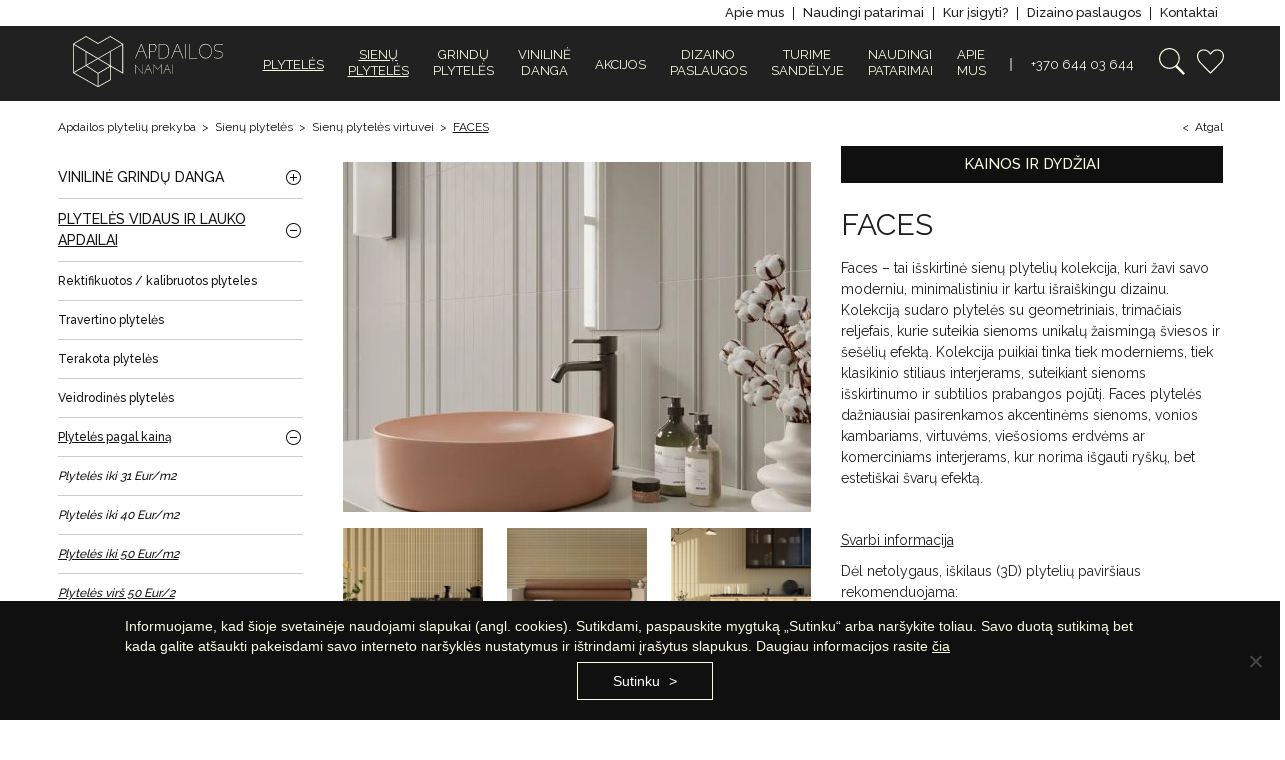

--- FILE ---
content_type: text/html; charset=UTF-8
request_url: https://www.apdailosnamai.lt/faces/
body_size: 54996
content:
<!DOCTYPE html>
<html lang="lt">

<head>

<!-- Google Tag Manager -->
<script data-type="lazy" data-src="[data-uri]"></script>
<!-- End Google Tag Manager -->

	<title>FACES Plytelės vidaus ir lauko apdailai | Apdailos namai</title><link rel="preload" data-rocket-preload as="style" href="https://fonts.googleapis.com/css?family=Raleway%3A300%2C400%2C500%2C700&#038;subset=latin-ext&#038;display=swap" /><link rel="stylesheet" href="https://fonts.googleapis.com/css?family=Raleway%3A300%2C400%2C500%2C700&#038;subset=latin-ext&#038;display=swap" media="print" onload="this.media='all'" /><noscript><link rel="stylesheet" href="https://fonts.googleapis.com/css?family=Raleway%3A300%2C400%2C500%2C700&#038;subset=latin-ext&#038;display=swap" /></noscript>
    <meta charset="utf-8">
    <meta name="viewport" content="width=device-width, initial-scale=1">
    <meta http-equiv="X-UA-Compatible" content="IE=edge">
	
	
	<link rel='stylesheet' href='https://www.apdailosnamai.lt/css/jquery.bxslider.min.css' type='text/css' media='all' />
	<link rel='stylesheet' href='https://www.apdailosnamai.lt/css/magnific-popup.css' type='text/css' media='all' />
	<link rel='stylesheet' href='https://www.apdailosnamai.lt/css/main.css?v=2.0' type='text/css' media='all' />
	<link rel='stylesheet' href='https://www.apdailosnamai.lt/css/main_add.css' type='text/css' media='all' />
	
	<!--[if lt IE 9]>
      <script src="https://oss.maxcdn.com/html5shiv/3.7.2/html5shiv.min.js"></script>
      <script src="https://oss.maxcdn.com/respond/1.4.2/respond.min.js"></script>
    <![endif]-->
	
	<link rel="SHORTCUT ICON" href="https://www.apdailosnamai.lt/favicon.ico" />
	
	
	<meta name='robots' content='index, follow, max-image-preview:large, max-snippet:-1, max-video-preview:-1' />
	<style>img:is([sizes="auto" i], [sizes^="auto," i]) { contain-intrinsic-size: 3000px 1500px }</style>
	
	<!-- This site is optimized with the Yoast SEO plugin v25.2 - https://yoast.com/wordpress/plugins/seo/ -->
	<meta name="description" content="Faces – tai išskirtinė sienų plytelių kolekcija, kuri žavi savo moderniu, minimalistiniu ir kartu išraiškingu dizainu. Kolekciją sudaro plytelės su" />
	<link rel="canonical" href="https://www.apdailosnamai.lt/faces/" />
	<meta property="og:locale" content="lt_LT" />
	<meta property="og:type" content="article" />
	<meta property="og:title" content="FACES Plytelės vidaus ir lauko apdailai | Apdailos namai" />
	<meta property="og:description" content="Faces – tai išskirtinė sienų plytelių kolekcija, kuri žavi savo moderniu, minimalistiniu ir kartu išraiškingu dizainu. Kolekciją sudaro plytelės su" />
	<meta property="og:url" content="https://www.apdailosnamai.lt/faces/" />
	<meta property="og:site_name" content="Apdailos namai" />
	<meta property="article:publisher" content="https://www.facebook.com/ApdailosNamai/" />
	<meta property="article:published_time" content="2024-01-31T16:14:32+00:00" />
	<meta property="article:modified_time" content="2025-11-20T13:18:20+00:00" />
	<meta name="author" content="Viltė Vasiliauskaitė" />
	<meta name="twitter:card" content="summary_large_image" />
	<script type="application/ld+json" class="yoast-schema-graph">{"@context":"https://schema.org","@graph":[{"@type":"Article","@id":"https://www.apdailosnamai.lt/faces/#article","isPartOf":{"@id":"https://www.apdailosnamai.lt/faces/"},"author":{"name":"Viltė Vasiliauskaitė","@id":"https://www.apdailosnamai.lt/#/schema/person/279f39ba86ae219357eeb4b1cc6adf81"},"headline":"FACES","datePublished":"2024-01-31T16:14:32+00:00","dateModified":"2025-11-20T13:18:20+00:00","mainEntityOfPage":{"@id":"https://www.apdailosnamai.lt/faces/"},"wordCount":261,"publisher":{"@id":"https://www.apdailosnamai.lt/#organization"},"articleSection":["Juodos plytelės","Baltos plytelės","Plytelės vidaus ir lauko apdailai","Plytelės pagal kainą","Plytelės iki 50 Eur/m2","Plytelės virš 50 Eur/2","Ispaniškos plytelės","Plytelės pagal kilmės šalį","Žalios plytelės","Raudonos plytelės","Pilkos plytelės","Plytelės pagal spalvą","Juodos vonios plytelės","Baltos vonios plytelės","Plytelės dušo kabinai","Vonios plytelės","Sienų plytelės","Vonios sienų plytelės","Vienspalvės sienų plytelės","Matinės sienų plytelės","Modernios plytelės","Modernios sienų plytelės","Dekoratyvinės sienų plytelės","Matinės plytelės","Sienų plytelės virtuvei","3D (iškilios plytelės)","Virtuvės plytelės","Keraminės plytelės"],"inLanguage":"lt-LT"},{"@type":["WebPage","ItemPage"],"@id":"https://www.apdailosnamai.lt/faces/","url":"https://www.apdailosnamai.lt/faces/","name":"FACES Plytelės vidaus ir lauko apdailai | Apdailos namai","isPartOf":{"@id":"https://www.apdailosnamai.lt/#website"},"datePublished":"2024-01-31T16:14:32+00:00","dateModified":"2025-11-20T13:18:20+00:00","description":"Faces – tai išskirtinė sienų plytelių kolekcija, kuri žavi savo moderniu, minimalistiniu ir kartu išraiškingu dizainu. Kolekciją sudaro plytelės su","breadcrumb":{"@id":"https://www.apdailosnamai.lt/faces/#breadcrumb"},"inLanguage":"lt-LT","potentialAction":[{"@type":"ReadAction","target":["https://www.apdailosnamai.lt/faces/"]}]},{"@type":"BreadcrumbList","@id":"https://www.apdailosnamai.lt/faces/#breadcrumb","itemListElement":[{"@type":"ListItem","position":1,"name":"Home","item":"https://www.apdailosnamai.lt/"},{"@type":"ListItem","position":2,"name":"Plytelės vidaus ir lauko apdailai","item":"https://www.apdailosnamai.lt/k/plyteles/"},{"@type":"ListItem","position":3,"name":"FACES"}]},{"@type":"WebSite","@id":"https://www.apdailosnamai.lt/#website","url":"https://www.apdailosnamai.lt/","name":"Apdailos namai","description":"","publisher":{"@id":"https://www.apdailosnamai.lt/#organization"},"potentialAction":[{"@type":"SearchAction","target":{"@type":"EntryPoint","urlTemplate":"https://www.apdailosnamai.lt/?s={search_term_string}"},"query-input":{"@type":"PropertyValueSpecification","valueRequired":true,"valueName":"search_term_string"}}],"inLanguage":"lt-LT"},{"@type":"Organization","@id":"https://www.apdailosnamai.lt/#organization","name":"Apdailos Namai","url":"https://www.apdailosnamai.lt/","logo":{"@type":"ImageObject","inLanguage":"lt-LT","@id":"https://www.apdailosnamai.lt/#/schema/logo/image/","url":"https://www.apdailosnamai.lt/wp-content/uploads/2021/09/26171957_1584621981575390_2756377780467089980_o.jpeg","contentUrl":"https://www.apdailosnamai.lt/wp-content/uploads/2021/09/26171957_1584621981575390_2756377780467089980_o.jpeg","width":1181,"height":1181,"caption":"Apdailos Namai"},"image":{"@id":"https://www.apdailosnamai.lt/#/schema/logo/image/"},"sameAs":["https://www.facebook.com/ApdailosNamai/","https://www.instagram.com/apdailos_namai/","https://www.pinterest.com/apdailosnamai/"]},{"@type":"Person","@id":"https://www.apdailosnamai.lt/#/schema/person/279f39ba86ae219357eeb4b1cc6adf81","name":"Viltė Vasiliauskaitė","image":{"@type":"ImageObject","inLanguage":"lt-LT","@id":"https://www.apdailosnamai.lt/#/schema/person/image/","url":"https://secure.gravatar.com/avatar/9696b07126d31916623ce9efaef901f88715c64247f9e70a8c44387ca24bd529?s=96&d=mm&r=g","contentUrl":"https://secure.gravatar.com/avatar/9696b07126d31916623ce9efaef901f88715c64247f9e70a8c44387ca24bd529?s=96&d=mm&r=g","caption":"Viltė Vasiliauskaitė"},"url":"https://www.apdailosnamai.lt/author/dizainas/"}]}</script>
	<!-- / Yoast SEO plugin. -->


<link rel='dns-prefetch' href='//cdnjs.cloudflare.com' />
<link rel='dns-prefetch' href='//cdn.jsdelivr.net' />
<link rel='dns-prefetch' href='//fonts.googleapis.com' />
<link rel='dns-prefetch' href='//ajax.googleapis.com' />
<link rel='dns-prefetch' href='//www.google.com' />
<link rel='dns-prefetch' href='//www.gstatic.com' />
<link rel='dns-prefetch' href='//fonts.google.com' />
<link rel='dns-prefetch' href='//www.facebook.com' />
<link rel='dns-prefetch' href='//connect.facebook.net' />
<link rel='dns-prefetch' href='//my.hellobar.com' />
<link rel='dns-prefetch' href='//www.googletagmanager.com' />
<link rel='dns-prefetch' href='//maps.googleapis.com' />
<link rel='dns-prefetch' href='//maps.gstatic.com' />
<link href='https://fonts.gstatic.com' crossorigin rel='preconnect' />
<style id='wp-emoji-styles-inline-css' type='text/css'>

	img.wp-smiley, img.emoji {
		display: inline !important;
		border: none !important;
		box-shadow: none !important;
		height: 1em !important;
		width: 1em !important;
		margin: 0 0.07em !important;
		vertical-align: -0.1em !important;
		background: none !important;
		padding: 0 !important;
	}
</style>
<link rel='stylesheet' id='wp-block-library-css' href='https://www.apdailosnamai.lt/wp-includes/css/dist/block-library/style.min.css?ver=6.8.3' type='text/css' media='all' />
<style id='classic-theme-styles-inline-css' type='text/css'>
/*! This file is auto-generated */
.wp-block-button__link{color:#fff;background-color:#32373c;border-radius:9999px;box-shadow:none;text-decoration:none;padding:calc(.667em + 2px) calc(1.333em + 2px);font-size:1.125em}.wp-block-file__button{background:#32373c;color:#fff;text-decoration:none}
</style>
<style id='global-styles-inline-css' type='text/css'>
:root{--wp--preset--aspect-ratio--square: 1;--wp--preset--aspect-ratio--4-3: 4/3;--wp--preset--aspect-ratio--3-4: 3/4;--wp--preset--aspect-ratio--3-2: 3/2;--wp--preset--aspect-ratio--2-3: 2/3;--wp--preset--aspect-ratio--16-9: 16/9;--wp--preset--aspect-ratio--9-16: 9/16;--wp--preset--color--black: #000000;--wp--preset--color--cyan-bluish-gray: #abb8c3;--wp--preset--color--white: #ffffff;--wp--preset--color--pale-pink: #f78da7;--wp--preset--color--vivid-red: #cf2e2e;--wp--preset--color--luminous-vivid-orange: #ff6900;--wp--preset--color--luminous-vivid-amber: #fcb900;--wp--preset--color--light-green-cyan: #7bdcb5;--wp--preset--color--vivid-green-cyan: #00d084;--wp--preset--color--pale-cyan-blue: #8ed1fc;--wp--preset--color--vivid-cyan-blue: #0693e3;--wp--preset--color--vivid-purple: #9b51e0;--wp--preset--gradient--vivid-cyan-blue-to-vivid-purple: linear-gradient(135deg,rgba(6,147,227,1) 0%,rgb(155,81,224) 100%);--wp--preset--gradient--light-green-cyan-to-vivid-green-cyan: linear-gradient(135deg,rgb(122,220,180) 0%,rgb(0,208,130) 100%);--wp--preset--gradient--luminous-vivid-amber-to-luminous-vivid-orange: linear-gradient(135deg,rgba(252,185,0,1) 0%,rgba(255,105,0,1) 100%);--wp--preset--gradient--luminous-vivid-orange-to-vivid-red: linear-gradient(135deg,rgba(255,105,0,1) 0%,rgb(207,46,46) 100%);--wp--preset--gradient--very-light-gray-to-cyan-bluish-gray: linear-gradient(135deg,rgb(238,238,238) 0%,rgb(169,184,195) 100%);--wp--preset--gradient--cool-to-warm-spectrum: linear-gradient(135deg,rgb(74,234,220) 0%,rgb(151,120,209) 20%,rgb(207,42,186) 40%,rgb(238,44,130) 60%,rgb(251,105,98) 80%,rgb(254,248,76) 100%);--wp--preset--gradient--blush-light-purple: linear-gradient(135deg,rgb(255,206,236) 0%,rgb(152,150,240) 100%);--wp--preset--gradient--blush-bordeaux: linear-gradient(135deg,rgb(254,205,165) 0%,rgb(254,45,45) 50%,rgb(107,0,62) 100%);--wp--preset--gradient--luminous-dusk: linear-gradient(135deg,rgb(255,203,112) 0%,rgb(199,81,192) 50%,rgb(65,88,208) 100%);--wp--preset--gradient--pale-ocean: linear-gradient(135deg,rgb(255,245,203) 0%,rgb(182,227,212) 50%,rgb(51,167,181) 100%);--wp--preset--gradient--electric-grass: linear-gradient(135deg,rgb(202,248,128) 0%,rgb(113,206,126) 100%);--wp--preset--gradient--midnight: linear-gradient(135deg,rgb(2,3,129) 0%,rgb(40,116,252) 100%);--wp--preset--font-size--small: 13px;--wp--preset--font-size--medium: 20px;--wp--preset--font-size--large: 36px;--wp--preset--font-size--x-large: 42px;--wp--preset--spacing--20: 0.44rem;--wp--preset--spacing--30: 0.67rem;--wp--preset--spacing--40: 1rem;--wp--preset--spacing--50: 1.5rem;--wp--preset--spacing--60: 2.25rem;--wp--preset--spacing--70: 3.38rem;--wp--preset--spacing--80: 5.06rem;--wp--preset--shadow--natural: 6px 6px 9px rgba(0, 0, 0, 0.2);--wp--preset--shadow--deep: 12px 12px 50px rgba(0, 0, 0, 0.4);--wp--preset--shadow--sharp: 6px 6px 0px rgba(0, 0, 0, 0.2);--wp--preset--shadow--outlined: 6px 6px 0px -3px rgba(255, 255, 255, 1), 6px 6px rgba(0, 0, 0, 1);--wp--preset--shadow--crisp: 6px 6px 0px rgba(0, 0, 0, 1);}:where(.is-layout-flex){gap: 0.5em;}:where(.is-layout-grid){gap: 0.5em;}body .is-layout-flex{display: flex;}.is-layout-flex{flex-wrap: wrap;align-items: center;}.is-layout-flex > :is(*, div){margin: 0;}body .is-layout-grid{display: grid;}.is-layout-grid > :is(*, div){margin: 0;}:where(.wp-block-columns.is-layout-flex){gap: 2em;}:where(.wp-block-columns.is-layout-grid){gap: 2em;}:where(.wp-block-post-template.is-layout-flex){gap: 1.25em;}:where(.wp-block-post-template.is-layout-grid){gap: 1.25em;}.has-black-color{color: var(--wp--preset--color--black) !important;}.has-cyan-bluish-gray-color{color: var(--wp--preset--color--cyan-bluish-gray) !important;}.has-white-color{color: var(--wp--preset--color--white) !important;}.has-pale-pink-color{color: var(--wp--preset--color--pale-pink) !important;}.has-vivid-red-color{color: var(--wp--preset--color--vivid-red) !important;}.has-luminous-vivid-orange-color{color: var(--wp--preset--color--luminous-vivid-orange) !important;}.has-luminous-vivid-amber-color{color: var(--wp--preset--color--luminous-vivid-amber) !important;}.has-light-green-cyan-color{color: var(--wp--preset--color--light-green-cyan) !important;}.has-vivid-green-cyan-color{color: var(--wp--preset--color--vivid-green-cyan) !important;}.has-pale-cyan-blue-color{color: var(--wp--preset--color--pale-cyan-blue) !important;}.has-vivid-cyan-blue-color{color: var(--wp--preset--color--vivid-cyan-blue) !important;}.has-vivid-purple-color{color: var(--wp--preset--color--vivid-purple) !important;}.has-black-background-color{background-color: var(--wp--preset--color--black) !important;}.has-cyan-bluish-gray-background-color{background-color: var(--wp--preset--color--cyan-bluish-gray) !important;}.has-white-background-color{background-color: var(--wp--preset--color--white) !important;}.has-pale-pink-background-color{background-color: var(--wp--preset--color--pale-pink) !important;}.has-vivid-red-background-color{background-color: var(--wp--preset--color--vivid-red) !important;}.has-luminous-vivid-orange-background-color{background-color: var(--wp--preset--color--luminous-vivid-orange) !important;}.has-luminous-vivid-amber-background-color{background-color: var(--wp--preset--color--luminous-vivid-amber) !important;}.has-light-green-cyan-background-color{background-color: var(--wp--preset--color--light-green-cyan) !important;}.has-vivid-green-cyan-background-color{background-color: var(--wp--preset--color--vivid-green-cyan) !important;}.has-pale-cyan-blue-background-color{background-color: var(--wp--preset--color--pale-cyan-blue) !important;}.has-vivid-cyan-blue-background-color{background-color: var(--wp--preset--color--vivid-cyan-blue) !important;}.has-vivid-purple-background-color{background-color: var(--wp--preset--color--vivid-purple) !important;}.has-black-border-color{border-color: var(--wp--preset--color--black) !important;}.has-cyan-bluish-gray-border-color{border-color: var(--wp--preset--color--cyan-bluish-gray) !important;}.has-white-border-color{border-color: var(--wp--preset--color--white) !important;}.has-pale-pink-border-color{border-color: var(--wp--preset--color--pale-pink) !important;}.has-vivid-red-border-color{border-color: var(--wp--preset--color--vivid-red) !important;}.has-luminous-vivid-orange-border-color{border-color: var(--wp--preset--color--luminous-vivid-orange) !important;}.has-luminous-vivid-amber-border-color{border-color: var(--wp--preset--color--luminous-vivid-amber) !important;}.has-light-green-cyan-border-color{border-color: var(--wp--preset--color--light-green-cyan) !important;}.has-vivid-green-cyan-border-color{border-color: var(--wp--preset--color--vivid-green-cyan) !important;}.has-pale-cyan-blue-border-color{border-color: var(--wp--preset--color--pale-cyan-blue) !important;}.has-vivid-cyan-blue-border-color{border-color: var(--wp--preset--color--vivid-cyan-blue) !important;}.has-vivid-purple-border-color{border-color: var(--wp--preset--color--vivid-purple) !important;}.has-vivid-cyan-blue-to-vivid-purple-gradient-background{background: var(--wp--preset--gradient--vivid-cyan-blue-to-vivid-purple) !important;}.has-light-green-cyan-to-vivid-green-cyan-gradient-background{background: var(--wp--preset--gradient--light-green-cyan-to-vivid-green-cyan) !important;}.has-luminous-vivid-amber-to-luminous-vivid-orange-gradient-background{background: var(--wp--preset--gradient--luminous-vivid-amber-to-luminous-vivid-orange) !important;}.has-luminous-vivid-orange-to-vivid-red-gradient-background{background: var(--wp--preset--gradient--luminous-vivid-orange-to-vivid-red) !important;}.has-very-light-gray-to-cyan-bluish-gray-gradient-background{background: var(--wp--preset--gradient--very-light-gray-to-cyan-bluish-gray) !important;}.has-cool-to-warm-spectrum-gradient-background{background: var(--wp--preset--gradient--cool-to-warm-spectrum) !important;}.has-blush-light-purple-gradient-background{background: var(--wp--preset--gradient--blush-light-purple) !important;}.has-blush-bordeaux-gradient-background{background: var(--wp--preset--gradient--blush-bordeaux) !important;}.has-luminous-dusk-gradient-background{background: var(--wp--preset--gradient--luminous-dusk) !important;}.has-pale-ocean-gradient-background{background: var(--wp--preset--gradient--pale-ocean) !important;}.has-electric-grass-gradient-background{background: var(--wp--preset--gradient--electric-grass) !important;}.has-midnight-gradient-background{background: var(--wp--preset--gradient--midnight) !important;}.has-small-font-size{font-size: var(--wp--preset--font-size--small) !important;}.has-medium-font-size{font-size: var(--wp--preset--font-size--medium) !important;}.has-large-font-size{font-size: var(--wp--preset--font-size--large) !important;}.has-x-large-font-size{font-size: var(--wp--preset--font-size--x-large) !important;}
:where(.wp-block-post-template.is-layout-flex){gap: 1.25em;}:where(.wp-block-post-template.is-layout-grid){gap: 1.25em;}
:where(.wp-block-columns.is-layout-flex){gap: 2em;}:where(.wp-block-columns.is-layout-grid){gap: 2em;}
:root :where(.wp-block-pullquote){font-size: 1.5em;line-height: 1.6;}
</style>
<link rel='stylesheet' id='cookie-notice-front-css' href='https://www.apdailosnamai.lt/wp-content/plugins/cookie-notice/css/front.min.css?ver=2.5.6' type='text/css' media='all' />
<link rel='stylesheet' id='nouislider-css' href='https://cdnjs.cloudflare.com/ajax/libs/noUiSlider/15.7.0/nouislider.min.css?ver=6.8.3' type='text/css' media='all' />
<link rel='stylesheet' id='custom-product-filter-css' href='https://www.apdailosnamai.lt/wp-content/plugins/custom-product-filter/assets/style.css?ver=1.0' type='text/css' media='all' />
<link rel='stylesheet' id='collapscore-css-css' href='https://www.apdailosnamai.lt/wp-content/plugins/jquery-collapse-o-matic/css/core_style.css?ver=1.0' type='text/css' media='all' />
<link rel='stylesheet' id='collapseomatic-css-css' href='https://www.apdailosnamai.lt/wp-content/plugins/jquery-collapse-o-matic/css/light_style.css?ver=1.6' type='text/css' media='all' />
<link rel='stylesheet' id='woo-lithuaniapost-css' href='https://www.apdailosnamai.lt/wp-content/plugins/woo-lithuaniapost-main/public/css/woo-lithuaniapost-public.css?ver=4.0.29' type='text/css' media='all' />
<link rel='stylesheet' id='select2-css-css' href='https://cdn.jsdelivr.net/npm/select2@4.1.0-rc.0/dist/css/select2.min.css?ver=4.1.0-rc.0' type='text/css' media='all' />
<style id='woocommerce-inline-inline-css' type='text/css'>
.woocommerce form .form-row .required { visibility: visible; }
</style>
<link rel='stylesheet' id='jquery-ui-style-css' href='https://www.apdailosnamai.lt/wp-content/plugins/booster-plus-for-woocommerce/includes/css/jquery-ui.css?ver=1769427756' type='text/css' media='all' />
<link rel='stylesheet' id='wcj-timepicker-style-css' href='https://www.apdailosnamai.lt/wp-content/plugins/booster-plus-for-woocommerce/includes/lib/timepicker/jquery.timepicker.min.css?ver=7.2.6' type='text/css' media='all' />
<link rel='stylesheet' id='montonio-style-css' href='https://www.apdailosnamai.lt/wp-content/plugins/montonio-for-woocommerce/assets/css/montonio-style.css?ver=9.2.2' type='text/css' media='all' />
<link rel='stylesheet' id='brands-styles-css' href='https://www.apdailosnamai.lt/wp-content/plugins/woocommerce/assets/css/brands.css?ver=9.8.6' type='text/css' media='all' />
<link rel='stylesheet' id='style-css' href='https://www.apdailosnamai.lt/wp-content/themes/apdailosnamai/assets/css/new-style.css?ver=1.22' type='text/css' media='all' />
<style id='rocket-lazyload-inline-css' type='text/css'>
.rll-youtube-player{position:relative;padding-bottom:56.23%;height:0;overflow:hidden;max-width:100%;}.rll-youtube-player:focus-within{outline: 2px solid currentColor;outline-offset: 5px;}.rll-youtube-player iframe{position:absolute;top:0;left:0;width:100%;height:100%;z-index:100;background:0 0}.rll-youtube-player img{bottom:0;display:block;left:0;margin:auto;max-width:100%;width:100%;position:absolute;right:0;top:0;border:none;height:auto;-webkit-transition:.4s all;-moz-transition:.4s all;transition:.4s all}.rll-youtube-player img:hover{-webkit-filter:brightness(75%)}.rll-youtube-player .play{height:100%;width:100%;left:0;top:0;position:absolute;background:url(https://www.apdailosnamai.lt/wp-content/plugins/rocket-lazy-load/assets/img/youtube.png) no-repeat center;background-color: transparent !important;cursor:pointer;border:none;}
</style>
<script type="text/javascript" src="https://www.apdailosnamai.lt/wp-includes/js/jquery/jquery.min.js?ver=3.7.1" id="jquery-core-js"></script>
<script type="text/javascript" src="https://www.apdailosnamai.lt/wp-includes/js/jquery/jquery-migrate.min.js?ver=3.4.1" id="jquery-migrate-js"></script>
<script type="text/javascript" src="https://cdn.jsdelivr.net/npm/select2@4.1.0-rc.0/dist/js/select2.min.js?ver=1.0" id="select2-js" data-wp-strategy="defer"></script>
<script type="text/javascript" id="woo-lithuaniapost-js-extra">
/* <![CDATA[ */
var woo_lithuaniapost = {"ajax_url":"https:\/\/www.apdailosnamai.lt\/wp-admin\/admin-ajax.php","shipping_logo_url":"https:\/\/www.apdailosnamai.lt\/wp-content\/plugins\/woo-lithuaniapost-main\/public\/images\/unisend_shipping_lpexpress_logo_45x25.png"};
/* ]]> */
</script>
<script type="text/javascript" src="https://www.apdailosnamai.lt/wp-content/plugins/woo-lithuaniapost-main/public/js/woo-lithuaniapost.js?ver=4.0.29" id="woo-lithuaniapost-js"></script>
<script type="text/javascript" src="https://www.apdailosnamai.lt/wp-content/plugins/woo-lithuaniapost-main/public/js/woo-lithuaniapost-lpexpress-terminal-block.js?ver=4.0.29" id="woo-lithuaniapost-lpexpress-terminal-block-js"></script>
<script type="text/javascript" src="https://www.apdailosnamai.lt/wp-content/plugins/woo-lithuaniapost-main/public/js/woo-lithuaniapost-shipping-logo.js?ver=4.0.29" id="woo-lithuaniapost-shipping-logo-js"></script>
<script type="text/javascript" id="scripts-js-extra">
/* <![CDATA[ */
var dc_ajax_object = {"ajax_url":"https:\/\/www.apdailosnamai.lt\/wp-admin\/admin-ajax.php","nonce":"2fd5dbfbbd"};
/* ]]> */
</script>
<script type="text/javascript" src="https://www.apdailosnamai.lt/wp-content/themes/apdailosnamai/assets/js/new-scripts.js?ver=1.17" id="scripts-js"></script>
<script></script><link rel="https://api.w.org/" href="https://www.apdailosnamai.lt/wp-json/" /><link rel="alternate" title="JSON" type="application/json" href="https://www.apdailosnamai.lt/wp-json/wp/v2/posts/32762" /><link rel="EditURI" type="application/rsd+xml" title="RSD" href="https://www.apdailosnamai.lt/xmlrpc.php?rsd" />
<meta name="generator" content="WordPress 6.8.3" />
<meta name="generator" content="WooCommerce 9.8.6" />
<link rel='shortlink' href='https://www.apdailosnamai.lt/?p=32762' />
<link rel="alternate" title="oEmbed (JSON)" type="application/json+oembed" href="https://www.apdailosnamai.lt/wp-json/oembed/1.0/embed?url=https%3A%2F%2Fwww.apdailosnamai.lt%2Ffaces%2F" />
<link rel="alternate" title="oEmbed (XML)" type="text/xml+oembed" href="https://www.apdailosnamai.lt/wp-json/oembed/1.0/embed?url=https%3A%2F%2Fwww.apdailosnamai.lt%2Ffaces%2F&#038;format=xml" />
	<noscript><style>.woocommerce-product-gallery{ opacity: 1 !important; }</style></noscript>
	
<!-- Meta Pixel Code -->
<script type='text/javascript'>
!function(f,b,e,v,n,t,s){if(f.fbq)return;n=f.fbq=function(){n.callMethod?
n.callMethod.apply(n,arguments):n.queue.push(arguments)};if(!f._fbq)f._fbq=n;
n.push=n;n.loaded=!0;n.version='2.0';n.queue=[];t=b.createElement(e);t.async=!0;
t.src=v;s=b.getElementsByTagName(e)[0];s.parentNode.insertBefore(t,s)}(window,
document,'script','https://connect.facebook.net/en_US/fbevents.js?v=next');
</script>
<!-- End Meta Pixel Code -->

      <script type='text/javascript'>
        var url = window.location.origin + '?ob=open-bridge';
        fbq('set', 'openbridge', '275413679696909', url);
      </script>
    <script type='text/javascript'>fbq('init', '275413679696909', {}, {
    "agent": "wordpress-6.8.3-3.0.16"
})</script><script type='text/javascript'>
    fbq('track', 'PageView', []);
  </script>
<!-- Meta Pixel Code -->
<noscript>
<img height="1" width="1" style="display:none" alt="fbpx"
src="https://www.facebook.com/tr?id=275413679696909&ev=PageView&noscript=1" />
</noscript>
<!-- End Meta Pixel Code -->
<meta name="generator" content="Powered by WPBakery Page Builder - drag and drop page builder for WordPress."/>
<link rel="icon" href="https://www.apdailosnamai.lt/wp-content/uploads/2018/04/favicon-50x50.png" sizes="32x32" />
<link rel="icon" href="https://www.apdailosnamai.lt/wp-content/uploads/2018/04/favicon.png" sizes="192x192" />
<link rel="apple-touch-icon" href="https://www.apdailosnamai.lt/wp-content/uploads/2018/04/favicon.png" />
<meta name="msapplication-TileImage" content="https://www.apdailosnamai.lt/wp-content/uploads/2018/04/favicon.png" />
		<style type="text/css" id="wp-custom-css">
			.collections .page-numbers{
    padding: 5px 10px;
    border: 1px solid;
    display: inline-block;
    margin: 10px 2px;
}

.collections .page-numbers:hover, .page-numbers.current{
	border: 1px solid #101010;
    background: #101010;
    color: #fbfbe4;
}

.pag{
	    text-align: center;
}		</style>
		<noscript><style> .wpb_animate_when_almost_visible { opacity: 1; }</style></noscript><noscript><style id="rocket-lazyload-nojs-css">.rll-youtube-player, [data-lazy-src]{display:none !important;}</style></noscript>
	<style>html {margin-top: 0 !important;}</style><link rel="stylesheet" id="asp-basic" href="https://www.apdailosnamai.lt/wp-content/cache/asp/style.basic-ho-is-po-no-da-se-co-au-se-is.css?mq=wsKlaB" media="all" /><style id='asp-instance-1'>div[id*='ajaxsearchpro1_'] div.asp_loader,div[id*='ajaxsearchpro1_'] div.asp_loader *{box-sizing:border-box !important;margin:0;padding:0;box-shadow:none}div[id*='ajaxsearchpro1_'] div.asp_loader{box-sizing:border-box;display:flex;flex:0 1 auto;flex-direction:column;flex-grow:0;flex-shrink:0;flex-basis:28px;max-width:100%;max-height:100%;align-items:center;justify-content:center}div[id*='ajaxsearchpro1_'] div.asp_loader-inner{width:100%;margin:0 auto;text-align:center;height:100%}@-webkit-keyframes rotate-simple{0%{-webkit-transform:rotate(0deg);transform:rotate(0deg)}50%{-webkit-transform:rotate(180deg);transform:rotate(180deg)}100%{-webkit-transform:rotate(360deg);transform:rotate(360deg)}}@keyframes rotate-simple{0%{-webkit-transform:rotate(0deg);transform:rotate(0deg)}50%{-webkit-transform:rotate(180deg);transform:rotate(180deg)}100%{-webkit-transform:rotate(360deg);transform:rotate(360deg)}}div[id*='ajaxsearchpro1_'] div.asp_simple-circle{margin:0;height:100%;width:100%;animation:rotate-simple 0.8s infinite linear;-webkit-animation:rotate-simple 0.8s infinite linear;border:4px solid rgb(0,0,0);border-right-color:transparent;border-radius:50%;box-sizing:border-box}div[id*='ajaxsearchprores1_'] .asp_res_loader div.asp_loader,div[id*='ajaxsearchprores1_'] .asp_res_loader div.asp_loader *{box-sizing:border-box !important;margin:0;padding:0;box-shadow:none}div[id*='ajaxsearchprores1_'] .asp_res_loader div.asp_loader{box-sizing:border-box;display:flex;flex:0 1 auto;flex-direction:column;flex-grow:0;flex-shrink:0;flex-basis:28px;max-width:100%;max-height:100%;align-items:center;justify-content:center}div[id*='ajaxsearchprores1_'] .asp_res_loader div.asp_loader-inner{width:100%;margin:0 auto;text-align:center;height:100%}@-webkit-keyframes rotate-simple{0%{-webkit-transform:rotate(0deg);transform:rotate(0deg)}50%{-webkit-transform:rotate(180deg);transform:rotate(180deg)}100%{-webkit-transform:rotate(360deg);transform:rotate(360deg)}}@keyframes rotate-simple{0%{-webkit-transform:rotate(0deg);transform:rotate(0deg)}50%{-webkit-transform:rotate(180deg);transform:rotate(180deg)}100%{-webkit-transform:rotate(360deg);transform:rotate(360deg)}}div[id*='ajaxsearchprores1_'] .asp_res_loader div.asp_simple-circle{margin:0;height:100%;width:100%;animation:rotate-simple 0.8s infinite linear;-webkit-animation:rotate-simple 0.8s infinite linear;border:4px solid rgb(0,0,0);border-right-color:transparent;border-radius:50%;box-sizing:border-box}#ajaxsearchpro1_1 div.asp_loader,#ajaxsearchpro1_2 div.asp_loader,#ajaxsearchpro1_1 div.asp_loader *,#ajaxsearchpro1_2 div.asp_loader *{box-sizing:border-box !important;margin:0;padding:0;box-shadow:none}#ajaxsearchpro1_1 div.asp_loader,#ajaxsearchpro1_2 div.asp_loader{box-sizing:border-box;display:flex;flex:0 1 auto;flex-direction:column;flex-grow:0;flex-shrink:0;flex-basis:28px;max-width:100%;max-height:100%;align-items:center;justify-content:center}#ajaxsearchpro1_1 div.asp_loader-inner,#ajaxsearchpro1_2 div.asp_loader-inner{width:100%;margin:0 auto;text-align:center;height:100%}@-webkit-keyframes rotate-simple{0%{-webkit-transform:rotate(0deg);transform:rotate(0deg)}50%{-webkit-transform:rotate(180deg);transform:rotate(180deg)}100%{-webkit-transform:rotate(360deg);transform:rotate(360deg)}}@keyframes rotate-simple{0%{-webkit-transform:rotate(0deg);transform:rotate(0deg)}50%{-webkit-transform:rotate(180deg);transform:rotate(180deg)}100%{-webkit-transform:rotate(360deg);transform:rotate(360deg)}}#ajaxsearchpro1_1 div.asp_simple-circle,#ajaxsearchpro1_2 div.asp_simple-circle{margin:0;height:100%;width:100%;animation:rotate-simple 0.8s infinite linear;-webkit-animation:rotate-simple 0.8s infinite linear;border:4px solid rgb(0,0,0);border-right-color:transparent;border-radius:50%;box-sizing:border-box}@-webkit-keyframes asp_an_fadeInDown{0%{opacity:0;-webkit-transform:translateY(-20px)}100%{opacity:1;-webkit-transform:translateY(0)}}@keyframes asp_an_fadeInDown{0%{opacity:0;transform:translateY(-20px)}100%{opacity:1;transform:translateY(0)}}.asp_an_fadeInDown{-webkit-animation-name:asp_an_fadeInDown;animation-name:asp_an_fadeInDown}div.asp_r.asp_r_1,div.asp_r.asp_r_1 *,div.asp_m.asp_m_1,div.asp_m.asp_m_1 *,div.asp_s.asp_s_1,div.asp_s.asp_s_1 *{-webkit-box-sizing:content-box;-moz-box-sizing:content-box;-ms-box-sizing:content-box;-o-box-sizing:content-box;box-sizing:content-box;border:0;border-radius:0;text-transform:none;text-shadow:none;box-shadow:none;text-decoration:none;text-align:left;letter-spacing:normal}div.asp_r.asp_r_1,div.asp_m.asp_m_1,div.asp_s.asp_s_1{-webkit-box-sizing:border-box;-moz-box-sizing:border-box;-ms-box-sizing:border-box;-o-box-sizing:border-box;box-sizing:border-box}div.asp_r.asp_r_1,div.asp_r.asp_r_1 *,div.asp_m.asp_m_1,div.asp_m.asp_m_1 *,div.asp_s.asp_s_1,div.asp_s.asp_s_1 *{padding:0;margin:0}.wpdreams_clear{clear:both}.asp_w_container_1{width:100%}#ajaxsearchpro1_1,#ajaxsearchpro1_2,div.asp_m.asp_m_1{width:100%;height:auto;max-height:none;border-radius:5px;background:#d1eaff;margin-top:0;margin-bottom:0;background-image:-moz-radial-gradient(center,ellipse cover,rgb(255,255,255),rgb(255,255,255));background-image:-webkit-gradient(radial,center center,0px,center center,100%,rgb(255,255,255),rgb(255,255,255));background-image:-webkit-radial-gradient(center,ellipse cover,rgb(255,255,255),rgb(255,255,255));background-image:-o-radial-gradient(center,ellipse cover,rgb(255,255,255),rgb(255,255,255));background-image:-ms-radial-gradient(center,ellipse cover,rgb(255,255,255),rgb(255,255,255));background-image:radial-gradient(ellipse at center,rgb(255,255,255),rgb(255,255,255));overflow:hidden;border:1px solid rgb(0,0,0);border-radius:0;box-shadow:none}#ajaxsearchpro1_1 .probox,#ajaxsearchpro1_2 .probox,div.asp_m.asp_m_1 .probox{margin:0;height:38px;background:transparent;border:0 solid rgb(0,0,0);border-radius:0;box-shadow:none}p[id*=asp-try-1]{color:rgb(85,85,85) !important;display:block}div.asp_main_container+[id*=asp-try-1]{width:100%}p[id*=asp-try-1] a{color:rgb(255,181,86) !important}p[id*=asp-try-1] a:after{color:rgb(85,85,85) !important;display:inline;content:','}p[id*=asp-try-1] a:last-child:after{display:none}#ajaxsearchpro1_1 .probox .proinput,#ajaxsearchpro1_2 .probox .proinput,div.asp_m.asp_m_1 .probox .proinput{font-weight:normal;font-family:inherit;color:rgb(0,0,0);font-size:12px;line-height:15px;text-shadow:none;line-height:normal;flex-grow:1;order:5;margin:0 0 0 10px;padding:0 5px}#ajaxsearchpro1_1 .probox .proinput input.orig,#ajaxsearchpro1_2 .probox .proinput input.orig,div.asp_m.asp_m_1 .probox .proinput input.orig{font-weight:normal;font-family:inherit;color:rgb(0,0,0);font-size:12px;line-height:15px;text-shadow:none;line-height:normal;border:0;box-shadow:none;height:38px;position:relative;z-index:2;padding:0 !important;padding-top:2px !important;margin:-1px 0 0 -4px !important;width:100%;background:transparent !important}#ajaxsearchpro1_1 .probox .proinput input.autocomplete,#ajaxsearchpro1_2 .probox .proinput input.autocomplete,div.asp_m.asp_m_1 .probox .proinput input.autocomplete{font-weight:normal;font-family:inherit;color:rgb(0,0,0);font-size:12px;line-height:15px;text-shadow:none;line-height:normal;opacity:0.25;height:38px;display:block;position:relative;z-index:1;padding:0 !important;margin:-1px 0 0 -4px !important;margin-top:-38px !important;width:100%;background:transparent !important}.rtl #ajaxsearchpro1_1 .probox .proinput input.orig,.rtl #ajaxsearchpro1_2 .probox .proinput input.orig,.rtl #ajaxsearchpro1_1 .probox .proinput input.autocomplete,.rtl #ajaxsearchpro1_2 .probox .proinput input.autocomplete,.rtl div.asp_m.asp_m_1 .probox .proinput input.orig,.rtl div.asp_m.asp_m_1 .probox .proinput input.autocomplete{font-weight:normal;font-family:inherit;color:rgb(0,0,0);font-size:12px;line-height:15px;text-shadow:none;line-height:normal;direction:rtl;text-align:right}.rtl #ajaxsearchpro1_1 .probox .proinput,.rtl #ajaxsearchpro1_2 .probox .proinput,.rtl div.asp_m.asp_m_1 .probox .proinput{margin-right:2px}.rtl #ajaxsearchpro1_1 .probox .proloading,.rtl #ajaxsearchpro1_1 .probox .proclose,.rtl #ajaxsearchpro1_2 .probox .proloading,.rtl #ajaxsearchpro1_2 .probox .proclose,.rtl div.asp_m.asp_m_1 .probox .proloading,.rtl div.asp_m.asp_m_1 .probox .proclose{order:3}div.asp_m.asp_m_1 .probox .proinput input.orig::-webkit-input-placeholder{font-weight:normal;font-family:inherit;color:rgb(0,0,0);font-size:12px;text-shadow:none;opacity:0.85}div.asp_m.asp_m_1 .probox .proinput input.orig::-moz-placeholder{font-weight:normal;font-family:inherit;color:rgb(0,0,0);font-size:12px;text-shadow:none;opacity:0.85}div.asp_m.asp_m_1 .probox .proinput input.orig:-ms-input-placeholder{font-weight:normal;font-family:inherit;color:rgb(0,0,0);font-size:12px;text-shadow:none;opacity:0.85}div.asp_m.asp_m_1 .probox .proinput input.orig:-moz-placeholder{font-weight:normal;font-family:inherit;color:rgb(0,0,0);font-size:12px;text-shadow:none;opacity:0.85;line-height:normal !important}#ajaxsearchpro1_1 .probox .proinput input.autocomplete,#ajaxsearchpro1_2 .probox .proinput input.autocomplete,div.asp_m.asp_m_1 .probox .proinput input.autocomplete{font-weight:normal;font-family:inherit;color:rgb(0,0,0);font-size:12px;line-height:15px;text-shadow:none;line-height:normal;border:0;box-shadow:none}#ajaxsearchpro1_1 .probox .proloading,#ajaxsearchpro1_1 .probox .proclose,#ajaxsearchpro1_1 .probox .promagnifier,#ajaxsearchpro1_1 .probox .prosettings,#ajaxsearchpro1_2 .probox .proloading,#ajaxsearchpro1_2 .probox .proclose,#ajaxsearchpro1_2 .probox .promagnifier,#ajaxsearchpro1_2 .probox .prosettings,div.asp_m.asp_m_1 .probox .proloading,div.asp_m.asp_m_1 .probox .proclose,div.asp_m.asp_m_1 .probox .promagnifier,div.asp_m.asp_m_1 .probox .prosettings{width:38px;height:38px;flex:0 0 38px;flex-grow:0;order:7;text-align:center}#ajaxsearchpro1_1 .probox .proclose svg,#ajaxsearchpro1_2 .probox .proclose svg,div.asp_m.asp_m_1 .probox .proclose svg{fill:rgb(254,254,254);background:rgb(51,51,51);box-shadow:0 0 0 2px rgba(255,255,255,0.9);border-radius:50%;box-sizing:border-box;margin-left:-10px;margin-top:-10px;padding:4px}#ajaxsearchpro1_1 .probox .proloading,#ajaxsearchpro1_2 .probox .proloading,div.asp_m.asp_m_1 .probox .proloading{width:38px;height:38px;min-width:38px;min-height:38px;max-width:38px;max-height:38px}#ajaxsearchpro1_1 .probox .proloading .asp_loader,#ajaxsearchpro1_2 .probox .proloading .asp_loader,div.asp_m.asp_m_1 .probox .proloading .asp_loader{width:34px;height:34px;min-width:34px;min-height:34px;max-width:34px;max-height:34px}#ajaxsearchpro1_1 .probox .promagnifier,#ajaxsearchpro1_2 .probox .promagnifier,div.asp_m.asp_m_1 .probox .promagnifier{width:auto;height:38px;flex:0 0 auto;order:7;-webkit-flex:0 0 auto;-webkit-order:7}div.asp_m.asp_m_1 .probox .promagnifier:focus-visible{outline:black outset}#ajaxsearchpro1_1 .probox .proloading .innericon,#ajaxsearchpro1_2 .probox .proloading .innericon,#ajaxsearchpro1_1 .probox .proclose .innericon,#ajaxsearchpro1_2 .probox .proclose .innericon,#ajaxsearchpro1_1 .probox .promagnifier .innericon,#ajaxsearchpro1_2 .probox .promagnifier .innericon,#ajaxsearchpro1_1 .probox .prosettings .innericon,#ajaxsearchpro1_2 .probox .prosettings .innericon,div.asp_m.asp_m_1 .probox .proloading .innericon,div.asp_m.asp_m_1 .probox .proclose .innericon,div.asp_m.asp_m_1 .probox .promagnifier .innericon,div.asp_m.asp_m_1 .probox .prosettings .innericon{text-align:center}#ajaxsearchpro1_1 .probox .promagnifier .innericon,#ajaxsearchpro1_2 .probox .promagnifier .innericon,div.asp_m.asp_m_1 .probox .promagnifier .innericon{display:block;width:38px;height:38px;float:right}#ajaxsearchpro1_1 .probox .promagnifier .asp_text_button,#ajaxsearchpro1_2 .probox .promagnifier .asp_text_button,div.asp_m.asp_m_1 .probox .promagnifier .asp_text_button{display:block;width:auto;height:38px;float:right;margin:0;padding:0 10px 0 2px;font-weight:normal;font-family:inherit;color:rgba(51,51,51,1);font-size:15px;line-height:normal;text-shadow:none;line-height:38px}#ajaxsearchpro1_1 .probox .promagnifier .innericon svg,#ajaxsearchpro1_2 .probox .promagnifier .innericon svg,div.asp_m.asp_m_1 .probox .promagnifier .innericon svg{fill:rgb(0,0,0)}#ajaxsearchpro1_1 .probox .prosettings .innericon svg,#ajaxsearchpro1_2 .probox .prosettings .innericon svg,div.asp_m.asp_m_1 .probox .prosettings .innericon svg{fill:rgb(255,255,255)}#ajaxsearchpro1_1 .probox .promagnifier,#ajaxsearchpro1_2 .probox .promagnifier,div.asp_m.asp_m_1 .probox .promagnifier{width:38px;height:38px;background-image:-webkit-linear-gradient(180deg,rgb(255,255,255),rgb(255,255,255));background-image:-moz-linear-gradient(180deg,rgb(255,255,255),rgb(255,255,255));background-image:-o-linear-gradient(180deg,rgb(255,255,255),rgb(255,255,255));background-image:-ms-linear-gradient(180deg,rgb(255,255,255) 0,rgb(255,255,255) 100%);background-image:linear-gradient(180deg,rgb(255,255,255),rgb(255,255,255));background-position:center center;background-repeat:no-repeat;order:11;-webkit-order:11;float:right;border:0 solid rgb(0,0,0);border-radius:0;box-shadow:0 0 0 0 rgba(255,255,255,0.61);cursor:pointer;background-size:100% 100%;background-position:center center;background-repeat:no-repeat;cursor:pointer}#ajaxsearchpro1_1 .probox .prosettings,#ajaxsearchpro1_2 .probox .prosettings,div.asp_m.asp_m_1 .probox .prosettings{width:38px;height:38px;background-image:-webkit-linear-gradient(185deg,rgb(255,255,255),rgb(255,255,255));background-image:-moz-linear-gradient(185deg,rgb(255,255,255),rgb(255,255,255));background-image:-o-linear-gradient(185deg,rgb(255,255,255),rgb(255,255,255));background-image:-ms-linear-gradient(185deg,rgb(255,255,255) 0,rgb(255,255,255) 100%);background-image:linear-gradient(185deg,rgb(255,255,255),rgb(255,255,255));background-position:center center;background-repeat:no-repeat;order:10;-webkit-order:10;float:right;border:0 none rgb(104,174,199);border-radius:0;box-shadow:0 0 0 0 rgba(255,255,255,0.63);cursor:pointer;background-size:100% 100%;align-self:flex-end}#ajaxsearchprores1_1,#ajaxsearchprores1_2,div.asp_r.asp_r_1{position:absolute;z-index:11000;width:auto;margin:12px 0 0 0}#ajaxsearchprores1_1 .asp_nores,#ajaxsearchprores1_2 .asp_nores,div.asp_r.asp_r_1 .asp_nores{border:0 solid rgb(0,0,0);border-radius:0;box-shadow:0 5px 5px -5px #dfdfdf;padding:6px 12px 6px 12px;margin:0;font-weight:normal;font-family:inherit;color:rgba(74,74,74,1);font-size:1rem;line-height:1.2rem;text-shadow:none;font-weight:normal;background:rgb(255,255,255)}#ajaxsearchprores1_1 .asp_nores .asp_nores_kw_suggestions,#ajaxsearchprores1_2 .asp_nores .asp_nores_kw_suggestions,div.asp_r.asp_r_1 .asp_nores .asp_nores_kw_suggestions{color:rgba(234,67,53,1);font-weight:normal}#ajaxsearchprores1_1 .asp_nores .asp_keyword,#ajaxsearchprores1_2 .asp_nores .asp_keyword,div.asp_r.asp_r_1 .asp_nores .asp_keyword{padding:0 8px 0 0;cursor:pointer;color:rgba(20,84,169,1);font-weight:bold}#ajaxsearchprores1_1 .asp_results_top,#ajaxsearchprores1_2 .asp_results_top,div.asp_r.asp_r_1 .asp_results_top{background:rgb(255,255,255);border:1px none rgb(81,81,81);border-radius:0;padding:6px 12px 6px 12px;margin:0;text-align:center;font-weight:normal;font-family:"Open Sans";color:rgb(74,74,74);font-size:13px;line-height:16px;text-shadow:none}#ajaxsearchprores1_1 .results .item,#ajaxsearchprores1_2 .results .item,div.asp_r.asp_r_1 .results .item{height:auto;background:rgb(255,255,255)}#ajaxsearchprores1_1 .results .item.hovered,#ajaxsearchprores1_2 .results .item.hovered,div.asp_r.asp_r_1 .results .item.hovered{background-image:-moz-radial-gradient(center,ellipse cover,rgb(245,245,245),rgb(245,245,245));background-image:-webkit-gradient(radial,center center,0px,center center,100%,rgb(245,245,245),rgb(245,245,245));background-image:-webkit-radial-gradient(center,ellipse cover,rgb(245,245,245),rgb(245,245,245));background-image:-o-radial-gradient(center,ellipse cover,rgb(245,245,245),rgb(245,245,245));background-image:-ms-radial-gradient(center,ellipse cover,rgb(245,245,245),rgb(245,245,245));background-image:radial-gradient(ellipse at center,rgb(245,245,245),rgb(245,245,245))}#ajaxsearchprores1_1 .results .item .asp_image,#ajaxsearchprores1_2 .results .item .asp_image,div.asp_r.asp_r_1 .results .item .asp_image{background-size:contain;background-repeat:no-repeat}#ajaxsearchprores1_1 .results .item .asp_image img,#ajaxsearchprores1_2 .results .item .asp_image img,div.asp_r.asp_r_1 .results .item .asp_image img{object-fit:contain}#ajaxsearchprores1_1 .results .item .asp_item_overlay_img,#ajaxsearchprores1_2 .results .item .asp_item_overlay_img,div.asp_r.asp_r_1 .results .item .asp_item_overlay_img{background-size:contain;background-repeat:no-repeat}#ajaxsearchprores1_1 .results .item .asp_content,#ajaxsearchprores1_2 .results .item .asp_content,div.asp_r.asp_r_1 .results .item .asp_content{overflow:hidden;background:transparent;margin:0;padding:0 10px}#ajaxsearchprores1_1 .results .item .asp_content h3,#ajaxsearchprores1_2 .results .item .asp_content h3,div.asp_r.asp_r_1 .results .item .asp_content h3{margin:0;padding:0;display:inline-block;line-height:inherit;font-weight:bold;font-family:inherit;color:rgb(0,0,0);font-size:14px;line-height:20px;text-shadow:none}#ajaxsearchprores1_1 .results .item .asp_content h3 a,#ajaxsearchprores1_2 .results .item .asp_content h3 a,div.asp_r.asp_r_1 .results .item .asp_content h3 a{margin:0;padding:0;line-height:inherit;display:block;font-weight:bold;font-family:inherit;color:rgb(0,0,0);font-size:14px;line-height:20px;text-shadow:none}#ajaxsearchprores1_1 .results .item .asp_content h3 a:hover,#ajaxsearchprores1_2 .results .item .asp_content h3 a:hover,div.asp_r.asp_r_1 .results .item .asp_content h3 a:hover{font-weight:bold;font-family:inherit;color:rgb(0,0,0);font-size:14px;line-height:20px;text-shadow:none}#ajaxsearchprores1_1 .results .item div.etc,#ajaxsearchprores1_2 .results .item div.etc,div.asp_r.asp_r_1 .results .item div.etc{padding:0;font-size:13px;line-height:1.3em;margin-bottom:6px}#ajaxsearchprores1_1 .results .item .etc .asp_author,#ajaxsearchprores1_2 .results .item .etc .asp_author,div.asp_r.asp_r_1 .results .item .etc .asp_author{padding:0;font-weight:bold;font-family:"Open Sans";color:rgba(161,161,161,1);font-size:12px;line-height:13px;text-shadow:none}#ajaxsearchprores1_1 .results .item .etc .asp_date,#ajaxsearchprores1_2 .results .item .etc .asp_date,div.asp_r.asp_r_1 .results .item .etc .asp_date{margin:0 0 0 10px;padding:0;font-weight:normal;font-family:"Open Sans";color:rgba(173,173,173,1);font-size:12px;line-height:15px;text-shadow:none}#ajaxsearchprores1_1 .results .item div.asp_content,#ajaxsearchprores1_2 .results .item div.asp_content,div.asp_r.asp_r_1 .results .item div.asp_content{margin:0;padding:0;font-weight:normal;font-family:inherit;color:rgba(74,74,74,1);font-size:13px;line-height:13px;text-shadow:none}#ajaxsearchprores1_1 span.highlighted,#ajaxsearchprores1_2 span.highlighted,div.asp_r.asp_r_1 span.highlighted{font-weight:bold;color:rgba(217,49,43,1);background-color:rgba(238,238,238,1)}#ajaxsearchprores1_1 p.showmore,#ajaxsearchprores1_2 p.showmore,div.asp_r.asp_r_1 p.showmore{text-align:center;font-weight:normal;font-family:inherit;color:rgb(144,144,144);font-size:12px;line-height:15px;text-shadow:none}#ajaxsearchprores1_1 p.showmore a,#ajaxsearchprores1_2 p.showmore a,div.asp_r.asp_r_1 p.showmore a{font-weight:normal;font-family:inherit;color:rgb(144,144,144);font-size:12px;line-height:15px;text-shadow:none;padding:10px 5px;margin:0 auto;background:rgba(255,255,255,1);display:block;text-align:center}#ajaxsearchprores1_1 .asp_res_loader,#ajaxsearchprores1_2 .asp_res_loader,div.asp_r.asp_r_1 .asp_res_loader{background:rgb(255,255,255);height:200px;padding:10px}#ajaxsearchprores1_1.isotopic .asp_res_loader,#ajaxsearchprores1_2.isotopic .asp_res_loader,div.asp_r.asp_r_1.isotopic .asp_res_loader{background:rgba(255,255,255,0);}#ajaxsearchprores1_1 .asp_res_loader .asp_loader,#ajaxsearchprores1_2 .asp_res_loader .asp_loader,div.asp_r.asp_r_1 .asp_res_loader .asp_loader{height:200px;width:200px;margin:0 auto}div.asp_s.asp_s_1.searchsettings,div.asp_s.asp_s_1.searchsettings,div.asp_s.asp_s_1.searchsettings{direction:ltr;padding:0;background-image:-webkit-linear-gradient(185deg,rgb(190,76,70),rgb(190,76,70));background-image:-moz-linear-gradient(185deg,rgb(190,76,70),rgb(190,76,70));background-image:-o-linear-gradient(185deg,rgb(190,76,70),rgb(190,76,70));background-image:-ms-linear-gradient(185deg,rgb(190,76,70) 0,rgb(190,76,70) 100%);background-image:linear-gradient(185deg,rgb(190,76,70),rgb(190,76,70));box-shadow:none;;max-width:208px;z-index:2}div.asp_s.asp_s_1.searchsettings.asp_s,div.asp_s.asp_s_1.searchsettings.asp_s,div.asp_s.asp_s_1.searchsettings.asp_s{z-index:11001}#ajaxsearchprobsettings1_1.searchsettings,#ajaxsearchprobsettings1_2.searchsettings,div.asp_sb.asp_sb_1.searchsettings{max-width:none}div.asp_s.asp_s_1.searchsettings form,div.asp_s.asp_s_1.searchsettings form,div.asp_s.asp_s_1.searchsettings form{display:flex}div.asp_sb.asp_sb_1.searchsettings form,div.asp_sb.asp_sb_1.searchsettings form,div.asp_sb.asp_sb_1.searchsettings form{display:flex}#ajaxsearchprosettings1_1.searchsettings div.asp_option_label,#ajaxsearchprosettings1_2.searchsettings div.asp_option_label,#ajaxsearchprosettings1_1.searchsettings .asp_label,#ajaxsearchprosettings1_2.searchsettings .asp_label,div.asp_s.asp_s_1.searchsettings div.asp_option_label,div.asp_s.asp_s_1.searchsettings .asp_label{font-weight:bold;font-family:"Open Sans";color:rgb(255,255,255);font-size:12px;line-height:15px;text-shadow:none}#ajaxsearchprosettings1_1.searchsettings .asp_option_inner .asp_option_checkbox,#ajaxsearchprosettings1_2.searchsettings .asp_option_inner .asp_option_checkbox,div.asp_sb.asp_sb_1.searchsettings .asp_option_inner .asp_option_checkbox,div.asp_s.asp_s_1.searchsettings .asp_option_inner .asp_option_checkbox{background-image:-webkit-linear-gradient(180deg,rgb(34,34,34),rgb(69,72,77));background-image:-moz-linear-gradient(180deg,rgb(34,34,34),rgb(69,72,77));background-image:-o-linear-gradient(180deg,rgb(34,34,34),rgb(69,72,77));background-image:-ms-linear-gradient(180deg,rgb(34,34,34) 0,rgb(69,72,77) 100%);background-image:linear-gradient(180deg,rgb(34,34,34),rgb(69,72,77))}#ajaxsearchprosettings1_1.searchsettings .asp_option_inner .asp_option_checkbox:after,#ajaxsearchprosettings1_2.searchsettings .asp_option_inner .asp_option_checkbox:after,#ajaxsearchprobsettings1_1.searchsettings .asp_option_inner .asp_option_checkbox:after,#ajaxsearchprobsettings1_2.searchsettings .asp_option_inner .asp_option_checkbox:after,div.asp_sb.asp_sb_1.searchsettings .asp_option_inner .asp_option_checkbox:after,div.asp_s.asp_s_1.searchsettings .asp_option_inner .asp_option_checkbox:after{font-family:'asppsicons2';border:none;content:"\e800";display:block;position:absolute;top:0;left:0;font-size:11px;color:rgb(255,255,255);margin:1px 0 0 0 !important;line-height:17px;text-align:center;text-decoration:none;text-shadow:none}div.asp_sb.asp_sb_1.searchsettings .asp_sett_scroll,div.asp_s.asp_s_1.searchsettings .asp_sett_scroll{scrollbar-width:thin;scrollbar-color:rgba(0,0,0,0.5) transparent}div.asp_sb.asp_sb_1.searchsettings .asp_sett_scroll::-webkit-scrollbar,div.asp_s.asp_s_1.searchsettings .asp_sett_scroll::-webkit-scrollbar{width:7px}div.asp_sb.asp_sb_1.searchsettings .asp_sett_scroll::-webkit-scrollbar-track,div.asp_s.asp_s_1.searchsettings .asp_sett_scroll::-webkit-scrollbar-track{background:transparent}div.asp_sb.asp_sb_1.searchsettings .asp_sett_scroll::-webkit-scrollbar-thumb,div.asp_s.asp_s_1.searchsettings .asp_sett_scroll::-webkit-scrollbar-thumb{background:rgba(0,0,0,0.5);border-radius:5px;border:none}#ajaxsearchprosettings1_1.searchsettings .asp_sett_scroll,#ajaxsearchprosettings1_2.searchsettings .asp_sett_scroll,div.asp_s.asp_s_1.searchsettings .asp_sett_scroll{max-height:220px;overflow:auto}#ajaxsearchprobsettings1_1.searchsettings .asp_sett_scroll,#ajaxsearchprobsettings1_2.searchsettings .asp_sett_scroll,div.asp_sb.asp_sb_1.searchsettings .asp_sett_scroll{max-height:220px;overflow:auto}#ajaxsearchprosettings1_1.searchsettings fieldset,#ajaxsearchprosettings1_2.searchsettings fieldset,div.asp_s.asp_s_1.searchsettings fieldset{width:200px;min-width:200px;max-width:10000px}#ajaxsearchprobsettings1_1.searchsettings fieldset,#ajaxsearchprobsettings1_2.searchsettings fieldset,div.asp_sb.asp_sb_1.searchsettings fieldset{width:200px;min-width:200px;max-width:10000px}#ajaxsearchprosettings1_1.searchsettings fieldset legend,#ajaxsearchprosettings1_2.searchsettings fieldset legend,div.asp_s.asp_s_1.searchsettings fieldset legend{padding:0 0 0 10px;margin:0;background:transparent;font-weight:normal;font-family:"Open Sans";color:rgb(31,31,31);font-size:13px;line-height:15px;text-shadow:none}#ajaxsearchprores1_1.vertical,#ajaxsearchprores1_2.vertical,div.asp_r.asp_r_1.vertical{padding:4px;background:rgb(255,255,255);border-radius:3px;border:0 none rgba(0,0,0,1);border-radius:0;box-shadow:none;visibility:hidden;display:none}#ajaxsearchprores1_1.vertical .results,#ajaxsearchprores1_2.vertical .results,div.asp_r.asp_r_1.vertical .results{max-height:none;overflow-x:hidden;overflow-y:auto}#ajaxsearchprores1_1.vertical .item,#ajaxsearchprores1_2.vertical .item,div.asp_r.asp_r_1.vertical .item{position:relative;box-sizing:border-box}#ajaxsearchprores1_1.vertical .item .asp_content h3,#ajaxsearchprores1_2.vertical .item .asp_content h3,div.asp_r.asp_r_1.vertical .item .asp_content h3{display:inline}#ajaxsearchprores1_1.vertical .results .item .asp_content,#ajaxsearchprores1_2.vertical .results .item .asp_content,div.asp_r.asp_r_1.vertical .results .item .asp_content{overflow:hidden;width:auto;height:auto;background:transparent;margin:0;padding:8px}#ajaxsearchprores1_1.vertical .results .item .asp_image,#ajaxsearchprores1_2.vertical .results .item .asp_image,div.asp_r.asp_r_1.vertical .results .item .asp_image{width:70px;height:70px;margin:2px 8px 0 0}#ajaxsearchprores1_1.vertical .asp_simplebar-scrollbar::before,#ajaxsearchprores1_2.vertical .asp_simplebar-scrollbar::before,div.asp_r.asp_r_1.vertical .asp_simplebar-scrollbar::before{background:transparent;background-image:-moz-radial-gradient(center,ellipse cover,rgba(0,0,0,0.5),rgba(0,0,0,0.5));background-image:-webkit-gradient(radial,center center,0px,center center,100%,rgba(0,0,0,0.5),rgba(0,0,0,0.5));background-image:-webkit-radial-gradient(center,ellipse cover,rgba(0,0,0,0.5),rgba(0,0,0,0.5));background-image:-o-radial-gradient(center,ellipse cover,rgba(0,0,0,0.5),rgba(0,0,0,0.5));background-image:-ms-radial-gradient(center,ellipse cover,rgba(0,0,0,0.5),rgba(0,0,0,0.5));background-image:radial-gradient(ellipse at center,rgba(0,0,0,0.5),rgba(0,0,0,0.5))}#ajaxsearchprores1_1.vertical .results .item::after,#ajaxsearchprores1_2.vertical .results .item::after,div.asp_r.asp_r_1.vertical .results .item::after{display:block;position:absolute;bottom:0;content:"";height:1px;width:100%;background:rgba(204,204,204,1)}#ajaxsearchprores1_1.vertical .results .item.asp_last_item::after,#ajaxsearchprores1_2.vertical .results .item.asp_last_item::after,div.asp_r.asp_r_1.vertical .results .item.asp_last_item::after{display:none}.asp_spacer{display:none !important;}.asp_v_spacer{width:100%;height:0}#ajaxsearchprores1_1 .asp_group_header,#ajaxsearchprores1_2 .asp_group_header,div.asp_r.asp_r_1 .asp_group_header{background:#DDD;background:rgb(246,246,246);border-radius:3px 3px 0 0;border-top:1px solid rgb(248,248,248);border-left:1px solid rgb(248,248,248);border-right:1px solid rgb(248,248,248);margin:0 0 -3px;padding:7px 0 7px 10px;position:relative;z-index:1000;min-width:90%;flex-grow:1;font-weight:bold;font-family:inherit;color:rgb(113,113,113);font-size:11px;line-height:13px;text-shadow:none}#ajaxsearchprores1_1.vertical .results,#ajaxsearchprores1_2.vertical .results,div.asp_r.asp_r_1.vertical .results{scrollbar-width:thin;scrollbar-color:rgba(0,0,0,0.5) rgb(255,255,255)}#ajaxsearchprores1_1.vertical .results::-webkit-scrollbar,#ajaxsearchprores1_2.vertical .results::-webkit-scrollbar,div.asp_r.asp_r_1.vertical .results::-webkit-scrollbar{width:10px}#ajaxsearchprores1_1.vertical .results::-webkit-scrollbar-track,#ajaxsearchprores1_2.vertical .results::-webkit-scrollbar-track,div.asp_r.asp_r_1.vertical .results::-webkit-scrollbar-track{background:rgb(255,255,255);box-shadow:inset 0 0 12px 12px transparent;border:none}#ajaxsearchprores1_1.vertical .results::-webkit-scrollbar-thumb,#ajaxsearchprores1_2.vertical .results::-webkit-scrollbar-thumb,div.asp_r.asp_r_1.vertical .results::-webkit-scrollbar-thumb{background:transparent;box-shadow:inset 0 0 12px 12px rgba(0,0,0,0);border:solid 2px transparent;border-radius:12px}#ajaxsearchprores1_1.vertical:hover .results::-webkit-scrollbar-thumb,#ajaxsearchprores1_2.vertical:hover .results::-webkit-scrollbar-thumb,div.asp_r.asp_r_1.vertical:hover .results::-webkit-scrollbar-thumb{box-shadow:inset 0 0 12px 12px rgba(0,0,0,0.5)}@media(hover:none),(max-width:500px){#ajaxsearchprores1_1.vertical .results::-webkit-scrollbar-thumb,#ajaxsearchprores1_2.vertical .results::-webkit-scrollbar-thumb,div.asp_r.asp_r_1.vertical .results::-webkit-scrollbar-thumb{box-shadow:inset 0 0 12px 12px rgba(0,0,0,0.5)}}</style>
				<link rel="preconnect" href="https://fonts.gstatic.com" crossorigin />
				<style>
					@font-face {
  font-family: 'Open Sans';
  font-style: normal;
  font-weight: 300;
  font-stretch: normal;
  font-display: swap;
  src: url(https://fonts.gstatic.com/s/opensans/v40/memSYaGs126MiZpBA-UvWbX2vVnXBbObj2OVZyOOSr4dVJWUgsiH0B4gaVc.ttf) format('truetype');
}
@font-face {
  font-family: 'Open Sans';
  font-style: normal;
  font-weight: 400;
  font-stretch: normal;
  font-display: swap;
  src: url(https://fonts.gstatic.com/s/opensans/v40/memSYaGs126MiZpBA-UvWbX2vVnXBbObj2OVZyOOSr4dVJWUgsjZ0B4gaVc.ttf) format('truetype');
}
@font-face {
  font-family: 'Open Sans';
  font-style: normal;
  font-weight: 700;
  font-stretch: normal;
  font-display: swap;
  src: url(https://fonts.gstatic.com/s/opensans/v40/memSYaGs126MiZpBA-UvWbX2vVnXBbObj2OVZyOOSr4dVJWUgsg-1x4gaVc.ttf) format('truetype');
}

				</style><meta name="generator" content="WP Rocket 3.18.3" data-wpr-features="wpr_image_dimensions wpr_dns_prefetch" /></head>

<body class="wp-singular post-template-default single single-post postid-32762 single-format-standard wp-theme-apdailosnamai theme-apdailosnamai cookies-not-set woocommerce-no-js wpb-js-composer js-comp-ver-7.5 vc_responsive">
<!-- Google Tag Manager (noscript) -->
<noscript><iframe src="https://www.googletagmanager.com/ns.html?id=GTM-56XJJWF"
height="0" width="0" style="display:none;visibility:hidden"></iframe></noscript>
<!-- End Google Tag Manager (noscript) -->


<div data-rocket-location-hash="fda28c6b3c23e9d4b7cd0c9595e77342" id="menu_side" class="top_space not_home">
	<div data-rocket-location-hash="97a3e13412a7e1d140f029701a361842" class="ins">
		<button class="close" onclick="open_sidemenu(this);" title="Close"></button>
		<div data-rocket-location-hash="5acf15006040d5f5a32631e35c196813" class="list">
						<ul>
									<li class="top_li">
						<div id="ul_0" class="top_0 open_sub active">
							<a class="no_link open_btn_a active" href="" title="Kategorijos" onclick="return false;">Kategorijos</a>
							<span class="open_btn active"></span>
						</div>
						<ul class="top_ul_1 ul_0 active ul_inside"><li><div class="top_1 open_sub"><a href="https://www.apdailosnamai.lt/k/viniline-danga/" title="Vinilinė grindų danga">Vinilinė grindų danga</a><span class="open_btn"></span></div><ul class="top_ul_2 ul_735 ul_inside"><li><div class="top_2"><a href="https://www.apdailosnamai.lt/k/viniline-danga/viniline-grindu-danga-su-paklotu/" title="Vinilinė grindų danga su paklotu">Vinilinė grindų danga su paklotu</a></div></li><li class="li_last"><div class="top_2 open_sub"><a href="https://www.apdailosnamai.lt/k/viniline-danga/vinilas-pagal-stori/" title="Vinilinė grindų danga pagal storį">Vinilinė grindų danga pagal storį</a><span class="open_btn"></span></div><ul class="top_ul_3 ul_736 ul_inside"><li><div class="top_3"><a href="https://www.apdailosnamai.lt/k/viniline-danga/vinilas-pagal-stori/vinilas-pagal-stori-8-mm/" title="Vinilas pagal storį - 8 mm">Vinilas pagal storį - 8 mm</a></div></li><li><div class="top_3"><a href="https://www.apdailosnamai.lt/k/viniline-danga/vinilas-pagal-stori/vinilas-pagal-stori-6-mm/" title="Vinilas pagal storį - 6 mm">Vinilas pagal storį - 6 mm</a></div></li><li><div class="top_3"><a href="https://www.apdailosnamai.lt/k/viniline-danga/vinilas-pagal-stori/vinilas-pagal-stori-5-mm/" title="Vinilas pagal storį - 5 mm">Vinilas pagal storį - 5 mm</a></div></li><li class="li_last"><div class="top_3"><a href="https://www.apdailosnamai.lt/k/viniline-danga/vinilas-pagal-stori/vinilas-pagal-stori-4-mm/" title="Vinilas pagal storį - 4 mm">Vinilas pagal storį - 4 mm</a></div></li></ul></li></ul></li><li><div class="top_1 open_sub active"><a href="https://www.apdailosnamai.lt/k/plyteles/" title="Plytelės vidaus ir lauko apdailai">Plytelės vidaus ir lauko apdailai</a><span class="open_btn active"></span></div><ul class="top_ul_2 ul_89 active ul_inside"><li><div class="top_2"><a href="https://www.apdailosnamai.lt/k/plyteles/rektifikuotos-kalibruotos-plyteles/" title="Rektifikuotos / kalibruotos plyteles">Rektifikuotos / kalibruotos plyteles</a></div></li><li><div class="top_2"><a href="https://www.apdailosnamai.lt/k/plyteles/travertino-plyteles/" title="Travertino plytelės">Travertino plytelės</a></div></li><li><div class="top_2"><a href="https://www.apdailosnamai.lt/k/plyteles/terakota-plyteles/" title="Terakota plytelės">Terakota plytelės</a></div></li><li><div class="top_2"><a href="https://www.apdailosnamai.lt/k/plyteles/veidrodines-plyteles/" title="Veidrodinės plytelės">Veidrodinės plytelės</a></div></li><li><div class="top_2 open_sub active"><a href="https://www.apdailosnamai.lt/k/plyteles/kaina/" title="Plytelės pagal kainą">Plytelės pagal kainą</a><span class="open_btn active"></span></div><ul class="top_ul_3 ul_668 active ul_inside"><li><div class="top_3"><a href="https://www.apdailosnamai.lt/k/plyteles/kaina/plyteles-iki-31-eur-m2/" title="Plytelės iki 31 Eur/m2">Plytelės iki 31 Eur/m2</a></div></li><li><div class="top_3"><a href="https://www.apdailosnamai.lt/k/plyteles/kaina/plyteles-iki-40-eur-m2/" title="Plytelės iki 40 Eur/m2">Plytelės iki 40 Eur/m2</a></div></li><li><div class="top_3 active"><a href="https://www.apdailosnamai.lt/k/plyteles/kaina/plyteles-iki-50-eur-m2/" title="Plytelės iki 50 Eur/m2">Plytelės iki 50 Eur/m2</a></div></li><li class="li_last"><div class="top_3 active"><a href="https://www.apdailosnamai.lt/k/plyteles/kaina/plyteles-virs-50-eur-m2/" title="Plytelės virš 50 Eur/2">Plytelės virš 50 Eur/2</a></div></li></ul></li><li><div class="top_2 open_sub"><a href="https://www.apdailosnamai.lt/k/plyteles/ismatavimai/" title="Plytelės pagal išmatavimus">Plytelės pagal išmatavimus</a><span class="open_btn"></span></div><ul class="top_ul_3 ul_649 ul_inside"><li><div class="top_3"><a href="https://www.apdailosnamai.lt/k/plyteles/ismatavimai/plyteles-10x10-cm-ismatavimai/" title="Plytelės pagal išmatavimus - 10x60 cm">Plytelės pagal išmatavimus - 10x60 cm</a></div></li><li><div class="top_3"><a href="https://www.apdailosnamai.lt/k/plyteles/ismatavimai/plyteles-10x10-cm/" title="Plytelės pagal išmatavimus - 10x10 cm">Plytelės pagal išmatavimus - 10x10 cm</a></div></li><li><div class="top_3"><a href="https://www.apdailosnamai.lt/k/plyteles/ismatavimai/plyteles-7-5x15-cm/" title="Plytelės pagal išmatavimus - 7.5x15 cm">Plytelės pagal išmatavimus - 7.5x15 cm</a></div></li><li><div class="top_3"><a href="https://www.apdailosnamai.lt/k/plyteles/ismatavimai/plyteles-15x15-cm/" title="Plytelės pagal išmatavimus - 15x15 cm">Plytelės pagal išmatavimus - 15x15 cm</a></div></li><li><div class="top_3"><a href="https://www.apdailosnamai.lt/k/plyteles/ismatavimai/plyteles-6-5x20-cm/" title="Plytelės pagal išmatavimus - 6.5x20 cm">Plytelės pagal išmatavimus - 6.5x20 cm</a></div></li><li><div class="top_3"><a href="https://www.apdailosnamai.lt/k/plyteles/ismatavimai/plyteles-20x20-cm/" title="Plytelės pagal išmatavimus - 20x20 cm">Plytelės pagal išmatavimus - 20x20 cm</a></div></li><li><div class="top_3"><a href="https://www.apdailosnamai.lt/k/plyteles/ismatavimai/plyteles-30x60-cm/" title="Plytelės pagal išmatavimus - 30x60 cm">Plytelės pagal išmatavimus - 30x60 cm</a></div></li><li><div class="top_3"><a href="https://www.apdailosnamai.lt/k/plyteles/ismatavimai/plyteles-60x60-cm/" title="Plytelės pagal išmatavimus - 60x60 cm">Plytelės pagal išmatavimus - 60x60 cm</a></div></li><li><div class="top_3"><a href="https://www.apdailosnamai.lt/k/plyteles/ismatavimai/plyteles-120x60-cm/" title="Plytelės pagal išmatavimus - 60x120 cm">Plytelės pagal išmatavimus - 60x120 cm</a></div></li><li><div class="top_3"><a href="https://www.apdailosnamai.lt/k/plyteles/ismatavimai/plyteles-25x75-cm/" title="Plytelės pagal išmatavimus - 25x75 cm">Plytelės pagal išmatavimus - 25x75 cm</a></div></li><li><div class="top_3"><a href="https://www.apdailosnamai.lt/k/plyteles/ismatavimai/plyteles-75x75-cm/" title="Plytelės pagal išmatavimus - 75x75 cm">Plytelės pagal išmatavimus - 75x75 cm</a></div></li><li><div class="top_3"><a href="https://www.apdailosnamai.lt/k/plyteles/ismatavimai/plyteles-80x80-cm/" title="Plytelės pagal išmatavimus - 80x80 cm">Plytelės pagal išmatavimus - 80x80 cm</a></div></li><li><div class="top_3"><a href="https://www.apdailosnamai.lt/k/plyteles/ismatavimai/plyteles-30x90-cm/" title="Plytelės pagal išmatavimus - 30x90 cm">Plytelės pagal išmatavimus - 30x90 cm</a></div></li><li><div class="top_3"><a href="https://www.apdailosnamai.lt/k/plyteles/ismatavimai/plyteles-45x90-cm/" title="Plytelės pagal išmatavimus - 45x90 cm">Plytelės pagal išmatavimus - 45x90 cm</a></div></li><li><div class="top_3"><a href="https://www.apdailosnamai.lt/k/plyteles/ismatavimai/plyteles-90x90-cm/" title="Plytelės pagal išmatavimus - 90x90 cm">Plytelės pagal išmatavimus - 90x90 cm</a></div></li><li><div class="top_3"><a href="https://www.apdailosnamai.lt/k/plyteles/ismatavimai/plyteles-120x120-cm/" title="Plytelės pagal išmatavimus - 120x120 cm">Plytelės pagal išmatavimus - 120x120 cm</a></div></li><li><div class="top_3"><a href="https://www.apdailosnamai.lt/k/plyteles/ismatavimai/plyteles-120x270-cm/" title="Plytelės pagal išmatavimus - 120x270 cm">Plytelės pagal išmatavimus - 120x270 cm</a></div></li><li><div class="top_3"><a href="https://www.apdailosnamai.lt/k/plyteles/ismatavimai/plyteles-120x280-cm/" title="Plytelės pagal išmatavimus - 120x280 cm">Plytelės pagal išmatavimus - 120x280 cm</a></div></li><li class="li_last"><div class="top_3"><a href="https://www.apdailosnamai.lt/k/plyteles/ismatavimai/plyteles-100x100-cm/" title="Plytelės pagal išmatavimus - 100x100 cm">Plytelės pagal išmatavimus - 100x100 cm</a></div></li></ul></li><li><div class="top_2 open_sub active"><a href="https://www.apdailosnamai.lt/k/plyteles/kilmes-salis/" title="Plytelės pagal kilmės šalį">Plytelės pagal kilmės šalį</a><span class="open_btn active"></span></div><ul class="top_ul_3 ul_644 active ul_inside"><li><div class="top_3"><a href="https://www.apdailosnamai.lt/k/plyteles/kilmes-salis/portugaliskos-plyteles/" title="Portugališkos plytelės">Portugališkos plytelės</a></div></li><li><div class="top_3 active"><a href="https://www.apdailosnamai.lt/k/plyteles/kilmes-salis/ispaniskos-plyteles/" title="Ispaniškos plytelės">Ispaniškos plytelės</a></div></li><li class="li_last"><div class="top_3"><a href="https://www.apdailosnamai.lt/k/plyteles/kilmes-salis/italiskos-plyteles/" title="Itališkos plytelės">Itališkos plytelės</a></div></li></ul></li><li><div class="top_2 open_sub active"><a href="https://www.apdailosnamai.lt/k/plyteles/spalva/" title="Plytelės pagal spalvą">Plytelės pagal spalvą</a><span class="open_btn active"></span></div><ul class="top_ul_3 ul_637 active ul_inside"><li><div class="top_3 active"><a href="https://www.apdailosnamai.lt/k/plyteles/spalva/juodos-plyteles/" title="Juodos plytelės">Juodos plytelės</a></div></li><li><div class="top_3 active"><a href="https://www.apdailosnamai.lt/k/plyteles/spalva/baltos-plyteles/" title="Baltos plytelės">Baltos plytelės</a></div></li><li><div class="top_3"><a href="https://www.apdailosnamai.lt/k/plyteles/spalva/rozines-plyteles/" title="Rožinės plytelės">Rožinės plytelės</a></div></li><li><div class="top_3 active"><a href="https://www.apdailosnamai.lt/k/plyteles/spalva/zalios-plyteles/" title="Žalios plytelės">Žalios plytelės</a></div></li><li><div class="top_3 active"><a href="https://www.apdailosnamai.lt/k/plyteles/spalva/raudonos-plyteles/" title="Raudonos plytelės">Raudonos plytelės</a></div></li><li><div class="top_3"><a href="https://www.apdailosnamai.lt/k/plyteles/spalva/geltonos-plyteles/" title="Geltonos plytelės">Geltonos plytelės</a></div></li><li><div class="top_3 active"><a href="https://www.apdailosnamai.lt/k/plyteles/spalva/pilkos-plyteles/" title="Pilkos plytelės">Pilkos plytelės</a></div></li><li class="li_last"><div class="top_3"><a href="https://www.apdailosnamai.lt/k/plyteles/spalva/melynos-plyteles/" title="Mėlynos plytelės">Mėlynos plytelės</a></div></li></ul></li><li><div class="top_2"><a href="https://www.apdailosnamai.lt/k/plyteles/eglutes-formos-plyteles/" title="Eglutės formos plytelės">Eglutės formos plytelės</a></div></li><li><div class="top_2"><a href="https://www.apdailosnamai.lt/k/plyteles/apvalios-plyteles/" title="Apvalios plytelės">Apvalios plytelės</a></div></li><li><div class="top_2"><a href="https://www.apdailosnamai.lt/k/plyteles/rombo-plyteles/" title="Rombo plytelės">Rombo plytelės</a></div></li><li><div class="top_2"><a href="https://www.apdailosnamai.lt/k/plyteles/skaluno-efekto-plyteles/" title="Skalūno efekto plytelės">Skalūno efekto plytelės</a></div></li><li><div class="top_2"><a href="https://www.apdailosnamai.lt/k/plyteles/glazuruotos-plyteles/" title="Poliruotos / glazūruotos plytelės">Poliruotos / glazūruotos plytelės</a></div></li><li><div class="top_2 open_sub"><a href="https://www.apdailosnamai.lt/k/plyteles/karsciui-atsparios-plyteles/" title="Karščiui atsparios plytelės">Karščiui atsparios plytelės</a><span class="open_btn"></span></div><ul class="top_ul_3 ul_627 ul_inside"><li class="li_last"><div class="top_3"><a href="https://www.apdailosnamai.lt/k/plyteles/karsciui-atsparios-plyteles/plyteles-zidiniui/" title="Plytelės židiniui">Plytelės židiniui</a></div></li></ul></li><li><div class="top_2"><a href="https://www.apdailosnamai.lt/k/plyteles/terrazzo-plyteles/" title="Terrazzo plytelės">Terrazzo plytelės</a></div></li><li><div class="top_2 open_sub active"><a href="https://www.apdailosnamai.lt/k/plyteles/vonios-plyteles-plyteles/" title="Vonios plytelės">Vonios plytelės</a><span class="open_btn active"></span></div><ul class="top_ul_3 ul_93 active ul_inside"><li><div class="top_3"><a href="https://www.apdailosnamai.lt/k/plyteles/vonios-plyteles-plyteles/mazos-plyteles/" title="Mažos plytelės">Mažos plytelės</a></div></li><li><div class="top_3"><a href="https://www.apdailosnamai.lt/k/plyteles/vonios-plyteles-plyteles/prabangios-vonios-plyteles/" title="Prabangios vonios plytelės">Prabangios vonios plytelės</a></div></li><li><div class="top_3 active"><a href="https://www.apdailosnamai.lt/k/plyteles/vonios-plyteles-plyteles/juodos-vonios-plyteles/" title="Juodos vonios plytelės">Juodos vonios plytelės</a></div></li><li><div class="top_3 active"><a href="https://www.apdailosnamai.lt/k/plyteles/vonios-plyteles-plyteles/baltos-vonios-plyteles/" title="Baltos vonios plytelės">Baltos vonios plytelės</a></div></li><li><div class="top_3 active"><a href="https://www.apdailosnamai.lt/k/plyteles/vonios-plyteles-plyteles/duso-kabinai/" title="Plytelės dušo kabinai">Plytelės dušo kabinai</a></div></li><li><div class="top_3 open_sub"><a href="https://www.apdailosnamai.lt/k/plyteles/vonios-plyteles-plyteles/marmurines-plyteles/" title="Marmurinės plytelės">Marmurinės plytelės</a><span class="open_btn"></span></div><ul class="top_ul_4 ul_594 ul_inside"><li><div class="top_4"><a href="https://www.apdailosnamai.lt/k/plyteles/vonios-plyteles-plyteles/marmurines-plyteles/balto-marmuro/" title="Balto marmuro (imitacija) plytelės">Balto marmuro (imitacija) plytelės</a></div></li><li class="li_last"><div class="top_4"><a href="https://www.apdailosnamai.lt/k/plyteles/vonios-plyteles-plyteles/marmurines-plyteles/juodo-marmuro/" title="Juodo marmuro (imitacija) plytelės">Juodo marmuro (imitacija) plytelės</a></div></li></ul></li><li><div class="top_3 active"><a href="https://www.apdailosnamai.lt/k/plyteles/vonios-plyteles-plyteles/modernios-plyteles/" title="Modernios plytelės">Modernios plytelės</a></div></li><li><div class="top_3"><a href="https://www.apdailosnamai.lt/k/plyteles/vonios-plyteles-plyteles/rastuotos-vonios-plyteles-plyteles/" title="Raštuotos plytelės">Raštuotos plytelės</a></div></li><li><div class="top_3"><a href="https://www.apdailosnamai.lt/k/plyteles/vonios-plyteles-plyteles/blizgios-vonios-plyteles-plyteles/" title="Blizgios plytelės">Blizgios plytelės</a></div></li><li><div class="top_3 active"><a href="https://www.apdailosnamai.lt/k/plyteles/vonios-plyteles-plyteles/matines-vonios-plyteles-plyteles/" title="Matinės plytelės">Matinės plytelės</a></div></li><li><div class="top_3"><a href="https://www.apdailosnamai.lt/k/plyteles/vonios-plyteles-plyteles/vintazines-vonios-plyteles-plyteles/" title="Vintažinės plytelės">Vintažinės plytelės</a></div></li><li><div class="top_3"><a href="https://www.apdailosnamai.lt/k/plyteles/vonios-plyteles-plyteles/klasikines-plyteles/" title="Klasikinės plytelės">Klasikinės plytelės</a></div></li><li><div class="top_3"><a href="https://www.apdailosnamai.lt/k/plyteles/vonios-plyteles-plyteles/betonines-plyteles/" title="Betoninės plytelės">Betoninės plytelės</a></div></li><li class="li_last"><div class="top_3"><a href="https://www.apdailosnamai.lt/k/plyteles/vonios-plyteles-plyteles/akmenines-plyteles/" title="Akmeninės plytelės">Akmeninės plytelės</a></div></li></ul></li><li><div class="top_2"><a href="https://www.apdailosnamai.lt/k/plyteles/dideles-plyteles/" title="Didelės plytelės">Didelės plytelės</a></div></li><li><div class="top_2"><a href="https://www.apdailosnamai.lt/k/plyteles/sesiakampes-plyteles/" title="Šešiakampės plytelės">Šešiakampės plytelės</a></div></li><li><div class="top_2 active"><a href="https://www.apdailosnamai.lt/k/plyteles/virtuves-plyteles-plyteles/" title="Virtuvės plytelės">Virtuvės plytelės</a></div></li><li><div class="top_2"><a href="https://www.apdailosnamai.lt/k/plyteles/mozaika-plyteles/" title="Mozaikinės plytelės">Mozaikinės plytelės</a></div></li><li><div class="top_2 active"><a href="https://www.apdailosnamai.lt/k/plyteles/keramines/" title="Keraminės plytelės">Keraminės plytelės</a></div></li><li class="li_last"><div class="top_2 active"><a href="https://www.apdailosnamai.lt/k/plyteles/3d-plyteles/" title="3D (iškilios plytelės)">3D (iškilios plytelės)</a></div></li></ul></li><li><div class="top_1"><a href="https://www.apdailosnamai.lt/k/turime-sandelyje/" title="Turime sandėlyje">Turime sandėlyje</a></div></li><li><div class="top_1 open_sub"><a href="https://www.apdailosnamai.lt/k/lauko-plyteles-2/" title="Lauko plytelės">Lauko plytelės</a><span class="open_btn"></span></div><ul class="top_ul_2 ul_17 ul_inside"><li><div class="top_2"><a href="https://www.apdailosnamai.lt/k/lauko-plyteles-2/plyteles-takams/" title="Plytelės takams">Plytelės takams</a></div></li><li><div class="top_2"><a href="https://www.apdailosnamai.lt/k/lauko-plyteles-2/baseino-plyteles/" title="Baseino plytelės">Baseino plytelės</a></div></li><li><div class="top_2"><a href="https://www.apdailosnamai.lt/k/lauko-plyteles-2/balkono-plyteles/" title="Balkono plytelės">Balkono plytelės</a></div></li><li><div class="top_2"><a href="https://www.apdailosnamai.lt/k/lauko-plyteles-2/medzio-imitacijos-plyteles-fasadui/" title="Medžio imitacijos plytelės fasadui">Medžio imitacijos plytelės fasadui</a></div></li><li><div class="top_2"><a href="https://www.apdailosnamai.lt/k/lauko-plyteles-2/plyteles-terasoms/" title="Plytelės terasoms">Plytelės terasoms</a></div></li><li><div class="top_2 open_sub"><a href="https://www.apdailosnamai.lt/k/lauko-plyteles-2/lauko-laiptams/" title="Lauko laiptų plytelės">Lauko laiptų plytelės</a><span class="open_btn"></span></div><ul class="top_ul_3 ul_141 ul_inside"><li class="li_last"><div class="top_3"><a href="https://www.apdailosnamai.lt/k/lauko-plyteles-2/lauko-laiptams/pakopines-plyteles/" title="Pakopinės plytelės">Pakopinės plytelės</a></div></li></ul></li><li><div class="top_2"><a href="https://www.apdailosnamai.lt/k/lauko-plyteles-2/fasado-plyteles/" title="Fasado plytelės">Fasado plytelės</a></div></li><li><div class="top_2"><a href="https://www.apdailosnamai.lt/k/lauko-plyteles-2/20-mm-plyteles/" title="20 mm plytelės terasoms">20 mm plytelės terasoms</a></div></li><li class="li_last"><div class="top_2"><a href="https://www.apdailosnamai.lt/k/lauko-plyteles-2/klinkerinio-tipo-plyteles/" title="Klinkerio plytelės">Klinkerio plytelės</a></div></li></ul></li><li><div class="top_1"><a href="https://www.apdailosnamai.lt/k/plyteliu-akcijos/" title="Plytelių akcijos">Plytelių akcijos</a></div></li><li><div class="top_1 open_sub"><a href="https://www.apdailosnamai.lt/k/priedai-plytelems/" title="Priedai plytelėms">Priedai plytelėms</a><span class="open_btn"></span></div><ul class="top_ul_2 ul_585 ul_inside"><li><div class="top_2 open_sub"><a href="https://www.apdailosnamai.lt/k/priedai-plytelems/profiliai/" title="Plytelių užbaigimo profiliai">Plytelių užbaigimo profiliai</a><span class="open_btn"></span></div><ul class="top_ul_3 ul_586 ul_inside"><li><div class="top_3"><a href="https://www.apdailosnamai.lt/k/priedai-plytelems/profiliai/profiliai-sienoms/" title="Profiliai sienoms">Profiliai sienoms</a></div></li><li class="li_last"><div class="top_3"><a href="https://www.apdailosnamai.lt/k/priedai-plytelems/profiliai/profiliai-grindims/" title="Profiliai grindims">Profiliai grindims</a></div></li></ul></li><li><div class="top_2 open_sub"><a href="https://www.apdailosnamai.lt/k/priedai-plytelems/plyteliu-glaistai/" title="Plytelių glaistai">Plytelių glaistai</a><span class="open_btn"></span></div><ul class="top_ul_3 ul_589 ul_inside"><li><div class="top_3"><a href="https://www.apdailosnamai.lt/k/priedai-plytelems/plyteliu-glaistai/cementiniai-plyteliu-glaistai/" title="Cementiniai plytelių glaistai">Cementiniai plytelių glaistai</a></div></li><li class="li_last"><div class="top_3"><a href="https://www.apdailosnamai.lt/k/priedai-plytelems/plyteliu-glaistai/epoksidiniai-plyteliu-glaistai/" title="Epoksidiniai plytelių glaistai">Epoksidiniai plytelių glaistai</a></div></li></ul></li><li><div class="top_2"><a href="https://www.apdailosnamai.lt/k/priedai-plytelems/plyteliu-lyginimo-sistemos/" title="Plytelių lyginimo sistemos">Plytelių lyginimo sistemos</a></div></li><li class="li_last"><div class="top_2"><a href="https://www.apdailosnamai.lt/k/priedai-plytelems/reguliuojamos-atramos-terasoms/" title="Reguliuojamos atramos terasoms">Reguliuojamos atramos terasoms</a></div></li></ul></li><li><div class="top_1 open_sub active"><a href="https://www.apdailosnamai.lt/k/sienu-plyteles/" title="Sienų plytelės">Sienų plytelės</a><span class="open_btn active"></span></div><ul class="top_ul_2 ul_1 active ul_inside"><li><div class="top_2"><a href="https://www.apdailosnamai.lt/k/sienu-plyteles/dekoratyvinio-akmens-plyteles/" title="Dekoratyvinio akmens plytelės">Dekoratyvinio akmens plytelės</a></div></li><li><div class="top_2"><a href="https://www.apdailosnamai.lt/k/sienu-plyteles/plytu-imitacijos-plyteles/" title="Plytų imitacijos plytelės">Plytų imitacijos plytelės</a></div></li><li><div class="top_2"><a href="https://www.apdailosnamai.lt/k/sienu-plyteles/metro-plyteles/" title="Metro plytelės">Metro plytelės</a></div></li><li><div class="top_2 open_sub active"><a href="https://www.apdailosnamai.lt/k/sienu-plyteles/vonios-sienu-plyteles/" title="Vonios sienų plytelės">Vonios sienų plytelės</a><span class="open_btn active"></span></div><ul class="top_ul_3 ul_2 active ul_inside"><li><div class="top_3"><a href="https://www.apdailosnamai.lt/k/sienu-plyteles/vonios-sienu-plyteles/rastuotos-sienu-plyteles/" title="Raštuotos sienų plytelės">Raštuotos sienų plytelės</a></div></li><li><div class="top_3 active"><a href="https://www.apdailosnamai.lt/k/sienu-plyteles/vonios-sienu-plyteles/vienspalves-sienu-plyteles/" title="Vienspalvės sienų plytelės">Vienspalvės sienų plytelės</a></div></li><li><div class="top_3"><a href="https://www.apdailosnamai.lt/k/sienu-plyteles/vonios-sienu-plyteles/blizgios-sienu-plyteles/" title="Blizgios sienų plytelės">Blizgios sienų plytelės</a></div></li><li><div class="top_3 active"><a href="https://www.apdailosnamai.lt/k/sienu-plyteles/vonios-sienu-plyteles/matines-sienu-plyteles/" title="Matinės sienų plytelės">Matinės sienų plytelės</a></div></li><li><div class="top_3 active"><a href="https://www.apdailosnamai.lt/k/sienu-plyteles/vonios-sienu-plyteles/modernios-sienu-plyteles/" title="Modernios sienų plytelės">Modernios sienų plytelės</a></div></li><li><div class="top_3 active"><a href="https://www.apdailosnamai.lt/k/sienu-plyteles/vonios-sienu-plyteles/dekoratyvines-sienu-plyteles/" title="Dekoratyvinės sienų plytelės">Dekoratyvinės sienų plytelės</a></div></li><li><div class="top_3"><a href="https://www.apdailosnamai.lt/k/sienu-plyteles/vonios-sienu-plyteles/akmenines-sienu-plyteles/" title="Akmeninės sienų plytelės">Akmeninės sienų plytelės</a></div></li><li><div class="top_3"><a href="https://www.apdailosnamai.lt/k/sienu-plyteles/vonios-sienu-plyteles/klasikines-sienu-plyteles/" title="Klasikinės sienų plytelės">Klasikinės sienų plytelės</a></div></li><li class="li_last"><div class="top_3"><a href="https://www.apdailosnamai.lt/k/sienu-plyteles/vonios-sienu-plyteles/betonines-sienu-plyteles/" title="Betoninės sienų plytelės">Betoninės sienų plytelės</a></div></li></ul></li><li><div class="top_2"><a href="https://www.apdailosnamai.lt/k/sienu-plyteles/dideles-sienu-plyteles/" title="Didelės sienų plytelės">Didelės sienų plytelės</a></div></li><li class="li_last"><div class="top_2 active"><a href="https://www.apdailosnamai.lt/k/sienu-plyteles/virtuves-sienu-plyteles/" title="Sienų plytelės virtuvei">Sienų plytelės virtuvei</a></div></li></ul></li><li class="li_last"><div class="top_1 open_sub"><a href="https://www.apdailosnamai.lt/k/grindu-plyteles/" title="Grindų plytelės">Grindų plytelės</a><span class="open_btn"></span></div><ul class="top_ul_2 ul_10 ul_inside"><li><div class="top_2"><a href="https://www.apdailosnamai.lt/k/grindu-plyteles/plyteles-sildomoms-grindims/" title="Plytelės šildomoms grindims">Plytelės šildomoms grindims</a></div></li><li><div class="top_2"><a href="https://www.apdailosnamai.lt/k/grindu-plyteles/neslidzios-grindu-plyteles/" title="Neslidžios plytelės">Neslidžios plytelės</a></div></li><li><div class="top_2"><a href="https://www.apdailosnamai.lt/k/grindu-plyteles/blizgios-grindu-plyteles/" title="Blizgios grindų plytelės">Blizgios grindų plytelės</a></div></li><li><div class="top_2"><a href="https://www.apdailosnamai.lt/k/grindu-plyteles/matines-grindu-plyteles/" title="Matinės grindų plytelės">Matinės grindų plytelės</a></div></li><li><div class="top_2"><a href="https://www.apdailosnamai.lt/k/grindu-plyteles/svetaines-grindu-plyteles-valgomasis/" title="Svetainės grindų plytelės">Svetainės grindų plytelės</a></div></li><li><div class="top_2"><a href="https://www.apdailosnamai.lt/k/grindu-plyteles/medzio-imitacijos-grindu-plyteles/" title="Medžio imitacijos plytelės">Medžio imitacijos plytelės</a></div></li><li><div class="top_2"><a href="https://www.apdailosnamai.lt/k/grindu-plyteles/virtuves-grindu-plyteles/" title="Virtuvės grindų plytelės">Virtuvės grindų plytelės</a></div></li><li><div class="top_2"><a href="https://www.apdailosnamai.lt/k/grindu-plyteles/vonios-grindu-plyteles/" title="Vonios grindų plytelės">Vonios grindų plytelės</a></div></li><li><div class="top_2"><a href="https://www.apdailosnamai.lt/k/grindu-plyteles/vienspalves-grindu-plyteles/" title="Vienspalvės grindų plytelės">Vienspalvės grindų plytelės</a></div></li><li><div class="top_2"><a href="https://www.apdailosnamai.lt/k/grindu-plyteles/rastuotos-grindu-plyteles/" title="Raštuotos grindų plytelės">Raštuotos grindų plytelės</a></div></li><li><div class="top_2"><a href="https://www.apdailosnamai.lt/k/grindu-plyteles/akmens-mases-plyteles/" title="Akmens masės plytelės">Akmens masės plytelės</a></div></li><li><div class="top_2"><a href="https://www.apdailosnamai.lt/k/grindu-plyteles/laiptu-plyteles/" title="Laiptų plytelės">Laiptų plytelės</a></div></li><li class="li_last"><div class="top_2"><a href="https://www.apdailosnamai.lt/k/grindu-plyteles/garazo-grindu-plyteles/" title="Garažo grindų plytelės">Garažo grindų plytelės</a></div></li></ul></li></ul>					</li>
					<li class="menu_sep"></li>
								
						
									
				<li class="">					<div class="top_0">
						<a href="https://www.apdailosnamai.lt/apie-mus/" title="Apie mus" class="">
							<span>Apie mus</span>
						</a>
											</div>
									</li>
				<li class="menu_sep">&nbsp;</li>
							
							
				<li class="">					<div class="top_0">
						<a href="https://www.apdailosnamai.lt/kur-isigyti/" title="Kur įsigyti?" class="">
							<span>Kur įsigyti?</span>
						</a>
											</div>
									</li>
				<li class="menu_sep">&nbsp;</li>
							
							
				<li class="">					<div class="top_0">
						<a href="https://www.apdailosnamai.lt/dizaino-paslaugos/" title="Dizaino paslaugos" class="">
							<span>Dizaino paslaugos</span>
						</a>
											</div>
									</li>
				<li class="menu_sep">&nbsp;</li>
							
							
				<li class="">					<div class="top_0">
						<a href="https://www.apdailosnamai.lt/kontaktai/" title="Kontaktai" class="">
							<span>Kontaktai</span>
						</a>
											</div>
									</li>
				<li class="menu_sep">&nbsp;</li>
							
							
				<li class="">					<div class="top_0">
						<a href="/k/turime-sandelyje/" title="Turime sandėlyje" class="">
							<span>Turime sandėlyje</span>
						</a>
											</div>
									</li>
				<li class="menu_sep">&nbsp;</li>
							
							
				<li class="li_last">					<div class="top_0">
						<a href="/ns/blog-as/" title="Naudingi patarimai" class="">
							<span>Naudingi patarimai</span>
						</a>
											</div>
									</li>
				<li class="menu_sep menu_last_sep">&nbsp;</li>
							
										
			</ul>
					</div>
	</div>
</div>

<header data-rocket-location-hash="ccadc5c54fbdcf527235d8afe799a977">
			<div data-rocket-location-hash="f9d3445124bfcb63bdb7e5e448c55b77" id="top_menu">
			<div data-rocket-location-hash="c2b2a1461d8b94e639cd80a05325878c" class="container">
				<ul>
							
									
				<li class="nav__item">					<a href="https://www.apdailosnamai.lt/apie-mus/" title="Apie mus" class="nav__link">
						<span>Apie mus</span>
					</a>
									</li>
				<li class="menu_sep">&nbsp;</li>
							
							
				<li class="nav__item">					<a href="/ns/blog-as/" title="Naudingi patarimai" class="nav__link">
						<span>Naudingi patarimai</span>
					</a>
									</li>
				<li class="menu_sep">&nbsp;</li>
							
							
				<li class="nav__item">					<a href="https://www.apdailosnamai.lt/kur-isigyti/" title="Kur įsigyti?" class="nav__link">
						<span>Kur įsigyti?</span>
					</a>
									</li>
				<li class="menu_sep">&nbsp;</li>
							
							
				<li class="nav__item">					<a href="https://www.apdailosnamai.lt/dizaino-paslaugos/" title="Dizaino paslaugos" class="nav__link">
						<span>Dizaino paslaugos</span>
					</a>
									</li>
				<li class="menu_sep">&nbsp;</li>
							
							
				<li class="nav__item menu_last">					<a href="https://www.apdailosnamai.lt/kontaktai/" title="Kontaktai" class="nav__link">
						<span>Kontaktai</span>
					</a>
									</li>
				<li class="menu_sep menu_last_sep">&nbsp;</li>
							
										</ul>
			</div>
		</div>
		<div data-rocket-location-hash="b46148bc0f2612aca486878989cf3e55" id="menu" class="inner_page">
		<div data-rocket-location-hash="e6eb6fcccd8ab4e0754c54f80a5d14c0" class="container">
			<div class="part menu">
				<button class="mobile_menu" onclick="open_sidemenu(this);">
					<svg xmlns="http://www.w3.org/2000/svg" viewbox="0 0 527.7 609.4"><defs><style>.cls-8,.cls-9{fill:none;stroke:#fbfbe4;stroke-miterlimit:10;}.cls-8{stroke-width:14px;}.cls-9{stroke-width:22px;}</style></defs><title>meniu</title><g id="Layer_svg_5_1" data-name="Layer 2"><g id="Capa_svg_5_1" data-name="Capa 1"><polygon class="cls-8" points="520.7 156.4 520.7 453 263.9 601.3 7 453 7 156.4 263.9 8.1 520.7 156.4"/><line class="cls-9" x1="134.9" y1="254.1" x2="400.5" y2="253"/><line class="cls-9" x1="134.9" y1="303.6" x2="400.5" y2="302.5"/><line class="cls-9" x1="132.9" y1="357" x2="398.4" y2="355.9"/></g></g></svg>				</button>
			</div>
			<div class="part logo">
				<a href="https://www.apdailosnamai.lt/" title="apdailosnamai.lt" class="logo">
										<img src="data:image/svg+xml,%3Csvg%20xmlns='http://www.w3.org/2000/svg'%20viewBox='0%200%20150%2050'%3E%3C/svg%3E" alt="plyteles" width="150px" height="50px" data-lazy-src="https://www.apdailosnamai.lt/css/images/logo_h.svg"><noscript><img src="https://www.apdailosnamai.lt/css/images/logo_h.svg" alt="plyteles" width="150px" height="50px"></noscript>
				</a>
			</div>
			<ul class="menu_list">
						
									
				<li class="topmenu__item _active current-menu-parent">					<a href="https://www.apdailosnamai.lt/k/plyteles/" title="Plytelės" class="topmenu__link">
						<span>Plytelės</span>
					</a>
									</li>
				<li class="menu_sep">&nbsp;</li>
							
							
				<li class="topmenu__item _active current-menu-parent">					<a href="https://www.apdailosnamai.lt/k/sienu-plyteles/" title="Sienų plytelės" class="topmenu__link">
						<span>Sienų<br />plytelės</span>
					</a>
									</li>
				<li class="menu_sep">&nbsp;</li>
							
							
				<li class="topmenu__item">					<a href="https://www.apdailosnamai.lt/k/grindu-plyteles/" title="Grindų plytelės" class="topmenu__link">
						<span>Grindų<br />plytelės</span>
					</a>
									</li>
				<li class="menu_sep">&nbsp;</li>
							
							
				<li class="topmenu__item">					<a href="/k/viniline-danga/" title="Vinilinė danga" class="topmenu__link">
						<span>Vinilinė<br />danga</span>
					</a>
									</li>
				<li class="menu_sep">&nbsp;</li>
							
							
				<li class="topmenu__item">					<a href="/k/plyteliu-akcijos/" title="Akcijos" class="topmenu__link">
						<span>Akcijos</span>
					</a>
									</li>
				<li class="menu_sep">&nbsp;</li>
							
							
				<li class="topmenu__item">					<a href="/ps/dizaino-paslaugos/" title="Dizaino paslaugos" class="topmenu__link">
						<span>Dizaino<br />paslaugos</span>
					</a>
									</li>
				<li class="menu_sep">&nbsp;</li>
							
							
				<li class="topmenu__item">					<a href="/k/turime-sandelyje/" title="Turime sandėlyje" class="topmenu__link">
						<span>Turime<br />sandėlyje</span>
					</a>
									</li>
				<li class="menu_sep">&nbsp;</li>
							
							
				<li class="topmenu__item">					<a href="/ns/blog-as/" title="Naudingi patarimai" class="topmenu__link">
						<span>Naudingi<br />patarimai</span>
					</a>
							
		<ul class="sub_nav">							
				<li class="topmenu__item">					<a href="https://www.apdailosnamai.lt/ns/namu-interjeras/" title="Namų interjeras" class="topmenu__link">
						<span>Namų<br />interjeras</span>
					</a>
									</li>
				<li class="menu_sep">&nbsp;</li>
							
							
				<li class="topmenu__item">					<a href="https://www.apdailosnamai.lt/ns/buto-interjeras/" title="Buto interjeras" class="topmenu__link">
						<span>Buto<br />interjeras</span>
					</a>
									</li>
				<li class="menu_sep">&nbsp;</li>
							
							
				<li class="topmenu__item">					<a href="https://www.apdailosnamai.lt/ns/virtuves-interjeras/" title="Virtuvės interjeras" class="topmenu__link">
						<span>Virtuvės<br />interjeras</span>
					</a>
									</li>
				<li class="menu_sep">&nbsp;</li>
							
							
				<li class="topmenu__item">					<a href="https://www.apdailosnamai.lt/ns/koridoriaus-interjeras/" title="Koridoriaus interjeras" class="topmenu__link">
						<span>Koridoriaus<br />interjeras</span>
					</a>
									</li>
				<li class="menu_sep">&nbsp;</li>
							
							
				<li class="topmenu__item">					<a href="https://www.apdailosnamai.lt/ns/vonios-interjeras-blog-as/" title="Vonios interjeras" class="topmenu__link">
						<span>Vonios<br />interjeras</span>
					</a>
									</li>
				<li class="menu_sep">&nbsp;</li>
							
							
				<li class="topmenu__item">					<a href="https://www.apdailosnamai.lt/ns/skandinaviskas-interjeras/" title="Skandinaviškas interjeras" class="topmenu__link">
						<span>Skandinaviškas<br />interjeras</span>
					</a>
									</li>
				<li class="menu_sep">&nbsp;</li>
							
							
				<li class="topmenu__item">					<a href="https://www.apdailosnamai.lt/ns/balkono-interjeras/" title="Balkono interjeras" class="topmenu__link">
						<span>Balkono<br />interjeras</span>
					</a>
									</li>
				<li class="menu_sep">&nbsp;</li>
							
							
				<li class="topmenu__item">					<a href="https://www.apdailosnamai.lt/ns/terasos-interjeras/" title="Terasos interjeras" class="topmenu__link">
						<span>Terasos<br />interjeras</span>
					</a>
									</li>
				<li class="menu_sep">&nbsp;</li>
							
							
				<li class="topmenu__item">					<a href="https://www.apdailosnamai.lt/ns/fasado-apdailos-gidas/" title="Fasado apdailos gidas" class="topmenu__link">
						<span>Fasado<br />apdailos gidas</span>
					</a>
									</li>
				<li class="menu_sep">&nbsp;</li>
							
							
				<li class="topmenu__item">					<a href="https://www.apdailosnamai.lt/ns/plyteliu-klijavimas/" title="Plytelių klijavimas" class="topmenu__link">
						<span>Plytelių<br />klijavimas</span>
					</a>
									</li>
				<li class="menu_sep">&nbsp;</li>
							
							
				<li class="topmenu__item">					<a href="https://www.apdailosnamai.lt/ns/zidinio-apdaila/" title="Židinio apdaila" class="topmenu__link">
						<span>Židinio<br />apdaila</span>
					</a>
									</li>
				<li class="menu_sep">&nbsp;</li>
							
							
				<li class="topmenu__item">					<a href="https://www.apdailosnamai.lt/ns/svetaines-interjeras-blog-as/" title="Svetainės interjeras" class="topmenu__link">
						<span>Svetainės<br />interjeras</span>
					</a>
									</li>
				<li class="menu_sep">&nbsp;</li>
							
							
				<li class="topmenu__item menu_last">					<a href="https://www.apdailosnamai.lt/ns/miegamojo-interjeras/" title="Miegamojo interjeras" class="topmenu__link">
						<span>Miegamojo<br />interjeras</span>
					</a>
									</li>
				<li class="menu_sep menu_last_sep">&nbsp;</li>
							
					</ul>					</li>
				<li class="menu_sep">&nbsp;</li>
							
							
				<li class="topmenu__item menu_last">					<a href="/apie-mus/" title="Apie mus" class="topmenu__link">
						<span>Apie<br />mus</span>
					</a>
									</li>
				<li class="menu_sep menu_last_sep">&nbsp;</li>
							
									</ul>
			<div class="tel">
				<a href="tel:+37064403644">+370 644 03 644</a>
			</div>
			<div class="part icons">
                <a href="https://www.apdailosnamai.lt/krepselis/" class="shopping-cart" style="display:none !important;">
                    <svg height=88.264999mm id=svg5 version=1.1 viewbox="0 0 78.30938 88.264999"width=78.30938mm xmlns=http://www.w3.org/2000/svg xmlns:svg=http://www.w3.org/2000/svg><defs id=defs2 /><g id=layer1 transform=translate(-48.830014,-110.35498)><path d="m 119.24787,133.91348 a 2.1166667,2.1166667 0 0 0 -2.11667,-1.8415 h -11.66283 v -4.23333 a 17.483668,17.483668 0 0 0 -34.967336,0 v 4.23333 h -11.684 a 2.1166667,2.1166667 0 0 0 -2.116667,1.8415 l -7.852833,59.563 a 2.1166667,2.1166667 0 0 0 0.550333,1.7145 c 0.889,0.9525 1.862667,1.92617 2.921,2.87867 a 2.1166667,2.1166667 0 0 0 1.418167,0.55033 h 68.495336 a 2.1166667,2.1166667 0 0 0 1.41817,-0.55033 c 1.03716,-0.9525 2.11666,-1.92617 2.921,-2.87867 a 2.1166667,2.1166667 0 0 0 0.55033,-1.7145 z m -44.450003,-6.11717 a 13.250333,13.250333 0 0 1 26.500663,0 v 4.23334 H 74.734367 Z m 46.566673,66.59034 H 54.562534 l -1.397,-1.35467 7.493,-56.72667 H 115.2897 l 7.493,56.72667 z"data-original=#000000 fill=#fbfbe4 id=path824 opacity=1 style=stroke-width:2.11667 /></g></svg>
                </a>
				<a href="#search_popup" title="Paieška" class="search openPopup">
					<svg xmlns="http://www.w3.org/2000/svg" viewbox="0 0 612 632.4"><defs><style>.cls-10{fill:#fbfbe4;}</style></defs><title>Paieška</title><g id="Layer_svg_6_2" data-name="Layer 2"><g id="Capa_svg_6_2" data-name="Capa 1"><path class="cls-10" d="M244.9,0C109.7,0,0,109.7,0,244.9S109.7,489.8,244.9,489.8A243.8,243.8,0,0,0,384.8,446L570,631.1a4.3,4.3,0,0,0,6,.1l34.9-34.9a4.3,4.3,0,0,0-.1-6L427.9,407.6a243.9,243.9,0,0,0,61.9-162.7C489.8,109.7,380.1,0,244.9,0Zm0,461C125.6,461,28.8,364.2,28.8,244.9S125.6,28.8,244.9,28.8,461,125.6,461,244.9,364.2,461,244.9,461Z"/></g></g></svg>				</a>
									<a href="https://www.apdailosnamai.lt/isiminta/" title="Įsiminta" class="wishlist wishlist_jq">
						<svg xmlns="http://www.w3.org/2000/svg" viewbox="0 0 612 548.7"><defs><style>.cls-1{fill:#fbfbe4;}</style></defs><title>Įsiminti</title><g id="Layer_svg_1_3" data-name="Layer 2"><g id="Capa_svg_1_3" data-name="Capa 1"><path class="cls-1" d="M306,548.7h0a13.2,13.2,0,0,1-9.4-3.9L77,321.9C27.4,272.3,0,213.2,0,155.6,0,62.5,61.8,0,153.8,0,232.9,0,264.3,35.1,306,84.2,347.7,35.1,379.1,0,458.2,0,550.2,0,612,62.5,612,155.6c0,57.6-27.4,116.7-77,166.4L315.4,544.8A13.2,13.2,0,0,1,306,548.7ZM153.8,26.4C76.4,26.4,26.4,77.1,26.4,155.6c0,50.6,24.6,103,69.3,147.7L306,516.7,516.2,303.4c44.8-44.8,69.4-97.2,69.4-147.8,0-78.5-50-129.1-127.4-129.1-68.4,0-93.2,29.2-134.4,77.6l-7.7,9.1a13.2,13.2,0,0,1-10,4.6h0a13.2,13.2,0,0,1-10-4.6l-7.7-9C247.1,55.7,222.2,26.4,153.8,26.4Z"/></g></g></svg>						<span class="wishlist_notify">
							Įsiminta:&nbsp;<span class="wishlist_total">0</span>
						</span>
					</a>
								
			</div>
		</div>
	</div>
	
</header>

<div id="subhead" >
	<div data-rocket-location-hash="f117ee89930d3a249ddbfc02370ddefa" class="container">
		<div data-rocket-location-hash="466ebbee70e191c47f160a03ae739860" class="breadcrumb">
							<h3 class="path_h first_path"><a href="https://www.apdailosnamai.lt/" title="Apdailos plytelių prekyba">Apdailos plytelių prekyba</a></h3>
									<div class="path_h sep">></div>
											<h3 class="path_h"><a  class="breadcrumb__link" href="https://www.apdailosnamai.lt/k/sienu-plyteles/" title="Sienų plytelės">Sienų plytelės <span class="sup">390</span></a></h3>
														<div class="path_h sep">></div>
											<h3 class="path_h"><a  class="breadcrumb__link" href="https://www.apdailosnamai.lt/k/sienu-plyteles/virtuves-sienu-plyteles/" title="Sienų plytelės virtuvei">Sienų plytelės virtuvei <span class="sup">200</span></a></h3>
														<div class="path_h sep">></div>
											<h2 class="path_h path_active"><a  class="active breadcrumb__link" href="https://www.apdailosnamai.lt/faces/" title="FACES">FACES</a></h2>
														</div>
		<div data-rocket-location-hash="5d08b2b487c23577fce55d63e01ff217" class="go_back">
			<a href="" title="Atgal" onclick="window.history.go(-1);return false;">
				&lt;&nbsp;&nbsp;Atgal			</a>
		</div>
	</div>
</div>


<div data-rocket-location-hash="729c3929be314bd9d3410c9e0c5ed0d2" id="main">
	<div data-rocket-location-hash="86e7759ebf0c59d073be9e2ac56e107d" class="container">
	
		<div data-rocket-location-hash="21d78d7dd711e9e2535b2415233093fa" id="sidebar">
	<ul class="top_ul_0 ul_0 ul_inside"><li class="top_li"><div class="top_0 open_sub"><a href="https://www.apdailosnamai.lt/k/viniline-danga/" title="Vinilinė grindų danga">Vinilinė grindų danga</a><span class="open_btn"></span></div><ul class="top_ul_1 ul_735 ul_inside"><li><div class="top_1"><a href="https://www.apdailosnamai.lt/k/viniline-danga/viniline-grindu-danga-su-paklotu/" title="Vinilinė grindų danga su paklotu">Vinilinė grindų danga su paklotu</a></div></li><li class="li_last"><div class="top_1 open_sub"><a href="https://www.apdailosnamai.lt/k/viniline-danga/vinilas-pagal-stori/" title="Vinilinė grindų danga pagal storį">Vinilinė grindų danga pagal storį</a><span class="open_btn"></span></div><ul class="top_ul_2 ul_736 ul_inside"><li><div class="top_2"><a href="https://www.apdailosnamai.lt/k/viniline-danga/vinilas-pagal-stori/vinilas-pagal-stori-8-mm/" title="Vinilas pagal storį - 8 mm">Vinilas pagal storį - 8 mm</a></div></li><li><div class="top_2"><a href="https://www.apdailosnamai.lt/k/viniline-danga/vinilas-pagal-stori/vinilas-pagal-stori-6-mm/" title="Vinilas pagal storį - 6 mm">Vinilas pagal storį - 6 mm</a></div></li><li><div class="top_2"><a href="https://www.apdailosnamai.lt/k/viniline-danga/vinilas-pagal-stori/vinilas-pagal-stori-5-mm/" title="Vinilas pagal storį - 5 mm">Vinilas pagal storį - 5 mm</a></div></li><li class="li_last"><div class="top_2"><a href="https://www.apdailosnamai.lt/k/viniline-danga/vinilas-pagal-stori/vinilas-pagal-stori-4-mm/" title="Vinilas pagal storį - 4 mm">Vinilas pagal storį - 4 mm</a></div></li></ul></li></ul></li><li class="top_li"><div class="top_0 open_sub active"><a href="https://www.apdailosnamai.lt/k/plyteles/" title="Plytelės vidaus ir lauko apdailai">Plytelės vidaus ir lauko apdailai</a><span class="open_btn active"></span></div><ul class="top_ul_1 ul_89 active ul_inside"><li><div class="top_1"><a href="https://www.apdailosnamai.lt/k/plyteles/rektifikuotos-kalibruotos-plyteles/" title="Rektifikuotos / kalibruotos plyteles">Rektifikuotos / kalibruotos plyteles</a></div></li><li><div class="top_1"><a href="https://www.apdailosnamai.lt/k/plyteles/travertino-plyteles/" title="Travertino plytelės">Travertino plytelės</a></div></li><li><div class="top_1"><a href="https://www.apdailosnamai.lt/k/plyteles/terakota-plyteles/" title="Terakota plytelės">Terakota plytelės</a></div></li><li><div class="top_1"><a href="https://www.apdailosnamai.lt/k/plyteles/veidrodines-plyteles/" title="Veidrodinės plytelės">Veidrodinės plytelės</a></div></li><li><div class="top_1 open_sub active"><a href="https://www.apdailosnamai.lt/k/plyteles/kaina/" title="Plytelės pagal kainą">Plytelės pagal kainą</a><span class="open_btn active"></span></div><ul class="top_ul_2 ul_668 active ul_inside"><li><div class="top_2"><a href="https://www.apdailosnamai.lt/k/plyteles/kaina/plyteles-iki-31-eur-m2/" title="Plytelės iki 31 Eur/m2">Plytelės iki 31 Eur/m2</a></div></li><li><div class="top_2"><a href="https://www.apdailosnamai.lt/k/plyteles/kaina/plyteles-iki-40-eur-m2/" title="Plytelės iki 40 Eur/m2">Plytelės iki 40 Eur/m2</a></div></li><li><div class="top_2 active"><a href="https://www.apdailosnamai.lt/k/plyteles/kaina/plyteles-iki-50-eur-m2/" title="Plytelės iki 50 Eur/m2">Plytelės iki 50 Eur/m2</a></div></li><li class="li_last"><div class="top_2 active"><a href="https://www.apdailosnamai.lt/k/plyteles/kaina/plyteles-virs-50-eur-m2/" title="Plytelės virš 50 Eur/2">Plytelės virš 50 Eur/2</a></div></li></ul></li><li><div class="top_1 open_sub"><a href="https://www.apdailosnamai.lt/k/plyteles/ismatavimai/" title="Plytelės pagal išmatavimus">Plytelės pagal išmatavimus</a><span class="open_btn"></span></div><ul class="top_ul_2 ul_649 ul_inside"><li><div class="top_2"><a href="https://www.apdailosnamai.lt/k/plyteles/ismatavimai/plyteles-10x10-cm-ismatavimai/" title="Plytelės pagal išmatavimus - 10x60 cm">Plytelės pagal išmatavimus - 10x60 cm</a></div></li><li><div class="top_2"><a href="https://www.apdailosnamai.lt/k/plyteles/ismatavimai/plyteles-10x10-cm/" title="Plytelės pagal išmatavimus - 10x10 cm">Plytelės pagal išmatavimus - 10x10 cm</a></div></li><li><div class="top_2"><a href="https://www.apdailosnamai.lt/k/plyteles/ismatavimai/plyteles-7-5x15-cm/" title="Plytelės pagal išmatavimus - 7.5x15 cm">Plytelės pagal išmatavimus - 7.5x15 cm</a></div></li><li><div class="top_2"><a href="https://www.apdailosnamai.lt/k/plyteles/ismatavimai/plyteles-15x15-cm/" title="Plytelės pagal išmatavimus - 15x15 cm">Plytelės pagal išmatavimus - 15x15 cm</a></div></li><li><div class="top_2"><a href="https://www.apdailosnamai.lt/k/plyteles/ismatavimai/plyteles-6-5x20-cm/" title="Plytelės pagal išmatavimus - 6.5x20 cm">Plytelės pagal išmatavimus - 6.5x20 cm</a></div></li><li><div class="top_2"><a href="https://www.apdailosnamai.lt/k/plyteles/ismatavimai/plyteles-20x20-cm/" title="Plytelės pagal išmatavimus - 20x20 cm">Plytelės pagal išmatavimus - 20x20 cm</a></div></li><li><div class="top_2"><a href="https://www.apdailosnamai.lt/k/plyteles/ismatavimai/plyteles-30x60-cm/" title="Plytelės pagal išmatavimus - 30x60 cm">Plytelės pagal išmatavimus - 30x60 cm</a></div></li><li><div class="top_2"><a href="https://www.apdailosnamai.lt/k/plyteles/ismatavimai/plyteles-60x60-cm/" title="Plytelės pagal išmatavimus - 60x60 cm">Plytelės pagal išmatavimus - 60x60 cm</a></div></li><li><div class="top_2"><a href="https://www.apdailosnamai.lt/k/plyteles/ismatavimai/plyteles-120x60-cm/" title="Plytelės pagal išmatavimus - 60x120 cm">Plytelės pagal išmatavimus - 60x120 cm</a></div></li><li><div class="top_2"><a href="https://www.apdailosnamai.lt/k/plyteles/ismatavimai/plyteles-25x75-cm/" title="Plytelės pagal išmatavimus - 25x75 cm">Plytelės pagal išmatavimus - 25x75 cm</a></div></li><li><div class="top_2"><a href="https://www.apdailosnamai.lt/k/plyteles/ismatavimai/plyteles-75x75-cm/" title="Plytelės pagal išmatavimus - 75x75 cm">Plytelės pagal išmatavimus - 75x75 cm</a></div></li><li><div class="top_2"><a href="https://www.apdailosnamai.lt/k/plyteles/ismatavimai/plyteles-80x80-cm/" title="Plytelės pagal išmatavimus - 80x80 cm">Plytelės pagal išmatavimus - 80x80 cm</a></div></li><li><div class="top_2"><a href="https://www.apdailosnamai.lt/k/plyteles/ismatavimai/plyteles-30x90-cm/" title="Plytelės pagal išmatavimus - 30x90 cm">Plytelės pagal išmatavimus - 30x90 cm</a></div></li><li><div class="top_2"><a href="https://www.apdailosnamai.lt/k/plyteles/ismatavimai/plyteles-45x90-cm/" title="Plytelės pagal išmatavimus - 45x90 cm">Plytelės pagal išmatavimus - 45x90 cm</a></div></li><li><div class="top_2"><a href="https://www.apdailosnamai.lt/k/plyteles/ismatavimai/plyteles-90x90-cm/" title="Plytelės pagal išmatavimus - 90x90 cm">Plytelės pagal išmatavimus - 90x90 cm</a></div></li><li><div class="top_2"><a href="https://www.apdailosnamai.lt/k/plyteles/ismatavimai/plyteles-120x120-cm/" title="Plytelės pagal išmatavimus - 120x120 cm">Plytelės pagal išmatavimus - 120x120 cm</a></div></li><li><div class="top_2"><a href="https://www.apdailosnamai.lt/k/plyteles/ismatavimai/plyteles-120x270-cm/" title="Plytelės pagal išmatavimus - 120x270 cm">Plytelės pagal išmatavimus - 120x270 cm</a></div></li><li><div class="top_2"><a href="https://www.apdailosnamai.lt/k/plyteles/ismatavimai/plyteles-120x280-cm/" title="Plytelės pagal išmatavimus - 120x280 cm">Plytelės pagal išmatavimus - 120x280 cm</a></div></li><li class="li_last"><div class="top_2"><a href="https://www.apdailosnamai.lt/k/plyteles/ismatavimai/plyteles-100x100-cm/" title="Plytelės pagal išmatavimus - 100x100 cm">Plytelės pagal išmatavimus - 100x100 cm</a></div></li></ul></li><li><div class="top_1 open_sub active"><a href="https://www.apdailosnamai.lt/k/plyteles/kilmes-salis/" title="Plytelės pagal kilmės šalį">Plytelės pagal kilmės šalį</a><span class="open_btn active"></span></div><ul class="top_ul_2 ul_644 active ul_inside"><li><div class="top_2"><a href="https://www.apdailosnamai.lt/k/plyteles/kilmes-salis/portugaliskos-plyteles/" title="Portugališkos plytelės">Portugališkos plytelės</a></div></li><li><div class="top_2 active"><a href="https://www.apdailosnamai.lt/k/plyteles/kilmes-salis/ispaniskos-plyteles/" title="Ispaniškos plytelės">Ispaniškos plytelės</a></div></li><li class="li_last"><div class="top_2"><a href="https://www.apdailosnamai.lt/k/plyteles/kilmes-salis/italiskos-plyteles/" title="Itališkos plytelės">Itališkos plytelės</a></div></li></ul></li><li><div class="top_1 open_sub active"><a href="https://www.apdailosnamai.lt/k/plyteles/spalva/" title="Plytelės pagal spalvą">Plytelės pagal spalvą</a><span class="open_btn active"></span></div><ul class="top_ul_2 ul_637 active ul_inside"><li><div class="top_2 active"><a href="https://www.apdailosnamai.lt/k/plyteles/spalva/juodos-plyteles/" title="Juodos plytelės">Juodos plytelės</a></div></li><li><div class="top_2 active"><a href="https://www.apdailosnamai.lt/k/plyteles/spalva/baltos-plyteles/" title="Baltos plytelės">Baltos plytelės</a></div></li><li><div class="top_2"><a href="https://www.apdailosnamai.lt/k/plyteles/spalva/rozines-plyteles/" title="Rožinės plytelės">Rožinės plytelės</a></div></li><li><div class="top_2 active"><a href="https://www.apdailosnamai.lt/k/plyteles/spalva/zalios-plyteles/" title="Žalios plytelės">Žalios plytelės</a></div></li><li><div class="top_2 active"><a href="https://www.apdailosnamai.lt/k/plyteles/spalva/raudonos-plyteles/" title="Raudonos plytelės">Raudonos plytelės</a></div></li><li><div class="top_2"><a href="https://www.apdailosnamai.lt/k/plyteles/spalva/geltonos-plyteles/" title="Geltonos plytelės">Geltonos plytelės</a></div></li><li><div class="top_2 active"><a href="https://www.apdailosnamai.lt/k/plyteles/spalva/pilkos-plyteles/" title="Pilkos plytelės">Pilkos plytelės</a></div></li><li class="li_last"><div class="top_2"><a href="https://www.apdailosnamai.lt/k/plyteles/spalva/melynos-plyteles/" title="Mėlynos plytelės">Mėlynos plytelės</a></div></li></ul></li><li><div class="top_1"><a href="https://www.apdailosnamai.lt/k/plyteles/eglutes-formos-plyteles/" title="Eglutės formos plytelės">Eglutės formos plytelės</a></div></li><li><div class="top_1"><a href="https://www.apdailosnamai.lt/k/plyteles/apvalios-plyteles/" title="Apvalios plytelės">Apvalios plytelės</a></div></li><li><div class="top_1"><a href="https://www.apdailosnamai.lt/k/plyteles/rombo-plyteles/" title="Rombo plytelės">Rombo plytelės</a></div></li><li><div class="top_1"><a href="https://www.apdailosnamai.lt/k/plyteles/skaluno-efekto-plyteles/" title="Skalūno efekto plytelės">Skalūno efekto plytelės</a></div></li><li><div class="top_1"><a href="https://www.apdailosnamai.lt/k/plyteles/glazuruotos-plyteles/" title="Poliruotos / glazūruotos plytelės">Poliruotos / glazūruotos plytelės</a></div></li><li><div class="top_1 open_sub"><a href="https://www.apdailosnamai.lt/k/plyteles/karsciui-atsparios-plyteles/" title="Karščiui atsparios plytelės">Karščiui atsparios plytelės</a><span class="open_btn"></span></div><ul class="top_ul_2 ul_627 ul_inside"><li class="li_last"><div class="top_2"><a href="https://www.apdailosnamai.lt/k/plyteles/karsciui-atsparios-plyteles/plyteles-zidiniui/" title="Plytelės židiniui">Plytelės židiniui</a></div></li></ul></li><li><div class="top_1"><a href="https://www.apdailosnamai.lt/k/plyteles/terrazzo-plyteles/" title="Terrazzo plytelės">Terrazzo plytelės</a></div></li><li><div class="top_1 open_sub active"><a href="https://www.apdailosnamai.lt/k/plyteles/vonios-plyteles-plyteles/" title="Vonios plytelės">Vonios plytelės</a><span class="open_btn active"></span></div><ul class="top_ul_2 ul_93 active ul_inside"><li><div class="top_2"><a href="https://www.apdailosnamai.lt/k/plyteles/vonios-plyteles-plyteles/mazos-plyteles/" title="Mažos plytelės">Mažos plytelės</a></div></li><li><div class="top_2"><a href="https://www.apdailosnamai.lt/k/plyteles/vonios-plyteles-plyteles/prabangios-vonios-plyteles/" title="Prabangios vonios plytelės">Prabangios vonios plytelės</a></div></li><li><div class="top_2 active"><a href="https://www.apdailosnamai.lt/k/plyteles/vonios-plyteles-plyteles/juodos-vonios-plyteles/" title="Juodos vonios plytelės">Juodos vonios plytelės</a></div></li><li><div class="top_2 active"><a href="https://www.apdailosnamai.lt/k/plyteles/vonios-plyteles-plyteles/baltos-vonios-plyteles/" title="Baltos vonios plytelės">Baltos vonios plytelės</a></div></li><li><div class="top_2 active"><a href="https://www.apdailosnamai.lt/k/plyteles/vonios-plyteles-plyteles/duso-kabinai/" title="Plytelės dušo kabinai">Plytelės dušo kabinai</a></div></li><li><div class="top_2 open_sub"><a href="https://www.apdailosnamai.lt/k/plyteles/vonios-plyteles-plyteles/marmurines-plyteles/" title="Marmurinės plytelės">Marmurinės plytelės</a><span class="open_btn"></span></div><ul class="top_ul_3 ul_594 ul_inside"><li><div class="top_3"><a href="https://www.apdailosnamai.lt/k/plyteles/vonios-plyteles-plyteles/marmurines-plyteles/balto-marmuro/" title="Balto marmuro (imitacija) plytelės">Balto marmuro (imitacija) plytelės</a></div></li><li class="li_last"><div class="top_3"><a href="https://www.apdailosnamai.lt/k/plyteles/vonios-plyteles-plyteles/marmurines-plyteles/juodo-marmuro/" title="Juodo marmuro (imitacija) plytelės">Juodo marmuro (imitacija) plytelės</a></div></li></ul></li><li><div class="top_2 active"><a href="https://www.apdailosnamai.lt/k/plyteles/vonios-plyteles-plyteles/modernios-plyteles/" title="Modernios plytelės">Modernios plytelės</a></div></li><li><div class="top_2"><a href="https://www.apdailosnamai.lt/k/plyteles/vonios-plyteles-plyteles/rastuotos-vonios-plyteles-plyteles/" title="Raštuotos plytelės">Raštuotos plytelės</a></div></li><li><div class="top_2"><a href="https://www.apdailosnamai.lt/k/plyteles/vonios-plyteles-plyteles/blizgios-vonios-plyteles-plyteles/" title="Blizgios plytelės">Blizgios plytelės</a></div></li><li><div class="top_2 active"><a href="https://www.apdailosnamai.lt/k/plyteles/vonios-plyteles-plyteles/matines-vonios-plyteles-plyteles/" title="Matinės plytelės">Matinės plytelės</a></div></li><li><div class="top_2"><a href="https://www.apdailosnamai.lt/k/plyteles/vonios-plyteles-plyteles/vintazines-vonios-plyteles-plyteles/" title="Vintažinės plytelės">Vintažinės plytelės</a></div></li><li><div class="top_2"><a href="https://www.apdailosnamai.lt/k/plyteles/vonios-plyteles-plyteles/klasikines-plyteles/" title="Klasikinės plytelės">Klasikinės plytelės</a></div></li><li><div class="top_2"><a href="https://www.apdailosnamai.lt/k/plyteles/vonios-plyteles-plyteles/betonines-plyteles/" title="Betoninės plytelės">Betoninės plytelės</a></div></li><li class="li_last"><div class="top_2"><a href="https://www.apdailosnamai.lt/k/plyteles/vonios-plyteles-plyteles/akmenines-plyteles/" title="Akmeninės plytelės">Akmeninės plytelės</a></div></li></ul></li><li><div class="top_1"><a href="https://www.apdailosnamai.lt/k/plyteles/dideles-plyteles/" title="Didelės plytelės">Didelės plytelės</a></div></li><li><div class="top_1"><a href="https://www.apdailosnamai.lt/k/plyteles/sesiakampes-plyteles/" title="Šešiakampės plytelės">Šešiakampės plytelės</a></div></li><li><div class="top_1 active"><a href="https://www.apdailosnamai.lt/k/plyteles/virtuves-plyteles-plyteles/" title="Virtuvės plytelės">Virtuvės plytelės</a></div></li><li><div class="top_1"><a href="https://www.apdailosnamai.lt/k/plyteles/mozaika-plyteles/" title="Mozaikinės plytelės">Mozaikinės plytelės</a></div></li><li><div class="top_1 active"><a href="https://www.apdailosnamai.lt/k/plyteles/keramines/" title="Keraminės plytelės">Keraminės plytelės</a></div></li><li class="li_last"><div class="top_1 active"><a href="https://www.apdailosnamai.lt/k/plyteles/3d-plyteles/" title="3D (iškilios plytelės)">3D (iškilios plytelės)</a></div></li></ul></li><li class="top_li"><div class="top_0"><a href="https://www.apdailosnamai.lt/k/turime-sandelyje/" title="Turime sandėlyje">Turime sandėlyje</a></div></li><li class="top_li"><div class="top_0 open_sub"><a href="https://www.apdailosnamai.lt/k/lauko-plyteles-2/" title="Lauko plytelės">Lauko plytelės</a><span class="open_btn"></span></div><ul class="top_ul_1 ul_17 ul_inside"><li><div class="top_1"><a href="https://www.apdailosnamai.lt/k/lauko-plyteles-2/plyteles-takams/" title="Plytelės takams">Plytelės takams</a></div></li><li><div class="top_1"><a href="https://www.apdailosnamai.lt/k/lauko-plyteles-2/baseino-plyteles/" title="Baseino plytelės">Baseino plytelės</a></div></li><li><div class="top_1"><a href="https://www.apdailosnamai.lt/k/lauko-plyteles-2/balkono-plyteles/" title="Balkono plytelės">Balkono plytelės</a></div></li><li><div class="top_1"><a href="https://www.apdailosnamai.lt/k/lauko-plyteles-2/medzio-imitacijos-plyteles-fasadui/" title="Medžio imitacijos plytelės fasadui">Medžio imitacijos plytelės fasadui</a></div></li><li><div class="top_1"><a href="https://www.apdailosnamai.lt/k/lauko-plyteles-2/plyteles-terasoms/" title="Plytelės terasoms">Plytelės terasoms</a></div></li><li><div class="top_1 open_sub"><a href="https://www.apdailosnamai.lt/k/lauko-plyteles-2/lauko-laiptams/" title="Lauko laiptų plytelės">Lauko laiptų plytelės</a><span class="open_btn"></span></div><ul class="top_ul_2 ul_141 ul_inside"><li class="li_last"><div class="top_2"><a href="https://www.apdailosnamai.lt/k/lauko-plyteles-2/lauko-laiptams/pakopines-plyteles/" title="Pakopinės plytelės">Pakopinės plytelės</a></div></li></ul></li><li><div class="top_1"><a href="https://www.apdailosnamai.lt/k/lauko-plyteles-2/fasado-plyteles/" title="Fasado plytelės">Fasado plytelės</a></div></li><li><div class="top_1"><a href="https://www.apdailosnamai.lt/k/lauko-plyteles-2/20-mm-plyteles/" title="20 mm plytelės terasoms">20 mm plytelės terasoms</a></div></li><li class="li_last"><div class="top_1"><a href="https://www.apdailosnamai.lt/k/lauko-plyteles-2/klinkerinio-tipo-plyteles/" title="Klinkerio plytelės">Klinkerio plytelės</a></div></li></ul></li><li class="top_li"><div class="top_0"><a href="https://www.apdailosnamai.lt/k/plyteliu-akcijos/" title="Plytelių akcijos">Plytelių akcijos</a></div></li><li class="top_li"><div class="top_0 open_sub"><a href="https://www.apdailosnamai.lt/k/priedai-plytelems/" title="Priedai plytelėms">Priedai plytelėms</a><span class="open_btn"></span></div><ul class="top_ul_1 ul_585 ul_inside"><li><div class="top_1 open_sub"><a href="https://www.apdailosnamai.lt/k/priedai-plytelems/profiliai/" title="Plytelių užbaigimo profiliai">Plytelių užbaigimo profiliai</a><span class="open_btn"></span></div><ul class="top_ul_2 ul_586 ul_inside"><li><div class="top_2"><a href="https://www.apdailosnamai.lt/k/priedai-plytelems/profiliai/profiliai-sienoms/" title="Profiliai sienoms">Profiliai sienoms</a></div></li><li class="li_last"><div class="top_2"><a href="https://www.apdailosnamai.lt/k/priedai-plytelems/profiliai/profiliai-grindims/" title="Profiliai grindims">Profiliai grindims</a></div></li></ul></li><li><div class="top_1 open_sub"><a href="https://www.apdailosnamai.lt/k/priedai-plytelems/plyteliu-glaistai/" title="Plytelių glaistai">Plytelių glaistai</a><span class="open_btn"></span></div><ul class="top_ul_2 ul_589 ul_inside"><li><div class="top_2"><a href="https://www.apdailosnamai.lt/k/priedai-plytelems/plyteliu-glaistai/cementiniai-plyteliu-glaistai/" title="Cementiniai plytelių glaistai">Cementiniai plytelių glaistai</a></div></li><li class="li_last"><div class="top_2"><a href="https://www.apdailosnamai.lt/k/priedai-plytelems/plyteliu-glaistai/epoksidiniai-plyteliu-glaistai/" title="Epoksidiniai plytelių glaistai">Epoksidiniai plytelių glaistai</a></div></li></ul></li><li><div class="top_1"><a href="https://www.apdailosnamai.lt/k/priedai-plytelems/plyteliu-lyginimo-sistemos/" title="Plytelių lyginimo sistemos">Plytelių lyginimo sistemos</a></div></li><li class="li_last"><div class="top_1"><a href="https://www.apdailosnamai.lt/k/priedai-plytelems/reguliuojamos-atramos-terasoms/" title="Reguliuojamos atramos terasoms">Reguliuojamos atramos terasoms</a></div></li></ul></li><li class="top_li"><div class="top_0 open_sub active"><a href="https://www.apdailosnamai.lt/k/sienu-plyteles/" title="Sienų plytelės">Sienų plytelės</a><span class="open_btn active"></span></div><ul class="top_ul_1 ul_1 active ul_inside"><li><div class="top_1"><a href="https://www.apdailosnamai.lt/k/sienu-plyteles/dekoratyvinio-akmens-plyteles/" title="Dekoratyvinio akmens plytelės">Dekoratyvinio akmens plytelės</a></div></li><li><div class="top_1"><a href="https://www.apdailosnamai.lt/k/sienu-plyteles/plytu-imitacijos-plyteles/" title="Plytų imitacijos plytelės">Plytų imitacijos plytelės</a></div></li><li><div class="top_1"><a href="https://www.apdailosnamai.lt/k/sienu-plyteles/metro-plyteles/" title="Metro plytelės">Metro plytelės</a></div></li><li><div class="top_1 open_sub active"><a href="https://www.apdailosnamai.lt/k/sienu-plyteles/vonios-sienu-plyteles/" title="Vonios sienų plytelės">Vonios sienų plytelės</a><span class="open_btn active"></span></div><ul class="top_ul_2 ul_2 active ul_inside"><li><div class="top_2"><a href="https://www.apdailosnamai.lt/k/sienu-plyteles/vonios-sienu-plyteles/rastuotos-sienu-plyteles/" title="Raštuotos sienų plytelės">Raštuotos sienų plytelės</a></div></li><li><div class="top_2 active"><a href="https://www.apdailosnamai.lt/k/sienu-plyteles/vonios-sienu-plyteles/vienspalves-sienu-plyteles/" title="Vienspalvės sienų plytelės">Vienspalvės sienų plytelės</a></div></li><li><div class="top_2"><a href="https://www.apdailosnamai.lt/k/sienu-plyteles/vonios-sienu-plyteles/blizgios-sienu-plyteles/" title="Blizgios sienų plytelės">Blizgios sienų plytelės</a></div></li><li><div class="top_2 active"><a href="https://www.apdailosnamai.lt/k/sienu-plyteles/vonios-sienu-plyteles/matines-sienu-plyteles/" title="Matinės sienų plytelės">Matinės sienų plytelės</a></div></li><li><div class="top_2 active"><a href="https://www.apdailosnamai.lt/k/sienu-plyteles/vonios-sienu-plyteles/modernios-sienu-plyteles/" title="Modernios sienų plytelės">Modernios sienų plytelės</a></div></li><li><div class="top_2 active"><a href="https://www.apdailosnamai.lt/k/sienu-plyteles/vonios-sienu-plyteles/dekoratyvines-sienu-plyteles/" title="Dekoratyvinės sienų plytelės">Dekoratyvinės sienų plytelės</a></div></li><li><div class="top_2"><a href="https://www.apdailosnamai.lt/k/sienu-plyteles/vonios-sienu-plyteles/akmenines-sienu-plyteles/" title="Akmeninės sienų plytelės">Akmeninės sienų plytelės</a></div></li><li><div class="top_2"><a href="https://www.apdailosnamai.lt/k/sienu-plyteles/vonios-sienu-plyteles/klasikines-sienu-plyteles/" title="Klasikinės sienų plytelės">Klasikinės sienų plytelės</a></div></li><li class="li_last"><div class="top_2"><a href="https://www.apdailosnamai.lt/k/sienu-plyteles/vonios-sienu-plyteles/betonines-sienu-plyteles/" title="Betoninės sienų plytelės">Betoninės sienų plytelės</a></div></li></ul></li><li><div class="top_1"><a href="https://www.apdailosnamai.lt/k/sienu-plyteles/dideles-sienu-plyteles/" title="Didelės sienų plytelės">Didelės sienų plytelės</a></div></li><li class="li_last"><div class="top_1 active"><a href="https://www.apdailosnamai.lt/k/sienu-plyteles/virtuves-sienu-plyteles/" title="Sienų plytelės virtuvei">Sienų plytelės virtuvei</a></div></li></ul></li><li class="top_li li_last_pre"><div class="top_0 open_sub"><a href="https://www.apdailosnamai.lt/k/grindu-plyteles/" title="Grindų plytelės">Grindų plytelės</a><span class="open_btn"></span></div><ul class="top_ul_1 ul_10 ul_inside"><li><div class="top_1"><a href="https://www.apdailosnamai.lt/k/grindu-plyteles/plyteles-sildomoms-grindims/" title="Plytelės šildomoms grindims">Plytelės šildomoms grindims</a></div></li><li><div class="top_1"><a href="https://www.apdailosnamai.lt/k/grindu-plyteles/neslidzios-grindu-plyteles/" title="Neslidžios plytelės">Neslidžios plytelės</a></div></li><li><div class="top_1"><a href="https://www.apdailosnamai.lt/k/grindu-plyteles/blizgios-grindu-plyteles/" title="Blizgios grindų plytelės">Blizgios grindų plytelės</a></div></li><li><div class="top_1"><a href="https://www.apdailosnamai.lt/k/grindu-plyteles/matines-grindu-plyteles/" title="Matinės grindų plytelės">Matinės grindų plytelės</a></div></li><li><div class="top_1"><a href="https://www.apdailosnamai.lt/k/grindu-plyteles/svetaines-grindu-plyteles-valgomasis/" title="Svetainės grindų plytelės">Svetainės grindų plytelės</a></div></li><li><div class="top_1"><a href="https://www.apdailosnamai.lt/k/grindu-plyteles/medzio-imitacijos-grindu-plyteles/" title="Medžio imitacijos plytelės">Medžio imitacijos plytelės</a></div></li><li><div class="top_1"><a href="https://www.apdailosnamai.lt/k/grindu-plyteles/virtuves-grindu-plyteles/" title="Virtuvės grindų plytelės">Virtuvės grindų plytelės</a></div></li><li><div class="top_1"><a href="https://www.apdailosnamai.lt/k/grindu-plyteles/vonios-grindu-plyteles/" title="Vonios grindų plytelės">Vonios grindų plytelės</a></div></li><li><div class="top_1"><a href="https://www.apdailosnamai.lt/k/grindu-plyteles/vienspalves-grindu-plyteles/" title="Vienspalvės grindų plytelės">Vienspalvės grindų plytelės</a></div></li><li><div class="top_1"><a href="https://www.apdailosnamai.lt/k/grindu-plyteles/rastuotos-grindu-plyteles/" title="Raštuotos grindų plytelės">Raštuotos grindų plytelės</a></div></li><li><div class="top_1"><a href="https://www.apdailosnamai.lt/k/grindu-plyteles/akmens-mases-plyteles/" title="Akmens masės plytelės">Akmens masės plytelės</a></div></li><li><div class="top_1"><a href="https://www.apdailosnamai.lt/k/grindu-plyteles/laiptu-plyteles/" title="Laiptų plytelės">Laiptų plytelės</a></div></li><li class="li_last"><div class="top_1"><a href="https://www.apdailosnamai.lt/k/grindu-plyteles/garazo-grindu-plyteles/" title="Garažo grindų plytelės">Garažo grindų plytelės</a></div></li></ul></li><li class="top_li li_last"><div class="top_0"><a href="https://www.apdailosnamai.lt/kur-isigyti/" title="Kur įsigyti?">Kur įsigyti?</a></div></li></ul></div>		
		<div data-rocket-location-hash="98982a9eb356c1cc14e031ebc8c3eaeb" class="full_list single_coll">
			<div class="coll_row">
									<div class="coll_img">
													<div class="main_img">
								<a href="https://www.apdailosnamai.lt/wp-content/uploads/2024/01/faces.jpg" rel="gallery">
									<img width="468" height="350" src="data:image/svg+xml,%3Csvg%20xmlns='http://www.w3.org/2000/svg'%20viewBox='0%200%20468%20350'%3E%3C/svg%3E" alt="FACES Plytelės vidaus ir lauko apdailai" title="FACES Plytelės vidaus ir lauko apdailai" data-lazy-src="https://www.apdailosnamai.lt/wp-content/uploads/2024/01/faces-468x350.jpg" /><noscript><img width="468" height="350" src="https://www.apdailosnamai.lt/wp-content/uploads/2024/01/faces-468x350.jpg" alt="FACES Plytelės vidaus ir lauko apdailai" title="FACES Plytelės vidaus ir lauko apdailai" /></noscript>
								</a>
							</div>
																			<div class="thumbs">
																		<a href="https://www.apdailosnamai.lt/wp-content/uploads/2024/01/faces-3.jpg" rel="gallery">
											<img width="284" height="213" src="data:image/svg+xml,%3Csvg%20xmlns='http://www.w3.org/2000/svg'%20viewBox='0%200%20284%20213'%3E%3C/svg%3E" alt="FACES Plytelės vidaus ir lauko apdailai_1" title="FACES Plytelės vidaus ir lauko apdailai_1" data-lazy-src="https://www.apdailosnamai.lt/wp-content/uploads/2024/01/faces-3-284x213.jpg" /><noscript><img width="284" height="213" src="https://www.apdailosnamai.lt/wp-content/uploads/2024/01/faces-3-284x213.jpg" alt="FACES Plytelės vidaus ir lauko apdailai_1" title="FACES Plytelės vidaus ir lauko apdailai_1" /></noscript>
										</a>
																			<a href="https://www.apdailosnamai.lt/wp-content/uploads/2024/01/faces-1.jpg" rel="gallery">
											<img width="284" height="213" src="data:image/svg+xml,%3Csvg%20xmlns='http://www.w3.org/2000/svg'%20viewBox='0%200%20284%20213'%3E%3C/svg%3E" alt="FACES Plytelės vidaus ir lauko apdailai_2" title="FACES Plytelės vidaus ir lauko apdailai_2" data-lazy-src="https://www.apdailosnamai.lt/wp-content/uploads/2024/01/faces-1-284x213.jpg" /><noscript><img width="284" height="213" src="https://www.apdailosnamai.lt/wp-content/uploads/2024/01/faces-1-284x213.jpg" alt="FACES Plytelės vidaus ir lauko apdailai_2" title="FACES Plytelės vidaus ir lauko apdailai_2" /></noscript>
										</a>
																			<a href="https://www.apdailosnamai.lt/wp-content/uploads/2024/01/faces-2.jpg" rel="gallery">
											<img width="284" height="213" src="data:image/svg+xml,%3Csvg%20xmlns='http://www.w3.org/2000/svg'%20viewBox='0%200%20284%20213'%3E%3C/svg%3E" alt="FACES Plytelės vidaus ir lauko apdailai_3" title="FACES Plytelės vidaus ir lauko apdailai_3" data-lazy-src="https://www.apdailosnamai.lt/wp-content/uploads/2024/01/faces-2-284x213.jpg" /><noscript><img width="284" height="213" src="https://www.apdailosnamai.lt/wp-content/uploads/2024/01/faces-2-284x213.jpg" alt="FACES Plytelės vidaus ir lauko apdailai_3" title="FACES Plytelės vidaus ir lauko apdailai_3" /></noscript>
										</a>
																			<a href="https://www.apdailosnamai.lt/wp-content/uploads/2024/01/faces-15.jpg" rel="gallery">
											<img width="284" height="213" src="data:image/svg+xml,%3Csvg%20xmlns='http://www.w3.org/2000/svg'%20viewBox='0%200%20284%20213'%3E%3C/svg%3E" alt="FACES Plytelės vidaus ir lauko apdailai_4" title="FACES Plytelės vidaus ir lauko apdailai_4" data-lazy-src="https://www.apdailosnamai.lt/wp-content/uploads/2024/01/faces-15-284x213.jpg" /><noscript><img width="284" height="213" src="https://www.apdailosnamai.lt/wp-content/uploads/2024/01/faces-15-284x213.jpg" alt="FACES Plytelės vidaus ir lauko apdailai_4" title="FACES Plytelės vidaus ir lauko apdailai_4" /></noscript>
										</a>
																			<a href="https://www.apdailosnamai.lt/wp-content/uploads/2024/01/faces-4.jpg" rel="gallery">
											<img width="284" height="213" src="data:image/svg+xml,%3Csvg%20xmlns='http://www.w3.org/2000/svg'%20viewBox='0%200%20284%20213'%3E%3C/svg%3E" alt="FACES Plytelės vidaus ir lauko apdailai_5" title="FACES Plytelės vidaus ir lauko apdailai_5" data-lazy-src="https://www.apdailosnamai.lt/wp-content/uploads/2024/01/faces-4-284x213.jpg" /><noscript><img width="284" height="213" src="https://www.apdailosnamai.lt/wp-content/uploads/2024/01/faces-4-284x213.jpg" alt="FACES Plytelės vidaus ir lauko apdailai_5" title="FACES Plytelės vidaus ir lauko apdailai_5" /></noscript>
										</a>
																			<a href="https://www.apdailosnamai.lt/wp-content/uploads/2024/01/faces-5.jpg" rel="gallery">
											<img width="284" height="213" src="data:image/svg+xml,%3Csvg%20xmlns='http://www.w3.org/2000/svg'%20viewBox='0%200%20284%20213'%3E%3C/svg%3E" alt="FACES Plytelės vidaus ir lauko apdailai_6" title="FACES Plytelės vidaus ir lauko apdailai_6" data-lazy-src="https://www.apdailosnamai.lt/wp-content/uploads/2024/01/faces-5-284x213.jpg" /><noscript><img width="284" height="213" src="https://www.apdailosnamai.lt/wp-content/uploads/2024/01/faces-5-284x213.jpg" alt="FACES Plytelės vidaus ir lauko apdailai_6" title="FACES Plytelės vidaus ir lauko apdailai_6" /></noscript>
										</a>
																			<a href="https://www.apdailosnamai.lt/wp-content/uploads/2024/01/faces-6.jpg" rel="gallery">
											<img width="284" height="213" src="data:image/svg+xml,%3Csvg%20xmlns='http://www.w3.org/2000/svg'%20viewBox='0%200%20284%20213'%3E%3C/svg%3E" alt="FACES Plytelės vidaus ir lauko apdailai_7" title="FACES Plytelės vidaus ir lauko apdailai_7" data-lazy-src="https://www.apdailosnamai.lt/wp-content/uploads/2024/01/faces-6-284x213.jpg" /><noscript><img width="284" height="213" src="https://www.apdailosnamai.lt/wp-content/uploads/2024/01/faces-6-284x213.jpg" alt="FACES Plytelės vidaus ir lauko apdailai_7" title="FACES Plytelės vidaus ir lauko apdailai_7" /></noscript>
										</a>
																			<a href="https://www.apdailosnamai.lt/wp-content/uploads/2024/01/faces-7.jpg" rel="gallery">
											<img width="284" height="213" src="data:image/svg+xml,%3Csvg%20xmlns='http://www.w3.org/2000/svg'%20viewBox='0%200%20284%20213'%3E%3C/svg%3E" alt="FACES Plytelės vidaus ir lauko apdailai_8" title="FACES Plytelės vidaus ir lauko apdailai_8" data-lazy-src="https://www.apdailosnamai.lt/wp-content/uploads/2024/01/faces-7-284x213.jpg" /><noscript><img width="284" height="213" src="https://www.apdailosnamai.lt/wp-content/uploads/2024/01/faces-7-284x213.jpg" alt="FACES Plytelės vidaus ir lauko apdailai_8" title="FACES Plytelės vidaus ir lauko apdailai_8" /></noscript>
										</a>
																			<a href="https://www.apdailosnamai.lt/wp-content/uploads/2024/01/faces-8.jpg" rel="gallery">
											<img width="284" height="213" src="data:image/svg+xml,%3Csvg%20xmlns='http://www.w3.org/2000/svg'%20viewBox='0%200%20284%20213'%3E%3C/svg%3E" alt="FACES Plytelės vidaus ir lauko apdailai_9" title="FACES Plytelės vidaus ir lauko apdailai_9" data-lazy-src="https://www.apdailosnamai.lt/wp-content/uploads/2024/01/faces-8-284x213.jpg" /><noscript><img width="284" height="213" src="https://www.apdailosnamai.lt/wp-content/uploads/2024/01/faces-8-284x213.jpg" alt="FACES Plytelės vidaus ir lauko apdailai_9" title="FACES Plytelės vidaus ir lauko apdailai_9" /></noscript>
										</a>
																			<a href="https://www.apdailosnamai.lt/wp-content/uploads/2024/01/faces-9.jpg" rel="gallery">
											<img width="284" height="213" src="data:image/svg+xml,%3Csvg%20xmlns='http://www.w3.org/2000/svg'%20viewBox='0%200%20284%20213'%3E%3C/svg%3E" alt="FACES Plytelės vidaus ir lauko apdailai_10" title="FACES Plytelės vidaus ir lauko apdailai_10" data-lazy-src="https://www.apdailosnamai.lt/wp-content/uploads/2024/01/faces-9-284x213.jpg" /><noscript><img width="284" height="213" src="https://www.apdailosnamai.lt/wp-content/uploads/2024/01/faces-9-284x213.jpg" alt="FACES Plytelės vidaus ir lauko apdailai_10" title="FACES Plytelės vidaus ir lauko apdailai_10" /></noscript>
										</a>
																			<a href="https://www.apdailosnamai.lt/wp-content/uploads/2024/01/faces-10.jpg" rel="gallery">
											<img width="284" height="213" src="data:image/svg+xml,%3Csvg%20xmlns='http://www.w3.org/2000/svg'%20viewBox='0%200%20284%20213'%3E%3C/svg%3E" alt="FACES Plytelės vidaus ir lauko apdailai_11" title="FACES Plytelės vidaus ir lauko apdailai_11" data-lazy-src="https://www.apdailosnamai.lt/wp-content/uploads/2024/01/faces-10-284x213.jpg" /><noscript><img width="284" height="213" src="https://www.apdailosnamai.lt/wp-content/uploads/2024/01/faces-10-284x213.jpg" alt="FACES Plytelės vidaus ir lauko apdailai_11" title="FACES Plytelės vidaus ir lauko apdailai_11" /></noscript>
										</a>
																			<a href="https://www.apdailosnamai.lt/wp-content/uploads/2024/01/faces-11.jpg" rel="gallery">
											<img width="284" height="213" src="data:image/svg+xml,%3Csvg%20xmlns='http://www.w3.org/2000/svg'%20viewBox='0%200%20284%20213'%3E%3C/svg%3E" alt="FACES Plytelės vidaus ir lauko apdailai_12" title="FACES Plytelės vidaus ir lauko apdailai_12" data-lazy-src="https://www.apdailosnamai.lt/wp-content/uploads/2024/01/faces-11-284x213.jpg" /><noscript><img width="284" height="213" src="https://www.apdailosnamai.lt/wp-content/uploads/2024/01/faces-11-284x213.jpg" alt="FACES Plytelės vidaus ir lauko apdailai_12" title="FACES Plytelės vidaus ir lauko apdailai_12" /></noscript>
										</a>
																			<a href="https://www.apdailosnamai.lt/wp-content/uploads/2024/01/faces-12.jpg" rel="gallery">
											<img width="284" height="213" src="data:image/svg+xml,%3Csvg%20xmlns='http://www.w3.org/2000/svg'%20viewBox='0%200%20284%20213'%3E%3C/svg%3E" alt="FACES Plytelės vidaus ir lauko apdailai_13" title="FACES Plytelės vidaus ir lauko apdailai_13" data-lazy-src="https://www.apdailosnamai.lt/wp-content/uploads/2024/01/faces-12-284x213.jpg" /><noscript><img width="284" height="213" src="https://www.apdailosnamai.lt/wp-content/uploads/2024/01/faces-12-284x213.jpg" alt="FACES Plytelės vidaus ir lauko apdailai_13" title="FACES Plytelės vidaus ir lauko apdailai_13" /></noscript>
										</a>
																			<a href="https://www.apdailosnamai.lt/wp-content/uploads/2024/01/faces-13.jpg" rel="gallery">
											<img width="284" height="213" src="data:image/svg+xml,%3Csvg%20xmlns='http://www.w3.org/2000/svg'%20viewBox='0%200%20284%20213'%3E%3C/svg%3E" alt="FACES Plytelės vidaus ir lauko apdailai_14" title="FACES Plytelės vidaus ir lauko apdailai_14" data-lazy-src="https://www.apdailosnamai.lt/wp-content/uploads/2024/01/faces-13-284x213.jpg" /><noscript><img width="284" height="213" src="https://www.apdailosnamai.lt/wp-content/uploads/2024/01/faces-13-284x213.jpg" alt="FACES Plytelės vidaus ir lauko apdailai_14" title="FACES Plytelės vidaus ir lauko apdailai_14" /></noscript>
										</a>
																			<a href="https://www.apdailosnamai.lt/wp-content/uploads/2024/01/faces-14.jpg" rel="gallery">
											<img width="284" height="213" src="data:image/svg+xml,%3Csvg%20xmlns='http://www.w3.org/2000/svg'%20viewBox='0%200%20284%20213'%3E%3C/svg%3E" alt="FACES Plytelės vidaus ir lauko apdailai_15" title="FACES Plytelės vidaus ir lauko apdailai_15" data-lazy-src="https://www.apdailosnamai.lt/wp-content/uploads/2024/01/faces-14-284x213.jpg" /><noscript><img width="284" height="213" src="https://www.apdailosnamai.lt/wp-content/uploads/2024/01/faces-14-284x213.jpg" alt="FACES Plytelės vidaus ir lauko apdailai_15" title="FACES Plytelės vidaus ir lauko apdailai_15" /></noscript>
										</a>
																</div>
											</div>
								<div class="coll_info">
                    <div class="scroll-to-addition-wrap">
                        <a href="#sudetis" class="smooth-scroll btn">Kainos ir dydžiai</a>
                    </div>
					<h1 class="collection_heading">FACES</h1>
																					<div class="coll_desc wrapcon">
							<p class="" data-start="109" data-end="377">Faces – tai išskirtinė sienų plytelių kolekcija, kuri žavi savo moderniu, minimalistiniu ir kartu išraiškingu dizainu. Kolekciją sudaro plytelės su geometriniais, trimačiais reljefais, kurie suteikia sienoms unikalų žaismingą šviesos ir šešėlių efektą. Kolekcija puikiai tinka tiek moderniems, tiek klasikinio stiliaus interjerams, suteikiant sienoms išskirtinumo ir subtilios prabangos pojūtį. Faces plytelės dažniausiai pasirenkamos akcentinėms sienoms, vonios kambariams, virtuvėms, viešosioms erdvėms ar komerciniams interjerams, kur norima išgauti ryškų, bet estetiškai švarų efektą.</p>
<p data-start="109" data-end="377">&nbsp;</p>
<p class="" data-start="109" data-end="377"><u>Svarbi informacija</u></p>
<p>Dėl netolygaus, iškilaus (3D) plytelių paviršiaus rekomenduojama:</p>
<p class="" data-start="331" data-end="402">Kruopščiai paruošti pagrindą – jis turi būti lygus, švarus ir sausas.</p>
<p class="" data-start="540" data-end="705">Klijuojant plyteles būtina palikti nurodytus tarpus (tarpelius) tarp plytelių — taip kompensuojami galimi matmenų svyravimai ir užtikrinamas estetiškas rezultatas.</p>
<p class="" data-start="806" data-end="964">Klijuojant reljefines (3D) plyteles, būtina atsižvelgti į jų iškilimus — klijų sluoksnis turi būti pakankamas, kad plytelė tinkamai priglustų prie pagrindo.</p>
<p class="" data-start="806" data-end="964">Taip pat rekomenduojama prieš klijavimą „sausai“ (be klijų) išdėlioti plyteles ant grindų ar stalo — kad įvertintumėte jų reljefą, suplanavimą ir kaip jos derės tarpusavyje.</p>
<p>Gamintojas rekomenduoja naudoti šiuos glaistus:</p>
<p><em>Kerakoll Fugabella® Color</em>&nbsp;</p>
<p><em>Litokol StyleGrout</em>&nbsp;</p>
<p><em>Mapei Ultracolor Plus</em>&nbsp;</p>
<p><u>Plytelių paviršiai</u></p>
<p>Matt &#8211; matinis paviršius.</p>
<p>Gloss – blizgus paviršius.</p>
<p><u>Plytelių storiai</u></p>
<p>LISO 5X40cm – 8.5mm<br />VALLEY 5X40cm– 10.5mm<br />COAST 5X40cm – 10.5mm<br />DUNE 5X40cm – 15mm<br />HILL 5X40cm – 15mm<br />BARS 12.5X25cm – 10.5mm</p><p>&nbsp;</p>
<p><strong>Plytelės užsakomos tik pilnomis pakuotėmis.</strong></p>
<p><strong>Baltojo molio plytelės sienoms iš Ispanijos.&nbsp;</strong></p><p><strong>Ši kolekcija užsakoma. Pristatymo terminas į Vilnių – iki mėnesio.</strong></p><div class="clear"><!-- --></div>						</div>
					
                                            <a href="http://gofile.me/4nmry/64prk6YM9" class="download-button btn" data-post-id="32762" target="_blank">Failai atsisiuntimui</a>
                    
                    <div class="coll_cta">
						<a href="#inquiry_popup" title="Gauti individualų pasiūlymą" class="btn openPopup">
							Gauti individualų pasiūlymą						</a>
					</div>
					<div class="coll_buttons">
						<h4 class="coll_btn_name">Pasidalinti ir įsiminti</h4>
						<a href="https://www.facebook.com/dialog/share?app_id=215500522331271&display=popup&href=https%3A%2F%2Fwww.apdailosnamai.lt%2Ffaces%2F&redirect_uri=https%3A%2F%2Fwww.apdailosnamai.lt%2Ffaces%2F" onclick="javascript:window.open(this.href, '', 'menubar=no,toolbar=no,resizable=yes,scrollbars=yes,height=300,width=600');return false;" target="_blank" class="share_btn">
							<svg id="Layer_svg_10_4" data-name="Layer 1" xmlns="http://www.w3.org/2000/svg" viewbox="0 0 46.01 46.01"><defs><style>.cls-17{fill:#3c5a98;}.cls-18{fill:#fff;}</style></defs><title>Facebook</title><circle class="cls-17" cx="23" cy="23" r="23"/><path class="cls-18" d="M28,23.18H24.78v11.7H19.92V23.18H17.62V19.05h2.31V16.4c0-1.89.91-4.88,4.88-4.88l3.58,0v4h-2.6a1,1,0,0,0-1,1.13v2.38h3.61Z"/></svg>						</a>
												<span class="sep_border"></span>
												<button class="btn add_to_wishlist" data-id="32762">
							Įsiminti						</button>
					</div>
				</div>
			</div>
			
							<div class="coll_addition">
                    <span id="sudetis" class="addition-anchor"></span>
					<h2 class="main_heading">Kolekcijos sudėtis</h2>
					<div class="coll_add_list">
													<div class="coll_add">
								<div class="add_img">
									<a href="https://www.apdailosnamai.lt/wp-content/uploads/2024/01/faces-32.png" rel="gallery_add">
										<img width="133" height="69" src="data:image/svg+xml,%3Csvg%20xmlns='http://www.w3.org/2000/svg'%20viewBox='0%200%20133%2069'%3E%3C/svg%3E" alt="FACES BARS WHITE GLOSS 12.5X25 CM Plytelės vidaus ir lauko apdailai" title="FACES BARS WHITE GLOSS 12.5X25 CM Plytelės vidaus ir lauko apdailai" data-lazy-src="https://www.apdailosnamai.lt/wp-content/uploads/2024/01/faces-32-133x69.png" /><noscript><img width="133" height="69" src="https://www.apdailosnamai.lt/wp-content/uploads/2024/01/faces-32-133x69.png" alt="FACES BARS WHITE GLOSS 12.5X25 CM Plytelės vidaus ir lauko apdailai" title="FACES BARS WHITE GLOSS 12.5X25 CM Plytelės vidaus ir lauko apdailai" /></noscript>
									</a>
																			<a href="https://www.apdailosnamai.lt/wp-content/uploads/2024/01/faces-57.png" rel="gallery_add" class="foto-round">
											<img width="133" height="23" src="data:image/svg+xml,%3Csvg%20xmlns='http://www.w3.org/2000/svg'%20viewBox='0%200%20133%2023'%3E%3C/svg%3E" alt="FACES BARS WHITE GLOSS 12.5X25 CM Plytelės vidaus ir lauko apdailai" title="FACES BARS WHITE GLOSS 12.5X25 CM Plytelės vidaus ir lauko apdailai" data-lazy-src="https://www.apdailosnamai.lt/wp-content/uploads/2024/01/faces-57-133x23.png" /><noscript><img width="133" height="23" src="https://www.apdailosnamai.lt/wp-content/uploads/2024/01/faces-57-133x23.png" alt="FACES BARS WHITE GLOSS 12.5X25 CM Plytelės vidaus ir lauko apdailai" title="FACES BARS WHITE GLOSS 12.5X25 CM Plytelės vidaus ir lauko apdailai" /></noscript>
										</a>
																	</div>
								<h3 class="add_title">FACES BARS WHITE GLOSS 12.5X25 CM</h3>
																<div class="add_price">87.00 €/m<span class="superscript">2</span></div>
							</div>
													<div class="coll_add">
								<div class="add_img">
									<a href="https://www.apdailosnamai.lt/wp-content/uploads/2024/01/faces-24.png" rel="gallery_add">
										<img width="133" height="69" src="data:image/svg+xml,%3Csvg%20xmlns='http://www.w3.org/2000/svg'%20viewBox='0%200%20133%2069'%3E%3C/svg%3E" alt="FACES BARS BONE MATT 12.5X25 CM Plytelės vidaus ir lauko apdailai" title="FACES BARS BONE MATT 12.5X25 CM Plytelės vidaus ir lauko apdailai" data-lazy-src="https://www.apdailosnamai.lt/wp-content/uploads/2024/01/faces-24-133x69.png" /><noscript><img width="133" height="69" src="https://www.apdailosnamai.lt/wp-content/uploads/2024/01/faces-24-133x69.png" alt="FACES BARS BONE MATT 12.5X25 CM Plytelės vidaus ir lauko apdailai" title="FACES BARS BONE MATT 12.5X25 CM Plytelės vidaus ir lauko apdailai" /></noscript>
									</a>
																			<a href="https://www.apdailosnamai.lt/wp-content/uploads/2024/01/faces-57.png" rel="gallery_add" class="foto-round">
											<img width="133" height="23" src="data:image/svg+xml,%3Csvg%20xmlns='http://www.w3.org/2000/svg'%20viewBox='0%200%20133%2023'%3E%3C/svg%3E" alt="FACES BARS BONE MATT 12.5X25 CM Plytelės vidaus ir lauko apdailai" title="FACES BARS BONE MATT 12.5X25 CM Plytelės vidaus ir lauko apdailai" data-lazy-src="https://www.apdailosnamai.lt/wp-content/uploads/2024/01/faces-57-133x23.png" /><noscript><img width="133" height="23" src="https://www.apdailosnamai.lt/wp-content/uploads/2024/01/faces-57-133x23.png" alt="FACES BARS BONE MATT 12.5X25 CM Plytelės vidaus ir lauko apdailai" title="FACES BARS BONE MATT 12.5X25 CM Plytelės vidaus ir lauko apdailai" /></noscript>
										</a>
																	</div>
								<h3 class="add_title">FACES BARS BONE MATT 12.5X25 CM</h3>
																<div class="add_price">87.00 €/m<span class="superscript">2</span></div>
							</div>
													<div class="coll_add">
								<div class="add_img">
									<a href="https://www.apdailosnamai.lt/wp-content/uploads/2024/01/faces-31.png" rel="gallery_add">
										<img width="133" height="69" src="data:image/svg+xml,%3Csvg%20xmlns='http://www.w3.org/2000/svg'%20viewBox='0%200%20133%2069'%3E%3C/svg%3E" alt="FACES BARS VEGAN MATT 12.5X25 CM Plytelės vidaus ir lauko apdailai" title="FACES BARS VEGAN MATT 12.5X25 CM Plytelės vidaus ir lauko apdailai" data-lazy-src="https://www.apdailosnamai.lt/wp-content/uploads/2024/01/faces-31-133x69.png" /><noscript><img width="133" height="69" src="https://www.apdailosnamai.lt/wp-content/uploads/2024/01/faces-31-133x69.png" alt="FACES BARS VEGAN MATT 12.5X25 CM Plytelės vidaus ir lauko apdailai" title="FACES BARS VEGAN MATT 12.5X25 CM Plytelės vidaus ir lauko apdailai" /></noscript>
									</a>
																			<a href="https://www.apdailosnamai.lt/wp-content/uploads/2024/01/faces-57.png" rel="gallery_add" class="foto-round">
											<img width="133" height="23" src="data:image/svg+xml,%3Csvg%20xmlns='http://www.w3.org/2000/svg'%20viewBox='0%200%20133%2023'%3E%3C/svg%3E" alt="FACES BARS VEGAN MATT 12.5X25 CM Plytelės vidaus ir lauko apdailai" title="FACES BARS VEGAN MATT 12.5X25 CM Plytelės vidaus ir lauko apdailai" data-lazy-src="https://www.apdailosnamai.lt/wp-content/uploads/2024/01/faces-57-133x23.png" /><noscript><img width="133" height="23" src="https://www.apdailosnamai.lt/wp-content/uploads/2024/01/faces-57-133x23.png" alt="FACES BARS VEGAN MATT 12.5X25 CM Plytelės vidaus ir lauko apdailai" title="FACES BARS VEGAN MATT 12.5X25 CM Plytelės vidaus ir lauko apdailai" /></noscript>
										</a>
																	</div>
								<h3 class="add_title">FACES BARS VEGAN MATT 12.5X25 CM</h3>
																<div class="add_price">87.00 €/m<span class="superscript">2</span></div>
							</div>
													<div class="coll_add">
								<div class="add_img">
									<a href="https://www.apdailosnamai.lt/wp-content/uploads/2024/01/faces-26.png" rel="gallery_add">
										<img width="133" height="69" src="data:image/svg+xml,%3Csvg%20xmlns='http://www.w3.org/2000/svg'%20viewBox='0%200%20133%2069'%3E%3C/svg%3E" alt="FACES BARS GREY MATT 12.5X25 CM Plytelės vidaus ir lauko apdailai" title="FACES BARS GREY MATT 12.5X25 CM Plytelės vidaus ir lauko apdailai" data-lazy-src="https://www.apdailosnamai.lt/wp-content/uploads/2024/01/faces-26-133x69.png" /><noscript><img width="133" height="69" src="https://www.apdailosnamai.lt/wp-content/uploads/2024/01/faces-26-133x69.png" alt="FACES BARS GREY MATT 12.5X25 CM Plytelės vidaus ir lauko apdailai" title="FACES BARS GREY MATT 12.5X25 CM Plytelės vidaus ir lauko apdailai" /></noscript>
									</a>
																			<a href="https://www.apdailosnamai.lt/wp-content/uploads/2024/01/faces-57.png" rel="gallery_add" class="foto-round">
											<img width="133" height="23" src="data:image/svg+xml,%3Csvg%20xmlns='http://www.w3.org/2000/svg'%20viewBox='0%200%20133%2023'%3E%3C/svg%3E" alt="FACES BARS GREY MATT 12.5X25 CM Plytelės vidaus ir lauko apdailai" title="FACES BARS GREY MATT 12.5X25 CM Plytelės vidaus ir lauko apdailai" data-lazy-src="https://www.apdailosnamai.lt/wp-content/uploads/2024/01/faces-57-133x23.png" /><noscript><img width="133" height="23" src="https://www.apdailosnamai.lt/wp-content/uploads/2024/01/faces-57-133x23.png" alt="FACES BARS GREY MATT 12.5X25 CM Plytelės vidaus ir lauko apdailai" title="FACES BARS GREY MATT 12.5X25 CM Plytelės vidaus ir lauko apdailai" /></noscript>
										</a>
																	</div>
								<h3 class="add_title">FACES BARS GREY MATT 12.5X25 CM</h3>
																<div class="add_price">87.00 €/m<span class="superscript">2</span></div>
							</div>
													<div class="coll_add">
								<div class="add_img">
									<a href="https://www.apdailosnamai.lt/wp-content/uploads/2024/01/faces-30.png" rel="gallery_add">
										<img width="133" height="69" src="data:image/svg+xml,%3Csvg%20xmlns='http://www.w3.org/2000/svg'%20viewBox='0%200%20133%2069'%3E%3C/svg%3E" alt="FACES BARS TAN MATT 12.5X25 CM Plytelės vidaus ir lauko apdailai" title="FACES BARS TAN MATT 12.5X25 CM Plytelės vidaus ir lauko apdailai" data-lazy-src="https://www.apdailosnamai.lt/wp-content/uploads/2024/01/faces-30-133x69.png" /><noscript><img width="133" height="69" src="https://www.apdailosnamai.lt/wp-content/uploads/2024/01/faces-30-133x69.png" alt="FACES BARS TAN MATT 12.5X25 CM Plytelės vidaus ir lauko apdailai" title="FACES BARS TAN MATT 12.5X25 CM Plytelės vidaus ir lauko apdailai" /></noscript>
									</a>
																			<a href="https://www.apdailosnamai.lt/wp-content/uploads/2024/01/faces-57.png" rel="gallery_add" class="foto-round">
											<img width="133" height="23" src="data:image/svg+xml,%3Csvg%20xmlns='http://www.w3.org/2000/svg'%20viewBox='0%200%20133%2023'%3E%3C/svg%3E" alt="FACES BARS TAN MATT 12.5X25 CM Plytelės vidaus ir lauko apdailai" title="FACES BARS TAN MATT 12.5X25 CM Plytelės vidaus ir lauko apdailai" data-lazy-src="https://www.apdailosnamai.lt/wp-content/uploads/2024/01/faces-57-133x23.png" /><noscript><img width="133" height="23" src="https://www.apdailosnamai.lt/wp-content/uploads/2024/01/faces-57-133x23.png" alt="FACES BARS TAN MATT 12.5X25 CM Plytelės vidaus ir lauko apdailai" title="FACES BARS TAN MATT 12.5X25 CM Plytelės vidaus ir lauko apdailai" /></noscript>
										</a>
																	</div>
								<h3 class="add_title">FACES BARS TAN MATT 12.5X25 CM</h3>
																<div class="add_price">87.00 €/m<span class="superscript">2</span></div>
							</div>
													<div class="coll_add">
								<div class="add_img">
									<a href="https://www.apdailosnamai.lt/wp-content/uploads/2024/01/faces-27.png" rel="gallery_add">
										<img width="133" height="69" src="data:image/svg+xml,%3Csvg%20xmlns='http://www.w3.org/2000/svg'%20viewBox='0%200%20133%2069'%3E%3C/svg%3E" alt="FACES BARS HENNA MATT 12.5X25 CM Plytelės vidaus ir lauko apdailai" title="FACES BARS HENNA MATT 12.5X25 CM Plytelės vidaus ir lauko apdailai" data-lazy-src="https://www.apdailosnamai.lt/wp-content/uploads/2024/01/faces-27-133x69.png" /><noscript><img width="133" height="69" src="https://www.apdailosnamai.lt/wp-content/uploads/2024/01/faces-27-133x69.png" alt="FACES BARS HENNA MATT 12.5X25 CM Plytelės vidaus ir lauko apdailai" title="FACES BARS HENNA MATT 12.5X25 CM Plytelės vidaus ir lauko apdailai" /></noscript>
									</a>
																			<a href="https://www.apdailosnamai.lt/wp-content/uploads/2024/01/faces-57.png" rel="gallery_add" class="foto-round">
											<img width="133" height="23" src="data:image/svg+xml,%3Csvg%20xmlns='http://www.w3.org/2000/svg'%20viewBox='0%200%20133%2023'%3E%3C/svg%3E" alt="FACES BARS HENNA MATT 12.5X25 CM Plytelės vidaus ir lauko apdailai" title="FACES BARS HENNA MATT 12.5X25 CM Plytelės vidaus ir lauko apdailai" data-lazy-src="https://www.apdailosnamai.lt/wp-content/uploads/2024/01/faces-57-133x23.png" /><noscript><img width="133" height="23" src="https://www.apdailosnamai.lt/wp-content/uploads/2024/01/faces-57-133x23.png" alt="FACES BARS HENNA MATT 12.5X25 CM Plytelės vidaus ir lauko apdailai" title="FACES BARS HENNA MATT 12.5X25 CM Plytelės vidaus ir lauko apdailai" /></noscript>
										</a>
																	</div>
								<h3 class="add_title">FACES BARS HENNA MATT 12.5X25 CM</h3>
																<div class="add_price">87.00 €/m<span class="superscript">2</span></div>
							</div>
													<div class="coll_add">
								<div class="add_img">
									<a href="https://www.apdailosnamai.lt/wp-content/uploads/2024/01/faces-29.png" rel="gallery_add">
										<img width="133" height="69" src="data:image/svg+xml,%3Csvg%20xmlns='http://www.w3.org/2000/svg'%20viewBox='0%200%20133%2069'%3E%3C/svg%3E" alt="FACES BARS STEEL BLUE MATT 12.5X25 CM Plytelės vidaus ir lauko apdailai" title="FACES BARS STEEL BLUE MATT 12.5X25 CM Plytelės vidaus ir lauko apdailai" data-lazy-src="https://www.apdailosnamai.lt/wp-content/uploads/2024/01/faces-29-133x69.png" /><noscript><img width="133" height="69" src="https://www.apdailosnamai.lt/wp-content/uploads/2024/01/faces-29-133x69.png" alt="FACES BARS STEEL BLUE MATT 12.5X25 CM Plytelės vidaus ir lauko apdailai" title="FACES BARS STEEL BLUE MATT 12.5X25 CM Plytelės vidaus ir lauko apdailai" /></noscript>
									</a>
																			<a href="https://www.apdailosnamai.lt/wp-content/uploads/2024/01/faces-57.png" rel="gallery_add" class="foto-round">
											<img width="133" height="23" src="data:image/svg+xml,%3Csvg%20xmlns='http://www.w3.org/2000/svg'%20viewBox='0%200%20133%2023'%3E%3C/svg%3E" alt="FACES BARS STEEL BLUE MATT 12.5X25 CM Plytelės vidaus ir lauko apdailai" title="FACES BARS STEEL BLUE MATT 12.5X25 CM Plytelės vidaus ir lauko apdailai" data-lazy-src="https://www.apdailosnamai.lt/wp-content/uploads/2024/01/faces-57-133x23.png" /><noscript><img width="133" height="23" src="https://www.apdailosnamai.lt/wp-content/uploads/2024/01/faces-57-133x23.png" alt="FACES BARS STEEL BLUE MATT 12.5X25 CM Plytelės vidaus ir lauko apdailai" title="FACES BARS STEEL BLUE MATT 12.5X25 CM Plytelės vidaus ir lauko apdailai" /></noscript>
										</a>
																	</div>
								<h3 class="add_title">FACES BARS STEEL BLUE MATT 12.5X25 CM</h3>
																<div class="add_price">87.00 €/m<span class="superscript">2</span></div>
							</div>
													<div class="coll_add">
								<div class="add_img">
									<a href="https://www.apdailosnamai.lt/wp-content/uploads/2024/01/faces-28.png" rel="gallery_add">
										<img width="133" height="69" src="data:image/svg+xml,%3Csvg%20xmlns='http://www.w3.org/2000/svg'%20viewBox='0%200%20133%2069'%3E%3C/svg%3E" alt="FACES BARS PINE MATT 12.5X25 CM Plytelės vidaus ir lauko apdailai" title="FACES BARS PINE MATT 12.5X25 CM Plytelės vidaus ir lauko apdailai" data-lazy-src="https://www.apdailosnamai.lt/wp-content/uploads/2024/01/faces-28-133x69.png" /><noscript><img width="133" height="69" src="https://www.apdailosnamai.lt/wp-content/uploads/2024/01/faces-28-133x69.png" alt="FACES BARS PINE MATT 12.5X25 CM Plytelės vidaus ir lauko apdailai" title="FACES BARS PINE MATT 12.5X25 CM Plytelės vidaus ir lauko apdailai" /></noscript>
									</a>
																			<a href="https://www.apdailosnamai.lt/wp-content/uploads/2024/01/faces-57.png" rel="gallery_add" class="foto-round">
											<img width="133" height="23" src="data:image/svg+xml,%3Csvg%20xmlns='http://www.w3.org/2000/svg'%20viewBox='0%200%20133%2023'%3E%3C/svg%3E" alt="FACES BARS PINE MATT 12.5X25 CM Plytelės vidaus ir lauko apdailai" title="FACES BARS PINE MATT 12.5X25 CM Plytelės vidaus ir lauko apdailai" data-lazy-src="https://www.apdailosnamai.lt/wp-content/uploads/2024/01/faces-57-133x23.png" /><noscript><img width="133" height="23" src="https://www.apdailosnamai.lt/wp-content/uploads/2024/01/faces-57-133x23.png" alt="FACES BARS PINE MATT 12.5X25 CM Plytelės vidaus ir lauko apdailai" title="FACES BARS PINE MATT 12.5X25 CM Plytelės vidaus ir lauko apdailai" /></noscript>
										</a>
																	</div>
								<h3 class="add_title">FACES BARS PINE MATT 12.5X25 CM</h3>
																<div class="add_price">87.00 €/m<span class="superscript">2</span></div>
							</div>
													<div class="coll_add">
								<div class="add_img">
									<a href="https://www.apdailosnamai.lt/wp-content/uploads/2024/01/faces-25.png" rel="gallery_add">
										<img width="133" height="69" src="data:image/svg+xml,%3Csvg%20xmlns='http://www.w3.org/2000/svg'%20viewBox='0%200%20133%2069'%3E%3C/svg%3E" alt="FACES BARS COAL MATT 12.5X25 CM Plytelės vidaus ir lauko apdailai" title="FACES BARS COAL MATT 12.5X25 CM Plytelės vidaus ir lauko apdailai" data-lazy-src="https://www.apdailosnamai.lt/wp-content/uploads/2024/01/faces-25-133x69.png" /><noscript><img width="133" height="69" src="https://www.apdailosnamai.lt/wp-content/uploads/2024/01/faces-25-133x69.png" alt="FACES BARS COAL MATT 12.5X25 CM Plytelės vidaus ir lauko apdailai" title="FACES BARS COAL MATT 12.5X25 CM Plytelės vidaus ir lauko apdailai" /></noscript>
									</a>
																			<a href="https://www.apdailosnamai.lt/wp-content/uploads/2024/01/faces-55.png" rel="gallery_add" class="foto-round">
											<img width="126" height="133" src="data:image/svg+xml,%3Csvg%20xmlns='http://www.w3.org/2000/svg'%20viewBox='0%200%20126%20133'%3E%3C/svg%3E" alt="FACES BARS COAL MATT 12.5X25 CM Plytelės vidaus ir lauko apdailai" title="FACES BARS COAL MATT 12.5X25 CM Plytelės vidaus ir lauko apdailai" data-lazy-src="https://www.apdailosnamai.lt/wp-content/uploads/2024/01/faces-55-126x133.png" /><noscript><img width="126" height="133" src="https://www.apdailosnamai.lt/wp-content/uploads/2024/01/faces-55-126x133.png" alt="FACES BARS COAL MATT 12.5X25 CM Plytelės vidaus ir lauko apdailai" title="FACES BARS COAL MATT 12.5X25 CM Plytelės vidaus ir lauko apdailai" /></noscript>
										</a>
																	</div>
								<h3 class="add_title">FACES BARS COAL MATT 12.5X25 CM</h3>
																<div class="add_price">87.00 €/m<span class="superscript">2</span></div>
							</div>
													<div class="coll_add">
								<div class="add_img">
									<a href="https://www.apdailosnamai.lt/wp-content/uploads/2024/01/faces-51.png" rel="gallery_add">
										<img width="23" height="133" src="data:image/svg+xml,%3Csvg%20xmlns='http://www.w3.org/2000/svg'%20viewBox='0%200%2023%20133'%3E%3C/svg%3E" alt="FACES COAST WHITE GLOSS 5X40 CM Plytelės vidaus ir lauko apdailai" title="FACES COAST WHITE GLOSS 5X40 CM Plytelės vidaus ir lauko apdailai" data-lazy-src="https://www.apdailosnamai.lt/wp-content/uploads/2024/01/faces-51-23x133.png" /><noscript><img width="23" height="133" src="https://www.apdailosnamai.lt/wp-content/uploads/2024/01/faces-51-23x133.png" alt="FACES COAST WHITE GLOSS 5X40 CM Plytelės vidaus ir lauko apdailai" title="FACES COAST WHITE GLOSS 5X40 CM Plytelės vidaus ir lauko apdailai" /></noscript>
									</a>
																			<a href="https://www.apdailosnamai.lt/wp-content/uploads/2024/01/faces-61.png" rel="gallery_add" class="foto-round">
											<img width="69" height="43" src="data:image/svg+xml,%3Csvg%20xmlns='http://www.w3.org/2000/svg'%20viewBox='0%200%2069%2043'%3E%3C/svg%3E" alt="FACES COAST WHITE GLOSS 5X40 CM Plytelės vidaus ir lauko apdailai" title="FACES COAST WHITE GLOSS 5X40 CM Plytelės vidaus ir lauko apdailai" data-lazy-src="https://www.apdailosnamai.lt/wp-content/uploads/2024/01/faces-61.png" /><noscript><img width="69" height="43" src="https://www.apdailosnamai.lt/wp-content/uploads/2024/01/faces-61.png" alt="FACES COAST WHITE GLOSS 5X40 CM Plytelės vidaus ir lauko apdailai" title="FACES COAST WHITE GLOSS 5X40 CM Plytelės vidaus ir lauko apdailai" /></noscript>
										</a>
																	</div>
								<h3 class="add_title">FACES COAST WHITE GLOSS 5X40 CM</h3>
																<div class="add_price">75.00 €/m<span class="superscript">2</span></div>
							</div>
													<div class="coll_add">
								<div class="add_img">
									<a href="https://www.apdailosnamai.lt/wp-content/uploads/2024/01/faces-49.png" rel="gallery_add">
										<img width="22" height="133" src="data:image/svg+xml,%3Csvg%20xmlns='http://www.w3.org/2000/svg'%20viewBox='0%200%2022%20133'%3E%3C/svg%3E" alt="FACES HILL  WHITE GLOSS 5X40 CM Plytelės vidaus ir lauko apdailai" title="FACES HILL  WHITE GLOSS 5X40 CM Plytelės vidaus ir lauko apdailai" data-lazy-src="https://www.apdailosnamai.lt/wp-content/uploads/2024/01/faces-49-22x133.png" /><noscript><img width="22" height="133" src="https://www.apdailosnamai.lt/wp-content/uploads/2024/01/faces-49-22x133.png" alt="FACES HILL  WHITE GLOSS 5X40 CM Plytelės vidaus ir lauko apdailai" title="FACES HILL  WHITE GLOSS 5X40 CM Plytelės vidaus ir lauko apdailai" /></noscript>
									</a>
																			<a href="https://www.apdailosnamai.lt/wp-content/uploads/2024/01/faces-60.png" rel="gallery_add" class="foto-round">
											<img width="64" height="45" src="data:image/svg+xml,%3Csvg%20xmlns='http://www.w3.org/2000/svg'%20viewBox='0%200%2064%2045'%3E%3C/svg%3E" alt="FACES HILL  WHITE GLOSS 5X40 CM Plytelės vidaus ir lauko apdailai" title="FACES HILL  WHITE GLOSS 5X40 CM Plytelės vidaus ir lauko apdailai" data-lazy-src="https://www.apdailosnamai.lt/wp-content/uploads/2024/01/faces-60.png" /><noscript><img width="64" height="45" src="https://www.apdailosnamai.lt/wp-content/uploads/2024/01/faces-60.png" alt="FACES HILL  WHITE GLOSS 5X40 CM Plytelės vidaus ir lauko apdailai" title="FACES HILL  WHITE GLOSS 5X40 CM Plytelės vidaus ir lauko apdailai" /></noscript>
										</a>
																	</div>
								<h3 class="add_title">FACES HILL  WHITE GLOSS 5X40 CM</h3>
																<div class="add_price">75.00 €/m<span class="superscript">2</span></div>
							</div>
													<div class="coll_add">
								<div class="add_img">
									<a href="https://www.apdailosnamai.lt/wp-content/uploads/2024/01/faces-52.png" rel="gallery_add">
										<img width="23" height="133" src="data:image/svg+xml,%3Csvg%20xmlns='http://www.w3.org/2000/svg'%20viewBox='0%200%2023%20133'%3E%3C/svg%3E" alt="FACES LISO WHITE GLOSS 5X40 CM Plytelės vidaus ir lauko apdailai" title="FACES LISO WHITE GLOSS 5X40 CM Plytelės vidaus ir lauko apdailai" data-lazy-src="https://www.apdailosnamai.lt/wp-content/uploads/2024/01/faces-52-23x133.png" /><noscript><img width="23" height="133" src="https://www.apdailosnamai.lt/wp-content/uploads/2024/01/faces-52-23x133.png" alt="FACES LISO WHITE GLOSS 5X40 CM Plytelės vidaus ir lauko apdailai" title="FACES LISO WHITE GLOSS 5X40 CM Plytelės vidaus ir lauko apdailai" /></noscript>
									</a>
																			<a href="https://www.apdailosnamai.lt/wp-content/uploads/2024/01/faces-58.png" rel="gallery_add" class="foto-round">
											<img width="69" height="35" src="data:image/svg+xml,%3Csvg%20xmlns='http://www.w3.org/2000/svg'%20viewBox='0%200%2069%2035'%3E%3C/svg%3E" alt="FACES LISO WHITE GLOSS 5X40 CM Plytelės vidaus ir lauko apdailai" title="FACES LISO WHITE GLOSS 5X40 CM Plytelės vidaus ir lauko apdailai" data-lazy-src="https://www.apdailosnamai.lt/wp-content/uploads/2024/01/faces-58.png" /><noscript><img width="69" height="35" src="https://www.apdailosnamai.lt/wp-content/uploads/2024/01/faces-58.png" alt="FACES LISO WHITE GLOSS 5X40 CM Plytelės vidaus ir lauko apdailai" title="FACES LISO WHITE GLOSS 5X40 CM Plytelės vidaus ir lauko apdailai" /></noscript>
										</a>
																	</div>
								<h3 class="add_title">FACES LISO WHITE GLOSS 5X40 CM</h3>
																<div class="add_price">75.00 €/m<span class="superscript">2</span></div>
							</div>
													<div class="coll_add">
								<div class="add_img">
									<a href="https://www.apdailosnamai.lt/wp-content/uploads/2024/01/faces-48.png" rel="gallery_add">
										<img width="21" height="133" src="data:image/svg+xml,%3Csvg%20xmlns='http://www.w3.org/2000/svg'%20viewBox='0%200%2021%20133'%3E%3C/svg%3E" alt="FACES VALLEY WHITE GLOSS 5X40 CM Plytelės vidaus ir lauko apdailai" title="FACES VALLEY WHITE GLOSS 5X40 CM Plytelės vidaus ir lauko apdailai" data-lazy-src="https://www.apdailosnamai.lt/wp-content/uploads/2024/01/faces-48-21x133.png" /><noscript><img width="21" height="133" src="https://www.apdailosnamai.lt/wp-content/uploads/2024/01/faces-48-21x133.png" alt="FACES VALLEY WHITE GLOSS 5X40 CM Plytelės vidaus ir lauko apdailai" title="FACES VALLEY WHITE GLOSS 5X40 CM Plytelės vidaus ir lauko apdailai" /></noscript>
									</a>
																			<a href="https://www.apdailosnamai.lt/wp-content/uploads/2024/01/faces-59.png" rel="gallery_add" class="foto-round">
											<img width="64" height="37" src="data:image/svg+xml,%3Csvg%20xmlns='http://www.w3.org/2000/svg'%20viewBox='0%200%2064%2037'%3E%3C/svg%3E" alt="FACES VALLEY WHITE GLOSS 5X40 CM Plytelės vidaus ir lauko apdailai" title="FACES VALLEY WHITE GLOSS 5X40 CM Plytelės vidaus ir lauko apdailai" data-lazy-src="https://www.apdailosnamai.lt/wp-content/uploads/2024/01/faces-59.png" /><noscript><img width="64" height="37" src="https://www.apdailosnamai.lt/wp-content/uploads/2024/01/faces-59.png" alt="FACES VALLEY WHITE GLOSS 5X40 CM Plytelės vidaus ir lauko apdailai" title="FACES VALLEY WHITE GLOSS 5X40 CM Plytelės vidaus ir lauko apdailai" /></noscript>
										</a>
																	</div>
								<h3 class="add_title">FACES VALLEY WHITE GLOSS 5X40 CM</h3>
																<div class="add_price">75.00 €/m<span class="superscript">2</span></div>
							</div>
													<div class="coll_add">
								<div class="add_img">
									<a href="https://www.apdailosnamai.lt/wp-content/uploads/2024/01/faces-50.png" rel="gallery_add">
										<img width="22" height="133" src="data:image/svg+xml,%3Csvg%20xmlns='http://www.w3.org/2000/svg'%20viewBox='0%200%2022%20133'%3E%3C/svg%3E" alt="FACES DUNE WHITE GLOSS 5X40 CM Plytelės vidaus ir lauko apdailai" title="FACES DUNE WHITE GLOSS 5X40 CM Plytelės vidaus ir lauko apdailai" data-lazy-src="https://www.apdailosnamai.lt/wp-content/uploads/2024/01/faces-50-22x133.png" /><noscript><img width="22" height="133" src="https://www.apdailosnamai.lt/wp-content/uploads/2024/01/faces-50-22x133.png" alt="FACES DUNE WHITE GLOSS 5X40 CM Plytelės vidaus ir lauko apdailai" title="FACES DUNE WHITE GLOSS 5X40 CM Plytelės vidaus ir lauko apdailai" /></noscript>
									</a>
																			<a href="https://www.apdailosnamai.lt/wp-content/uploads/2024/01/faces-62.png" rel="gallery_add" class="foto-round">
											<img width="61" height="45" src="data:image/svg+xml,%3Csvg%20xmlns='http://www.w3.org/2000/svg'%20viewBox='0%200%2061%2045'%3E%3C/svg%3E" alt="FACES DUNE WHITE GLOSS 5X40 CM Plytelės vidaus ir lauko apdailai" title="FACES DUNE WHITE GLOSS 5X40 CM Plytelės vidaus ir lauko apdailai" data-lazy-src="https://www.apdailosnamai.lt/wp-content/uploads/2024/01/faces-62.png" /><noscript><img width="61" height="45" src="https://www.apdailosnamai.lt/wp-content/uploads/2024/01/faces-62.png" alt="FACES DUNE WHITE GLOSS 5X40 CM Plytelės vidaus ir lauko apdailai" title="FACES DUNE WHITE GLOSS 5X40 CM Plytelės vidaus ir lauko apdailai" /></noscript>
										</a>
																	</div>
								<h3 class="add_title">FACES DUNE WHITE GLOSS 5X40 CM</h3>
																<div class="add_price">75.00 €/m<span class="superscript">2</span></div>
							</div>
													<div class="coll_add">
								<div class="add_img">
									<a href="https://www.apdailosnamai.lt/wp-content/uploads/2024/01/faces-53.png" rel="gallery_add">
										<img width="23" height="133" src="data:image/svg+xml,%3Csvg%20xmlns='http://www.w3.org/2000/svg'%20viewBox='0%200%2023%20133'%3E%3C/svg%3E" alt="FACES LISO BONE MATT 5X40 CM Plytelės vidaus ir lauko apdailai" title="FACES LISO BONE MATT 5X40 CM Plytelės vidaus ir lauko apdailai" data-lazy-src="https://www.apdailosnamai.lt/wp-content/uploads/2024/01/faces-53-23x133.png" /><noscript><img width="23" height="133" src="https://www.apdailosnamai.lt/wp-content/uploads/2024/01/faces-53-23x133.png" alt="FACES LISO BONE MATT 5X40 CM Plytelės vidaus ir lauko apdailai" title="FACES LISO BONE MATT 5X40 CM Plytelės vidaus ir lauko apdailai" /></noscript>
									</a>
																			<a href="https://www.apdailosnamai.lt/wp-content/uploads/2024/01/faces-63.png" rel="gallery_add" class="foto-round">
											<img width="111" height="133" src="data:image/svg+xml,%3Csvg%20xmlns='http://www.w3.org/2000/svg'%20viewBox='0%200%20111%20133'%3E%3C/svg%3E" alt="FACES LISO BONE MATT 5X40 CM Plytelės vidaus ir lauko apdailai" title="FACES LISO BONE MATT 5X40 CM Plytelės vidaus ir lauko apdailai" data-lazy-src="https://www.apdailosnamai.lt/wp-content/uploads/2024/01/faces-63-111x133.png" /><noscript><img width="111" height="133" src="https://www.apdailosnamai.lt/wp-content/uploads/2024/01/faces-63-111x133.png" alt="FACES LISO BONE MATT 5X40 CM Plytelės vidaus ir lauko apdailai" title="FACES LISO BONE MATT 5X40 CM Plytelės vidaus ir lauko apdailai" /></noscript>
										</a>
																	</div>
								<h3 class="add_title">FACES LISO BONE MATT 5X40 CM</h3>
																<div class="add_price">60.00 €/m<span class="superscript">2</span></div>
							</div>
													<div class="coll_add">
								<div class="add_img">
									<a href="https://www.apdailosnamai.lt/wp-content/uploads/2024/01/faces-3.png" rel="gallery_add">
										<img width="22" height="133" src="data:image/svg+xml,%3Csvg%20xmlns='http://www.w3.org/2000/svg'%20viewBox='0%200%2022%20133'%3E%3C/svg%3E" alt="FACES COAST BONE MATT 5X40 CM Plytelės vidaus ir lauko apdailai" title="FACES COAST BONE MATT 5X40 CM Plytelės vidaus ir lauko apdailai" data-lazy-src="https://www.apdailosnamai.lt/wp-content/uploads/2024/01/faces-3-22x133.png" /><noscript><img width="22" height="133" src="https://www.apdailosnamai.lt/wp-content/uploads/2024/01/faces-3-22x133.png" alt="FACES COAST BONE MATT 5X40 CM Plytelės vidaus ir lauko apdailai" title="FACES COAST BONE MATT 5X40 CM Plytelės vidaus ir lauko apdailai" /></noscript>
									</a>
																			<a href="https://www.apdailosnamai.lt/wp-content/uploads/2024/01/faces-67.png" rel="gallery_add" class="foto-round">
											<img width="116" height="133" src="data:image/svg+xml,%3Csvg%20xmlns='http://www.w3.org/2000/svg'%20viewBox='0%200%20116%20133'%3E%3C/svg%3E" alt="FACES COAST BONE MATT 5X40 CM Plytelės vidaus ir lauko apdailai" title="FACES COAST BONE MATT 5X40 CM Plytelės vidaus ir lauko apdailai" data-lazy-src="https://www.apdailosnamai.lt/wp-content/uploads/2024/01/faces-67-116x133.png" /><noscript><img width="116" height="133" src="https://www.apdailosnamai.lt/wp-content/uploads/2024/01/faces-67-116x133.png" alt="FACES COAST BONE MATT 5X40 CM Plytelės vidaus ir lauko apdailai" title="FACES COAST BONE MATT 5X40 CM Plytelės vidaus ir lauko apdailai" /></noscript>
										</a>
																	</div>
								<h3 class="add_title">FACES COAST BONE MATT 5X40 CM</h3>
																<div class="add_price">75.00 €/m<span class="superscript">2</span></div>
							</div>
													<div class="coll_add">
								<div class="add_img">
									<a href="https://www.apdailosnamai.lt/wp-content/uploads/2024/01/faces.png" rel="gallery_add">
										<img width="22" height="133" src="data:image/svg+xml,%3Csvg%20xmlns='http://www.w3.org/2000/svg'%20viewBox='0%200%2022%20133'%3E%3C/svg%3E" alt="FACES DUNE BONE MATT 5X40 CM Plytelės vidaus ir lauko apdailai" title="FACES DUNE BONE MATT 5X40 CM Plytelės vidaus ir lauko apdailai" data-lazy-src="https://www.apdailosnamai.lt/wp-content/uploads/2024/01/faces-22x133.png" /><noscript><img width="22" height="133" src="https://www.apdailosnamai.lt/wp-content/uploads/2024/01/faces-22x133.png" alt="FACES DUNE BONE MATT 5X40 CM Plytelės vidaus ir lauko apdailai" title="FACES DUNE BONE MATT 5X40 CM Plytelės vidaus ir lauko apdailai" /></noscript>
									</a>
																			<a href="https://www.apdailosnamai.lt/wp-content/uploads/2024/01/faces-66.png" rel="gallery_add" class="foto-round">
											<img width="89" height="133" src="data:image/svg+xml,%3Csvg%20xmlns='http://www.w3.org/2000/svg'%20viewBox='0%200%2089%20133'%3E%3C/svg%3E" alt="FACES DUNE BONE MATT 5X40 CM Plytelės vidaus ir lauko apdailai" title="FACES DUNE BONE MATT 5X40 CM Plytelės vidaus ir lauko apdailai" data-lazy-src="https://www.apdailosnamai.lt/wp-content/uploads/2024/01/faces-66-89x133.png" /><noscript><img width="89" height="133" src="https://www.apdailosnamai.lt/wp-content/uploads/2024/01/faces-66-89x133.png" alt="FACES DUNE BONE MATT 5X40 CM Plytelės vidaus ir lauko apdailai" title="FACES DUNE BONE MATT 5X40 CM Plytelės vidaus ir lauko apdailai" /></noscript>
										</a>
																	</div>
								<h3 class="add_title">FACES DUNE BONE MATT 5X40 CM</h3>
																<div class="add_price">75.00 €/m<span class="superscript">2</span></div>
							</div>
													<div class="coll_add">
								<div class="add_img">
									<a href="https://www.apdailosnamai.lt/wp-content/uploads/2024/01/faces-2.png" rel="gallery_add">
										<img width="23" height="133" src="data:image/svg+xml,%3Csvg%20xmlns='http://www.w3.org/2000/svg'%20viewBox='0%200%2023%20133'%3E%3C/svg%3E" alt="FACES HILL BONE MATT 5X40 CM Plytelės vidaus ir lauko apdailai" title="FACES HILL BONE MATT 5X40 CM Plytelės vidaus ir lauko apdailai" data-lazy-src="https://www.apdailosnamai.lt/wp-content/uploads/2024/01/faces-2-23x133.png" /><noscript><img width="23" height="133" src="https://www.apdailosnamai.lt/wp-content/uploads/2024/01/faces-2-23x133.png" alt="FACES HILL BONE MATT 5X40 CM Plytelės vidaus ir lauko apdailai" title="FACES HILL BONE MATT 5X40 CM Plytelės vidaus ir lauko apdailai" /></noscript>
									</a>
																			<a href="https://www.apdailosnamai.lt/wp-content/uploads/2024/01/faces-64.png" rel="gallery_add" class="foto-round">
											<img width="87" height="133" src="data:image/svg+xml,%3Csvg%20xmlns='http://www.w3.org/2000/svg'%20viewBox='0%200%2087%20133'%3E%3C/svg%3E" alt="FACES HILL BONE MATT 5X40 CM Plytelės vidaus ir lauko apdailai" title="FACES HILL BONE MATT 5X40 CM Plytelės vidaus ir lauko apdailai" data-lazy-src="https://www.apdailosnamai.lt/wp-content/uploads/2024/01/faces-64-87x133.png" /><noscript><img width="87" height="133" src="https://www.apdailosnamai.lt/wp-content/uploads/2024/01/faces-64-87x133.png" alt="FACES HILL BONE MATT 5X40 CM Plytelės vidaus ir lauko apdailai" title="FACES HILL BONE MATT 5X40 CM Plytelės vidaus ir lauko apdailai" /></noscript>
										</a>
																	</div>
								<h3 class="add_title">FACES HILL BONE MATT 5X40 CM</h3>
																<div class="add_price">75.00 €/m<span class="superscript">2</span></div>
							</div>
													<div class="coll_add">
								<div class="add_img">
									<a href="https://www.apdailosnamai.lt/wp-content/uploads/2024/01/faces-1.png" rel="gallery_add">
										<img width="22" height="133" src="data:image/svg+xml,%3Csvg%20xmlns='http://www.w3.org/2000/svg'%20viewBox='0%200%2022%20133'%3E%3C/svg%3E" alt="FACES VALLEY BONE MATT 5X40 CM Plytelės vidaus ir lauko apdailai" title="FACES VALLEY BONE MATT 5X40 CM Plytelės vidaus ir lauko apdailai" data-lazy-src="https://www.apdailosnamai.lt/wp-content/uploads/2024/01/faces-1-22x133.png" /><noscript><img width="22" height="133" src="https://www.apdailosnamai.lt/wp-content/uploads/2024/01/faces-1-22x133.png" alt="FACES VALLEY BONE MATT 5X40 CM Plytelės vidaus ir lauko apdailai" title="FACES VALLEY BONE MATT 5X40 CM Plytelės vidaus ir lauko apdailai" /></noscript>
									</a>
																			<a href="https://www.apdailosnamai.lt/wp-content/uploads/2024/01/faces-65.png" rel="gallery_add" class="foto-round">
											<img width="90" height="133" src="data:image/svg+xml,%3Csvg%20xmlns='http://www.w3.org/2000/svg'%20viewBox='0%200%2090%20133'%3E%3C/svg%3E" alt="FACES VALLEY BONE MATT 5X40 CM Plytelės vidaus ir lauko apdailai" title="FACES VALLEY BONE MATT 5X40 CM Plytelės vidaus ir lauko apdailai" data-lazy-src="https://www.apdailosnamai.lt/wp-content/uploads/2024/01/faces-65-90x133.png" /><noscript><img width="90" height="133" src="https://www.apdailosnamai.lt/wp-content/uploads/2024/01/faces-65-90x133.png" alt="FACES VALLEY BONE MATT 5X40 CM Plytelės vidaus ir lauko apdailai" title="FACES VALLEY BONE MATT 5X40 CM Plytelės vidaus ir lauko apdailai" /></noscript>
										</a>
																	</div>
								<h3 class="add_title">FACES VALLEY BONE MATT 5X40 CM</h3>
																<div class="add_price">75.00 €/m<span class="superscript">2</span></div>
							</div>
													<div class="coll_add">
								<div class="add_img">
									<a href="https://www.apdailosnamai.lt/wp-content/uploads/2024/01/faces-42.png" rel="gallery_add">
										<img width="24" height="133" src="data:image/svg+xml,%3Csvg%20xmlns='http://www.w3.org/2000/svg'%20viewBox='0%200%2024%20133'%3E%3C/svg%3E" alt="FACES LISO TAN MATT 5X40 CM Plytelės vidaus ir lauko apdailai" title="FACES LISO TAN MATT 5X40 CM Plytelės vidaus ir lauko apdailai" data-lazy-src="https://www.apdailosnamai.lt/wp-content/uploads/2024/01/faces-42-24x133.png" /><noscript><img width="24" height="133" src="https://www.apdailosnamai.lt/wp-content/uploads/2024/01/faces-42-24x133.png" alt="FACES LISO TAN MATT 5X40 CM Plytelės vidaus ir lauko apdailai" title="FACES LISO TAN MATT 5X40 CM Plytelės vidaus ir lauko apdailai" /></noscript>
									</a>
																			<a href="https://www.apdailosnamai.lt/wp-content/uploads/2024/01/faces-58.png" rel="gallery_add" class="foto-round">
											<img width="69" height="35" src="data:image/svg+xml,%3Csvg%20xmlns='http://www.w3.org/2000/svg'%20viewBox='0%200%2069%2035'%3E%3C/svg%3E" alt="FACES LISO TAN MATT 5X40 CM Plytelės vidaus ir lauko apdailai" title="FACES LISO TAN MATT 5X40 CM Plytelės vidaus ir lauko apdailai" data-lazy-src="https://www.apdailosnamai.lt/wp-content/uploads/2024/01/faces-58.png" /><noscript><img width="69" height="35" src="https://www.apdailosnamai.lt/wp-content/uploads/2024/01/faces-58.png" alt="FACES LISO TAN MATT 5X40 CM Plytelės vidaus ir lauko apdailai" title="FACES LISO TAN MATT 5X40 CM Plytelės vidaus ir lauko apdailai" /></noscript>
										</a>
																	</div>
								<h3 class="add_title">FACES LISO TAN MATT 5X40 CM</h3>
																<div class="add_price">60.00 €/m<span class="superscript">2</span></div>
							</div>
													<div class="coll_add">
								<div class="add_img">
									<a href="https://www.apdailosnamai.lt/wp-content/uploads/2024/01/faces-41.png" rel="gallery_add">
										<img width="22" height="133" src="data:image/svg+xml,%3Csvg%20xmlns='http://www.w3.org/2000/svg'%20viewBox='0%200%2022%20133'%3E%3C/svg%3E" alt="FACES COAST TAN MATT 5X40 Plytelės vidaus ir lauko apdailai" title="FACES COAST TAN MATT 5X40 Plytelės vidaus ir lauko apdailai" data-lazy-src="https://www.apdailosnamai.lt/wp-content/uploads/2024/01/faces-41-22x133.png" /><noscript><img width="22" height="133" src="https://www.apdailosnamai.lt/wp-content/uploads/2024/01/faces-41-22x133.png" alt="FACES COAST TAN MATT 5X40 Plytelės vidaus ir lauko apdailai" title="FACES COAST TAN MATT 5X40 Plytelės vidaus ir lauko apdailai" /></noscript>
									</a>
																			<a href="https://www.apdailosnamai.lt/wp-content/uploads/2024/01/faces-61.png" rel="gallery_add" class="foto-round">
											<img width="69" height="43" src="data:image/svg+xml,%3Csvg%20xmlns='http://www.w3.org/2000/svg'%20viewBox='0%200%2069%2043'%3E%3C/svg%3E" alt="FACES COAST TAN MATT 5X40 Plytelės vidaus ir lauko apdailai" title="FACES COAST TAN MATT 5X40 Plytelės vidaus ir lauko apdailai" data-lazy-src="https://www.apdailosnamai.lt/wp-content/uploads/2024/01/faces-61.png" /><noscript><img width="69" height="43" src="https://www.apdailosnamai.lt/wp-content/uploads/2024/01/faces-61.png" alt="FACES COAST TAN MATT 5X40 Plytelės vidaus ir lauko apdailai" title="FACES COAST TAN MATT 5X40 Plytelės vidaus ir lauko apdailai" /></noscript>
										</a>
																	</div>
								<h3 class="add_title">FACES COAST TAN MATT 5X40</h3>
																<div class="add_price">75.00 €/m<span class="superscript">2</span></div>
							</div>
													<div class="coll_add">
								<div class="add_img">
									<a href="https://www.apdailosnamai.lt/wp-content/uploads/2024/01/faces-40.png" rel="gallery_add">
										<img width="20" height="133" src="data:image/svg+xml,%3Csvg%20xmlns='http://www.w3.org/2000/svg'%20viewBox='0%200%2020%20133'%3E%3C/svg%3E" alt="FACES DUNE TAN MATT 5X40 CM Plytelės vidaus ir lauko apdailai" title="FACES DUNE TAN MATT 5X40 CM Plytelės vidaus ir lauko apdailai" data-lazy-src="https://www.apdailosnamai.lt/wp-content/uploads/2024/01/faces-40-20x133.png" /><noscript><img width="20" height="133" src="https://www.apdailosnamai.lt/wp-content/uploads/2024/01/faces-40-20x133.png" alt="FACES DUNE TAN MATT 5X40 CM Plytelės vidaus ir lauko apdailai" title="FACES DUNE TAN MATT 5X40 CM Plytelės vidaus ir lauko apdailai" /></noscript>
									</a>
																			<a href="https://www.apdailosnamai.lt/wp-content/uploads/2024/01/faces-62.png" rel="gallery_add" class="foto-round">
											<img width="61" height="45" src="data:image/svg+xml,%3Csvg%20xmlns='http://www.w3.org/2000/svg'%20viewBox='0%200%2061%2045'%3E%3C/svg%3E" alt="FACES DUNE TAN MATT 5X40 CM Plytelės vidaus ir lauko apdailai" title="FACES DUNE TAN MATT 5X40 CM Plytelės vidaus ir lauko apdailai" data-lazy-src="https://www.apdailosnamai.lt/wp-content/uploads/2024/01/faces-62.png" /><noscript><img width="61" height="45" src="https://www.apdailosnamai.lt/wp-content/uploads/2024/01/faces-62.png" alt="FACES DUNE TAN MATT 5X40 CM Plytelės vidaus ir lauko apdailai" title="FACES DUNE TAN MATT 5X40 CM Plytelės vidaus ir lauko apdailai" /></noscript>
										</a>
																	</div>
								<h3 class="add_title">FACES DUNE TAN MATT 5X40 CM</h3>
																<div class="add_price">75.00 €/m<span class="superscript">2</span></div>
							</div>
													<div class="coll_add">
								<div class="add_img">
									<a href="https://www.apdailosnamai.lt/wp-content/uploads/2024/01/faces-38.png" rel="gallery_add">
										<img width="22" height="133" src="data:image/svg+xml,%3Csvg%20xmlns='http://www.w3.org/2000/svg'%20viewBox='0%200%2022%20133'%3E%3C/svg%3E" alt="FACES VALLEY TAN MATT 5X40 CM Plytelės vidaus ir lauko apdailai" title="FACES VALLEY TAN MATT 5X40 CM Plytelės vidaus ir lauko apdailai" data-lazy-src="https://www.apdailosnamai.lt/wp-content/uploads/2024/01/faces-38-22x133.png" /><noscript><img width="22" height="133" src="https://www.apdailosnamai.lt/wp-content/uploads/2024/01/faces-38-22x133.png" alt="FACES VALLEY TAN MATT 5X40 CM Plytelės vidaus ir lauko apdailai" title="FACES VALLEY TAN MATT 5X40 CM Plytelės vidaus ir lauko apdailai" /></noscript>
									</a>
																			<a href="https://www.apdailosnamai.lt/wp-content/uploads/2024/01/faces-59.png" rel="gallery_add" class="foto-round">
											<img width="64" height="37" src="data:image/svg+xml,%3Csvg%20xmlns='http://www.w3.org/2000/svg'%20viewBox='0%200%2064%2037'%3E%3C/svg%3E" alt="FACES VALLEY TAN MATT 5X40 CM Plytelės vidaus ir lauko apdailai" title="FACES VALLEY TAN MATT 5X40 CM Plytelės vidaus ir lauko apdailai" data-lazy-src="https://www.apdailosnamai.lt/wp-content/uploads/2024/01/faces-59.png" /><noscript><img width="64" height="37" src="https://www.apdailosnamai.lt/wp-content/uploads/2024/01/faces-59.png" alt="FACES VALLEY TAN MATT 5X40 CM Plytelės vidaus ir lauko apdailai" title="FACES VALLEY TAN MATT 5X40 CM Plytelės vidaus ir lauko apdailai" /></noscript>
										</a>
																	</div>
								<h3 class="add_title">FACES VALLEY TAN MATT 5X40 CM</h3>
																<div class="add_price">75.00 €/m<span class="superscript">2</span></div>
							</div>
													<div class="coll_add">
								<div class="add_img">
									<a href="https://www.apdailosnamai.lt/wp-content/uploads/2024/01/faces-39.png" rel="gallery_add">
										<img width="23" height="133" src="data:image/svg+xml,%3Csvg%20xmlns='http://www.w3.org/2000/svg'%20viewBox='0%200%2023%20133'%3E%3C/svg%3E" alt="FACES HILL TAN MATT 5X40 CM Plytelės vidaus ir lauko apdailai" title="FACES HILL TAN MATT 5X40 CM Plytelės vidaus ir lauko apdailai" data-lazy-src="https://www.apdailosnamai.lt/wp-content/uploads/2024/01/faces-39-23x133.png" /><noscript><img width="23" height="133" src="https://www.apdailosnamai.lt/wp-content/uploads/2024/01/faces-39-23x133.png" alt="FACES HILL TAN MATT 5X40 CM Plytelės vidaus ir lauko apdailai" title="FACES HILL TAN MATT 5X40 CM Plytelės vidaus ir lauko apdailai" /></noscript>
									</a>
																			<a href="https://www.apdailosnamai.lt/wp-content/uploads/2024/01/faces-60.png" rel="gallery_add" class="foto-round">
											<img width="64" height="45" src="data:image/svg+xml,%3Csvg%20xmlns='http://www.w3.org/2000/svg'%20viewBox='0%200%2064%2045'%3E%3C/svg%3E" alt="FACES HILL TAN MATT 5X40 CM Plytelės vidaus ir lauko apdailai" title="FACES HILL TAN MATT 5X40 CM Plytelės vidaus ir lauko apdailai" data-lazy-src="https://www.apdailosnamai.lt/wp-content/uploads/2024/01/faces-60.png" /><noscript><img width="64" height="45" src="https://www.apdailosnamai.lt/wp-content/uploads/2024/01/faces-60.png" alt="FACES HILL TAN MATT 5X40 CM Plytelės vidaus ir lauko apdailai" title="FACES HILL TAN MATT 5X40 CM Plytelės vidaus ir lauko apdailai" /></noscript>
										</a>
																	</div>
								<h3 class="add_title">FACES HILL TAN MATT 5X40 CM</h3>
																<div class="add_price">75.00 €/m<span class="superscript">2</span></div>
							</div>
													<div class="coll_add">
								<div class="add_img">
									<a href="https://www.apdailosnamai.lt/wp-content/uploads/2024/01/faces-46.png" rel="gallery_add">
										<img width="21" height="133" src="data:image/svg+xml,%3Csvg%20xmlns='http://www.w3.org/2000/svg'%20viewBox='0%200%2021%20133'%3E%3C/svg%3E" alt="FACES COAST VEGAN MATT 5X40 Plytelės vidaus ir lauko apdailai" title="FACES COAST VEGAN MATT 5X40 Plytelės vidaus ir lauko apdailai" data-lazy-src="https://www.apdailosnamai.lt/wp-content/uploads/2024/01/faces-46-21x133.png" /><noscript><img width="21" height="133" src="https://www.apdailosnamai.lt/wp-content/uploads/2024/01/faces-46-21x133.png" alt="FACES COAST VEGAN MATT 5X40 Plytelės vidaus ir lauko apdailai" title="FACES COAST VEGAN MATT 5X40 Plytelės vidaus ir lauko apdailai" /></noscript>
									</a>
																			<a href="https://www.apdailosnamai.lt/wp-content/uploads/2024/01/faces-61.png" rel="gallery_add" class="foto-round">
											<img width="69" height="43" src="data:image/svg+xml,%3Csvg%20xmlns='http://www.w3.org/2000/svg'%20viewBox='0%200%2069%2043'%3E%3C/svg%3E" alt="FACES COAST VEGAN MATT 5X40 Plytelės vidaus ir lauko apdailai" title="FACES COAST VEGAN MATT 5X40 Plytelės vidaus ir lauko apdailai" data-lazy-src="https://www.apdailosnamai.lt/wp-content/uploads/2024/01/faces-61.png" /><noscript><img width="69" height="43" src="https://www.apdailosnamai.lt/wp-content/uploads/2024/01/faces-61.png" alt="FACES COAST VEGAN MATT 5X40 Plytelės vidaus ir lauko apdailai" title="FACES COAST VEGAN MATT 5X40 Plytelės vidaus ir lauko apdailai" /></noscript>
										</a>
																	</div>
								<h3 class="add_title">FACES COAST VEGAN MATT 5X40</h3>
																<div class="add_price">75.00 €/m<span class="superscript">2</span></div>
							</div>
													<div class="coll_add">
								<div class="add_img">
									<a href="https://www.apdailosnamai.lt/wp-content/uploads/2024/01/faces-43.png" rel="gallery_add">
										<img width="21" height="133" src="data:image/svg+xml,%3Csvg%20xmlns='http://www.w3.org/2000/svg'%20viewBox='0%200%2021%20133'%3E%3C/svg%3E" alt="FACES VALLEY VEGAN MATT 5X40 CM Plytelės vidaus ir lauko apdailai" title="FACES VALLEY VEGAN MATT 5X40 CM Plytelės vidaus ir lauko apdailai" data-lazy-src="https://www.apdailosnamai.lt/wp-content/uploads/2024/01/faces-43-21x133.png" /><noscript><img width="21" height="133" src="https://www.apdailosnamai.lt/wp-content/uploads/2024/01/faces-43-21x133.png" alt="FACES VALLEY VEGAN MATT 5X40 CM Plytelės vidaus ir lauko apdailai" title="FACES VALLEY VEGAN MATT 5X40 CM Plytelės vidaus ir lauko apdailai" /></noscript>
									</a>
																			<a href="https://www.apdailosnamai.lt/wp-content/uploads/2024/01/faces-59.png" rel="gallery_add" class="foto-round">
											<img width="64" height="37" src="data:image/svg+xml,%3Csvg%20xmlns='http://www.w3.org/2000/svg'%20viewBox='0%200%2064%2037'%3E%3C/svg%3E" alt="FACES VALLEY VEGAN MATT 5X40 CM Plytelės vidaus ir lauko apdailai" title="FACES VALLEY VEGAN MATT 5X40 CM Plytelės vidaus ir lauko apdailai" data-lazy-src="https://www.apdailosnamai.lt/wp-content/uploads/2024/01/faces-59.png" /><noscript><img width="64" height="37" src="https://www.apdailosnamai.lt/wp-content/uploads/2024/01/faces-59.png" alt="FACES VALLEY VEGAN MATT 5X40 CM Plytelės vidaus ir lauko apdailai" title="FACES VALLEY VEGAN MATT 5X40 CM Plytelės vidaus ir lauko apdailai" /></noscript>
										</a>
																	</div>
								<h3 class="add_title">FACES VALLEY VEGAN MATT 5X40 CM</h3>
																<div class="add_price">75.00 €/m<span class="superscript">2</span></div>
							</div>
													<div class="coll_add">
								<div class="add_img">
									<a href="https://www.apdailosnamai.lt/wp-content/uploads/2024/01/faces-45.png" rel="gallery_add">
										<img width="22" height="133" src="data:image/svg+xml,%3Csvg%20xmlns='http://www.w3.org/2000/svg'%20viewBox='0%200%2022%20133'%3E%3C/svg%3E" alt="FACES DUNE VEGAN MATT 5X40 CM Plytelės vidaus ir lauko apdailai" title="FACES DUNE VEGAN MATT 5X40 CM Plytelės vidaus ir lauko apdailai" data-lazy-src="https://www.apdailosnamai.lt/wp-content/uploads/2024/01/faces-45-22x133.png" /><noscript><img width="22" height="133" src="https://www.apdailosnamai.lt/wp-content/uploads/2024/01/faces-45-22x133.png" alt="FACES DUNE VEGAN MATT 5X40 CM Plytelės vidaus ir lauko apdailai" title="FACES DUNE VEGAN MATT 5X40 CM Plytelės vidaus ir lauko apdailai" /></noscript>
									</a>
																			<a href="https://www.apdailosnamai.lt/wp-content/uploads/2024/01/faces-62.png" rel="gallery_add" class="foto-round">
											<img width="61" height="45" src="data:image/svg+xml,%3Csvg%20xmlns='http://www.w3.org/2000/svg'%20viewBox='0%200%2061%2045'%3E%3C/svg%3E" alt="FACES DUNE VEGAN MATT 5X40 CM Plytelės vidaus ir lauko apdailai" title="FACES DUNE VEGAN MATT 5X40 CM Plytelės vidaus ir lauko apdailai" data-lazy-src="https://www.apdailosnamai.lt/wp-content/uploads/2024/01/faces-62.png" /><noscript><img width="61" height="45" src="https://www.apdailosnamai.lt/wp-content/uploads/2024/01/faces-62.png" alt="FACES DUNE VEGAN MATT 5X40 CM Plytelės vidaus ir lauko apdailai" title="FACES DUNE VEGAN MATT 5X40 CM Plytelės vidaus ir lauko apdailai" /></noscript>
										</a>
																	</div>
								<h3 class="add_title">FACES DUNE VEGAN MATT 5X40 CM</h3>
																<div class="add_price">75.00 €/m<span class="superscript">2</span></div>
							</div>
													<div class="coll_add">
								<div class="add_img">
									<a href="https://www.apdailosnamai.lt/wp-content/uploads/2024/01/faces-47.png" rel="gallery_add">
										<img width="22" height="133" src="data:image/svg+xml,%3Csvg%20xmlns='http://www.w3.org/2000/svg'%20viewBox='0%200%2022%20133'%3E%3C/svg%3E" alt="FACES LISO VEGAN MATT 5X40 CM Plytelės vidaus ir lauko apdailai" title="FACES LISO VEGAN MATT 5X40 CM Plytelės vidaus ir lauko apdailai" data-lazy-src="https://www.apdailosnamai.lt/wp-content/uploads/2024/01/faces-47-22x133.png" /><noscript><img width="22" height="133" src="https://www.apdailosnamai.lt/wp-content/uploads/2024/01/faces-47-22x133.png" alt="FACES LISO VEGAN MATT 5X40 CM Plytelės vidaus ir lauko apdailai" title="FACES LISO VEGAN MATT 5X40 CM Plytelės vidaus ir lauko apdailai" /></noscript>
									</a>
																			<a href="https://www.apdailosnamai.lt/wp-content/uploads/2024/01/faces-58.png" rel="gallery_add" class="foto-round">
											<img width="69" height="35" src="data:image/svg+xml,%3Csvg%20xmlns='http://www.w3.org/2000/svg'%20viewBox='0%200%2069%2035'%3E%3C/svg%3E" alt="FACES LISO VEGAN MATT 5X40 CM Plytelės vidaus ir lauko apdailai" title="FACES LISO VEGAN MATT 5X40 CM Plytelės vidaus ir lauko apdailai" data-lazy-src="https://www.apdailosnamai.lt/wp-content/uploads/2024/01/faces-58.png" /><noscript><img width="69" height="35" src="https://www.apdailosnamai.lt/wp-content/uploads/2024/01/faces-58.png" alt="FACES LISO VEGAN MATT 5X40 CM Plytelės vidaus ir lauko apdailai" title="FACES LISO VEGAN MATT 5X40 CM Plytelės vidaus ir lauko apdailai" /></noscript>
										</a>
																	</div>
								<h3 class="add_title">FACES LISO VEGAN MATT 5X40 CM</h3>
																<div class="add_price">60.00 €/m<span class="superscript">2</span></div>
							</div>
													<div class="coll_add">
								<div class="add_img">
									<a href="https://www.apdailosnamai.lt/wp-content/uploads/2024/01/faces-44.png" rel="gallery_add">
										<img width="21" height="133" src="data:image/svg+xml,%3Csvg%20xmlns='http://www.w3.org/2000/svg'%20viewBox='0%200%2021%20133'%3E%3C/svg%3E" alt="FACES HILL VEGAN MATT 5X40 CM Plytelės vidaus ir lauko apdailai" title="FACES HILL VEGAN MATT 5X40 CM Plytelės vidaus ir lauko apdailai" data-lazy-src="https://www.apdailosnamai.lt/wp-content/uploads/2024/01/faces-44-21x133.png" /><noscript><img width="21" height="133" src="https://www.apdailosnamai.lt/wp-content/uploads/2024/01/faces-44-21x133.png" alt="FACES HILL VEGAN MATT 5X40 CM Plytelės vidaus ir lauko apdailai" title="FACES HILL VEGAN MATT 5X40 CM Plytelės vidaus ir lauko apdailai" /></noscript>
									</a>
																			<a href="https://www.apdailosnamai.lt/wp-content/uploads/2024/01/faces-60.png" rel="gallery_add" class="foto-round">
											<img width="64" height="45" src="data:image/svg+xml,%3Csvg%20xmlns='http://www.w3.org/2000/svg'%20viewBox='0%200%2064%2045'%3E%3C/svg%3E" alt="FACES HILL VEGAN MATT 5X40 CM Plytelės vidaus ir lauko apdailai" title="FACES HILL VEGAN MATT 5X40 CM Plytelės vidaus ir lauko apdailai" data-lazy-src="https://www.apdailosnamai.lt/wp-content/uploads/2024/01/faces-60.png" /><noscript><img width="64" height="45" src="https://www.apdailosnamai.lt/wp-content/uploads/2024/01/faces-60.png" alt="FACES HILL VEGAN MATT 5X40 CM Plytelės vidaus ir lauko apdailai" title="FACES HILL VEGAN MATT 5X40 CM Plytelės vidaus ir lauko apdailai" /></noscript>
										</a>
																	</div>
								<h3 class="add_title">FACES HILL VEGAN MATT 5X40 CM</h3>
																<div class="add_price">75.00 €/m<span class="superscript">2</span></div>
							</div>
													<div class="coll_add">
								<div class="add_img">
									<a href="https://www.apdailosnamai.lt/wp-content/uploads/2024/01/faces-4.png" rel="gallery_add">
										<img width="23" height="133" src="data:image/svg+xml,%3Csvg%20xmlns='http://www.w3.org/2000/svg'%20viewBox='0%200%2023%20133'%3E%3C/svg%3E" alt="FACES COAST COAL MATT 5X40 CM Plytelės vidaus ir lauko apdailai" title="FACES COAST COAL MATT 5X40 CM Plytelės vidaus ir lauko apdailai" data-lazy-src="https://www.apdailosnamai.lt/wp-content/uploads/2024/01/faces-4-23x133.png" /><noscript><img width="23" height="133" src="https://www.apdailosnamai.lt/wp-content/uploads/2024/01/faces-4-23x133.png" alt="FACES COAST COAL MATT 5X40 CM Plytelės vidaus ir lauko apdailai" title="FACES COAST COAL MATT 5X40 CM Plytelės vidaus ir lauko apdailai" /></noscript>
									</a>
																			<a href="https://www.apdailosnamai.lt/wp-content/uploads/2024/01/faces-61.png" rel="gallery_add" class="foto-round">
											<img width="69" height="43" src="data:image/svg+xml,%3Csvg%20xmlns='http://www.w3.org/2000/svg'%20viewBox='0%200%2069%2043'%3E%3C/svg%3E" alt="FACES COAST COAL MATT 5X40 CM Plytelės vidaus ir lauko apdailai" title="FACES COAST COAL MATT 5X40 CM Plytelės vidaus ir lauko apdailai" data-lazy-src="https://www.apdailosnamai.lt/wp-content/uploads/2024/01/faces-61.png" /><noscript><img width="69" height="43" src="https://www.apdailosnamai.lt/wp-content/uploads/2024/01/faces-61.png" alt="FACES COAST COAL MATT 5X40 CM Plytelės vidaus ir lauko apdailai" title="FACES COAST COAL MATT 5X40 CM Plytelės vidaus ir lauko apdailai" /></noscript>
										</a>
																	</div>
								<h3 class="add_title">FACES COAST COAL MATT 5X40 CM</h3>
																<div class="add_price">75.00 €/m<span class="superscript">2</span></div>
							</div>
													<div class="coll_add">
								<div class="add_img">
									<a href="https://www.apdailosnamai.lt/wp-content/uploads/2024/01/faces-8.png" rel="gallery_add">
										<img width="22" height="133" src="data:image/svg+xml,%3Csvg%20xmlns='http://www.w3.org/2000/svg'%20viewBox='0%200%2022%20133'%3E%3C/svg%3E" alt="FACES DUNE COAL MATT 5X40 CM Plytelės vidaus ir lauko apdailai" title="FACES DUNE COAL MATT 5X40 CM Plytelės vidaus ir lauko apdailai" data-lazy-src="https://www.apdailosnamai.lt/wp-content/uploads/2024/01/faces-8-22x133.png" /><noscript><img width="22" height="133" src="https://www.apdailosnamai.lt/wp-content/uploads/2024/01/faces-8-22x133.png" alt="FACES DUNE COAL MATT 5X40 CM Plytelės vidaus ir lauko apdailai" title="FACES DUNE COAL MATT 5X40 CM Plytelės vidaus ir lauko apdailai" /></noscript>
									</a>
																			<a href="https://www.apdailosnamai.lt/wp-content/uploads/2024/01/faces-62.png" rel="gallery_add" class="foto-round">
											<img width="61" height="45" src="data:image/svg+xml,%3Csvg%20xmlns='http://www.w3.org/2000/svg'%20viewBox='0%200%2061%2045'%3E%3C/svg%3E" alt="FACES DUNE COAL MATT 5X40 CM Plytelės vidaus ir lauko apdailai" title="FACES DUNE COAL MATT 5X40 CM Plytelės vidaus ir lauko apdailai" data-lazy-src="https://www.apdailosnamai.lt/wp-content/uploads/2024/01/faces-62.png" /><noscript><img width="61" height="45" src="https://www.apdailosnamai.lt/wp-content/uploads/2024/01/faces-62.png" alt="FACES DUNE COAL MATT 5X40 CM Plytelės vidaus ir lauko apdailai" title="FACES DUNE COAL MATT 5X40 CM Plytelės vidaus ir lauko apdailai" /></noscript>
										</a>
																	</div>
								<h3 class="add_title">FACES DUNE COAL MATT 5X40 CM</h3>
																<div class="add_price">75.00 €/m<span class="superscript">2</span></div>
							</div>
													<div class="coll_add">
								<div class="add_img">
									<a href="https://www.apdailosnamai.lt/wp-content/uploads/2024/01/faces-7.png" rel="gallery_add">
										<img width="23" height="133" src="data:image/svg+xml,%3Csvg%20xmlns='http://www.w3.org/2000/svg'%20viewBox='0%200%2023%20133'%3E%3C/svg%3E" alt="FACES HILL COAL MATT 5X40 CM Plytelės vidaus ir lauko apdailai" title="FACES HILL COAL MATT 5X40 CM Plytelės vidaus ir lauko apdailai" data-lazy-src="https://www.apdailosnamai.lt/wp-content/uploads/2024/01/faces-7-23x133.png" /><noscript><img width="23" height="133" src="https://www.apdailosnamai.lt/wp-content/uploads/2024/01/faces-7-23x133.png" alt="FACES HILL COAL MATT 5X40 CM Plytelės vidaus ir lauko apdailai" title="FACES HILL COAL MATT 5X40 CM Plytelės vidaus ir lauko apdailai" /></noscript>
									</a>
																			<a href="https://www.apdailosnamai.lt/wp-content/uploads/2024/01/faces-60.png" rel="gallery_add" class="foto-round">
											<img width="64" height="45" src="data:image/svg+xml,%3Csvg%20xmlns='http://www.w3.org/2000/svg'%20viewBox='0%200%2064%2045'%3E%3C/svg%3E" alt="FACES HILL COAL MATT 5X40 CM Plytelės vidaus ir lauko apdailai" title="FACES HILL COAL MATT 5X40 CM Plytelės vidaus ir lauko apdailai" data-lazy-src="https://www.apdailosnamai.lt/wp-content/uploads/2024/01/faces-60.png" /><noscript><img width="64" height="45" src="https://www.apdailosnamai.lt/wp-content/uploads/2024/01/faces-60.png" alt="FACES HILL COAL MATT 5X40 CM Plytelės vidaus ir lauko apdailai" title="FACES HILL COAL MATT 5X40 CM Plytelės vidaus ir lauko apdailai" /></noscript>
										</a>
																	</div>
								<h3 class="add_title">FACES HILL COAL MATT 5X40 CM</h3>
																<div class="add_price">75.00 €/m<span class="superscript">2</span></div>
							</div>
													<div class="coll_add">
								<div class="add_img">
									<a href="https://www.apdailosnamai.lt/wp-content/uploads/2024/01/faces-5.png" rel="gallery_add">
										<img width="24" height="133" src="data:image/svg+xml,%3Csvg%20xmlns='http://www.w3.org/2000/svg'%20viewBox='0%200%2024%20133'%3E%3C/svg%3E" alt="FACES LISO COAL MATT 5X40 CM Plytelės vidaus ir lauko apdailai" title="FACES LISO COAL MATT 5X40 CM Plytelės vidaus ir lauko apdailai" data-lazy-src="https://www.apdailosnamai.lt/wp-content/uploads/2024/01/faces-5-24x133.png" /><noscript><img width="24" height="133" src="https://www.apdailosnamai.lt/wp-content/uploads/2024/01/faces-5-24x133.png" alt="FACES LISO COAL MATT 5X40 CM Plytelės vidaus ir lauko apdailai" title="FACES LISO COAL MATT 5X40 CM Plytelės vidaus ir lauko apdailai" /></noscript>
									</a>
																			<a href="https://www.apdailosnamai.lt/wp-content/uploads/2024/01/faces-58.png" rel="gallery_add" class="foto-round">
											<img width="69" height="35" src="data:image/svg+xml,%3Csvg%20xmlns='http://www.w3.org/2000/svg'%20viewBox='0%200%2069%2035'%3E%3C/svg%3E" alt="FACES LISO COAL MATT 5X40 CM Plytelės vidaus ir lauko apdailai" title="FACES LISO COAL MATT 5X40 CM Plytelės vidaus ir lauko apdailai" data-lazy-src="https://www.apdailosnamai.lt/wp-content/uploads/2024/01/faces-58.png" /><noscript><img width="69" height="35" src="https://www.apdailosnamai.lt/wp-content/uploads/2024/01/faces-58.png" alt="FACES LISO COAL MATT 5X40 CM Plytelės vidaus ir lauko apdailai" title="FACES LISO COAL MATT 5X40 CM Plytelės vidaus ir lauko apdailai" /></noscript>
										</a>
																	</div>
								<h3 class="add_title">FACES LISO COAL MATT 5X40 CM</h3>
																<div class="add_price">60.00 €/m<span class="superscript">2</span></div>
							</div>
													<div class="coll_add">
								<div class="add_img">
									<a href="https://www.apdailosnamai.lt/wp-content/uploads/2024/01/faces-6.png" rel="gallery_add">
										<img width="25" height="133" src="data:image/svg+xml,%3Csvg%20xmlns='http://www.w3.org/2000/svg'%20viewBox='0%200%2025%20133'%3E%3C/svg%3E" alt="FACES VALLEY COAL MATT 5X40 CM Plytelės vidaus ir lauko apdailai" title="FACES VALLEY COAL MATT 5X40 CM Plytelės vidaus ir lauko apdailai" data-lazy-src="https://www.apdailosnamai.lt/wp-content/uploads/2024/01/faces-6-25x133.png" /><noscript><img width="25" height="133" src="https://www.apdailosnamai.lt/wp-content/uploads/2024/01/faces-6-25x133.png" alt="FACES VALLEY COAL MATT 5X40 CM Plytelės vidaus ir lauko apdailai" title="FACES VALLEY COAL MATT 5X40 CM Plytelės vidaus ir lauko apdailai" /></noscript>
									</a>
																			<a href="https://www.apdailosnamai.lt/wp-content/uploads/2024/01/faces-59.png" rel="gallery_add" class="foto-round">
											<img width="64" height="37" src="data:image/svg+xml,%3Csvg%20xmlns='http://www.w3.org/2000/svg'%20viewBox='0%200%2064%2037'%3E%3C/svg%3E" alt="FACES VALLEY COAL MATT 5X40 CM Plytelės vidaus ir lauko apdailai" title="FACES VALLEY COAL MATT 5X40 CM Plytelės vidaus ir lauko apdailai" data-lazy-src="https://www.apdailosnamai.lt/wp-content/uploads/2024/01/faces-59.png" /><noscript><img width="64" height="37" src="https://www.apdailosnamai.lt/wp-content/uploads/2024/01/faces-59.png" alt="FACES VALLEY COAL MATT 5X40 CM Plytelės vidaus ir lauko apdailai" title="FACES VALLEY COAL MATT 5X40 CM Plytelės vidaus ir lauko apdailai" /></noscript>
										</a>
																	</div>
								<h3 class="add_title">FACES VALLEY COAL MATT 5X40 CM</h3>
																<div class="add_price">75.00 €/m<span class="superscript">2</span></div>
							</div>
													<div class="coll_add">
								<div class="add_img">
									<a href="https://www.apdailosnamai.lt/wp-content/uploads/2024/01/faces-12.png" rel="gallery_add">
										<img width="22" height="133" src="data:image/svg+xml,%3Csvg%20xmlns='http://www.w3.org/2000/svg'%20viewBox='0%200%2022%20133'%3E%3C/svg%3E" alt="FACES COAST GREY MATT 5X40 Plytelės vidaus ir lauko apdailai" title="FACES COAST GREY MATT 5X40 Plytelės vidaus ir lauko apdailai" data-lazy-src="https://www.apdailosnamai.lt/wp-content/uploads/2024/01/faces-12-22x133.png" /><noscript><img width="22" height="133" src="https://www.apdailosnamai.lt/wp-content/uploads/2024/01/faces-12-22x133.png" alt="FACES COAST GREY MATT 5X40 Plytelės vidaus ir lauko apdailai" title="FACES COAST GREY MATT 5X40 Plytelės vidaus ir lauko apdailai" /></noscript>
									</a>
																			<a href="https://www.apdailosnamai.lt/wp-content/uploads/2024/01/faces-61.png" rel="gallery_add" class="foto-round">
											<img width="69" height="43" src="data:image/svg+xml,%3Csvg%20xmlns='http://www.w3.org/2000/svg'%20viewBox='0%200%2069%2043'%3E%3C/svg%3E" alt="FACES COAST GREY MATT 5X40 Plytelės vidaus ir lauko apdailai" title="FACES COAST GREY MATT 5X40 Plytelės vidaus ir lauko apdailai" data-lazy-src="https://www.apdailosnamai.lt/wp-content/uploads/2024/01/faces-61.png" /><noscript><img width="69" height="43" src="https://www.apdailosnamai.lt/wp-content/uploads/2024/01/faces-61.png" alt="FACES COAST GREY MATT 5X40 Plytelės vidaus ir lauko apdailai" title="FACES COAST GREY MATT 5X40 Plytelės vidaus ir lauko apdailai" /></noscript>
										</a>
																	</div>
								<h3 class="add_title">FACES COAST GREY MATT 5X40</h3>
																<div class="add_price">75.00 €/m<span class="superscript">2</span></div>
							</div>
													<div class="coll_add">
								<div class="add_img">
									<a href="https://www.apdailosnamai.lt/wp-content/uploads/2024/01/faces-11.png" rel="gallery_add">
										<img width="22" height="133" src="data:image/svg+xml,%3Csvg%20xmlns='http://www.w3.org/2000/svg'%20viewBox='0%200%2022%20133'%3E%3C/svg%3E" alt="FACES DUNE GREY MATT 5X40 CM Plytelės vidaus ir lauko apdailai" title="FACES DUNE GREY MATT 5X40 CM Plytelės vidaus ir lauko apdailai" data-lazy-src="https://www.apdailosnamai.lt/wp-content/uploads/2024/01/faces-11-22x133.png" /><noscript><img width="22" height="133" src="https://www.apdailosnamai.lt/wp-content/uploads/2024/01/faces-11-22x133.png" alt="FACES DUNE GREY MATT 5X40 CM Plytelės vidaus ir lauko apdailai" title="FACES DUNE GREY MATT 5X40 CM Plytelės vidaus ir lauko apdailai" /></noscript>
									</a>
																			<a href="https://www.apdailosnamai.lt/wp-content/uploads/2024/01/faces-62.png" rel="gallery_add" class="foto-round">
											<img width="61" height="45" src="data:image/svg+xml,%3Csvg%20xmlns='http://www.w3.org/2000/svg'%20viewBox='0%200%2061%2045'%3E%3C/svg%3E" alt="FACES DUNE GREY MATT 5X40 CM Plytelės vidaus ir lauko apdailai" title="FACES DUNE GREY MATT 5X40 CM Plytelės vidaus ir lauko apdailai" data-lazy-src="https://www.apdailosnamai.lt/wp-content/uploads/2024/01/faces-62.png" /><noscript><img width="61" height="45" src="https://www.apdailosnamai.lt/wp-content/uploads/2024/01/faces-62.png" alt="FACES DUNE GREY MATT 5X40 CM Plytelės vidaus ir lauko apdailai" title="FACES DUNE GREY MATT 5X40 CM Plytelės vidaus ir lauko apdailai" /></noscript>
										</a>
																	</div>
								<h3 class="add_title">FACES DUNE GREY MATT 5X40 CM</h3>
																<div class="add_price">75.00 €/m<span class="superscript">2</span></div>
							</div>
													<div class="coll_add">
								<div class="add_img">
									<a href="https://www.apdailosnamai.lt/wp-content/uploads/2024/01/faces-10.png" rel="gallery_add">
										<img width="23" height="133" src="data:image/svg+xml,%3Csvg%20xmlns='http://www.w3.org/2000/svg'%20viewBox='0%200%2023%20133'%3E%3C/svg%3E" alt="FACES HILL GREY MATT 5X40 CM Plytelės vidaus ir lauko apdailai" title="FACES HILL GREY MATT 5X40 CM Plytelės vidaus ir lauko apdailai" data-lazy-src="https://www.apdailosnamai.lt/wp-content/uploads/2024/01/faces-10-23x133.png" /><noscript><img width="23" height="133" src="https://www.apdailosnamai.lt/wp-content/uploads/2024/01/faces-10-23x133.png" alt="FACES HILL GREY MATT 5X40 CM Plytelės vidaus ir lauko apdailai" title="FACES HILL GREY MATT 5X40 CM Plytelės vidaus ir lauko apdailai" /></noscript>
									</a>
																			<a href="https://www.apdailosnamai.lt/wp-content/uploads/2024/01/faces-60.png" rel="gallery_add" class="foto-round">
											<img width="64" height="45" src="data:image/svg+xml,%3Csvg%20xmlns='http://www.w3.org/2000/svg'%20viewBox='0%200%2064%2045'%3E%3C/svg%3E" alt="FACES HILL GREY MATT 5X40 CM Plytelės vidaus ir lauko apdailai" title="FACES HILL GREY MATT 5X40 CM Plytelės vidaus ir lauko apdailai" data-lazy-src="https://www.apdailosnamai.lt/wp-content/uploads/2024/01/faces-60.png" /><noscript><img width="64" height="45" src="https://www.apdailosnamai.lt/wp-content/uploads/2024/01/faces-60.png" alt="FACES HILL GREY MATT 5X40 CM Plytelės vidaus ir lauko apdailai" title="FACES HILL GREY MATT 5X40 CM Plytelės vidaus ir lauko apdailai" /></noscript>
										</a>
																	</div>
								<h3 class="add_title">FACES HILL GREY MATT 5X40 CM</h3>
																<div class="add_price">75.00 €/m<span class="superscript">2</span></div>
							</div>
													<div class="coll_add">
								<div class="add_img">
									<a href="https://www.apdailosnamai.lt/wp-content/uploads/2024/01/faces-13.png" rel="gallery_add">
										<img width="24" height="133" src="data:image/svg+xml,%3Csvg%20xmlns='http://www.w3.org/2000/svg'%20viewBox='0%200%2024%20133'%3E%3C/svg%3E" alt="FACES LISO GREY MATT 5X40 CM Plytelės vidaus ir lauko apdailai" title="FACES LISO GREY MATT 5X40 CM Plytelės vidaus ir lauko apdailai" data-lazy-src="https://www.apdailosnamai.lt/wp-content/uploads/2024/01/faces-13-24x133.png" /><noscript><img width="24" height="133" src="https://www.apdailosnamai.lt/wp-content/uploads/2024/01/faces-13-24x133.png" alt="FACES LISO GREY MATT 5X40 CM Plytelės vidaus ir lauko apdailai" title="FACES LISO GREY MATT 5X40 CM Plytelės vidaus ir lauko apdailai" /></noscript>
									</a>
																			<a href="https://www.apdailosnamai.lt/wp-content/uploads/2024/01/faces-58.png" rel="gallery_add" class="foto-round">
											<img width="69" height="35" src="data:image/svg+xml,%3Csvg%20xmlns='http://www.w3.org/2000/svg'%20viewBox='0%200%2069%2035'%3E%3C/svg%3E" alt="FACES LISO GREY MATT 5X40 CM Plytelės vidaus ir lauko apdailai" title="FACES LISO GREY MATT 5X40 CM Plytelės vidaus ir lauko apdailai" data-lazy-src="https://www.apdailosnamai.lt/wp-content/uploads/2024/01/faces-58.png" /><noscript><img width="69" height="35" src="https://www.apdailosnamai.lt/wp-content/uploads/2024/01/faces-58.png" alt="FACES LISO GREY MATT 5X40 CM Plytelės vidaus ir lauko apdailai" title="FACES LISO GREY MATT 5X40 CM Plytelės vidaus ir lauko apdailai" /></noscript>
										</a>
																	</div>
								<h3 class="add_title">FACES LISO GREY MATT 5X40 CM</h3>
																<div class="add_price">60.00 €/m<span class="superscript">2</span></div>
							</div>
													<div class="coll_add">
								<div class="add_img">
									<a href="https://www.apdailosnamai.lt/wp-content/uploads/2024/01/faces-9.png" rel="gallery_add">
										<img width="25" height="133" src="data:image/svg+xml,%3Csvg%20xmlns='http://www.w3.org/2000/svg'%20viewBox='0%200%2025%20133'%3E%3C/svg%3E" alt="FACES VALLEY GREY MATT 5X40 CM Plytelės vidaus ir lauko apdailai" title="FACES VALLEY GREY MATT 5X40 CM Plytelės vidaus ir lauko apdailai" data-lazy-src="https://www.apdailosnamai.lt/wp-content/uploads/2024/01/faces-9-25x133.png" /><noscript><img width="25" height="133" src="https://www.apdailosnamai.lt/wp-content/uploads/2024/01/faces-9-25x133.png" alt="FACES VALLEY GREY MATT 5X40 CM Plytelės vidaus ir lauko apdailai" title="FACES VALLEY GREY MATT 5X40 CM Plytelės vidaus ir lauko apdailai" /></noscript>
									</a>
																			<a href="https://www.apdailosnamai.lt/wp-content/uploads/2024/01/faces-59.png" rel="gallery_add" class="foto-round">
											<img width="64" height="37" src="data:image/svg+xml,%3Csvg%20xmlns='http://www.w3.org/2000/svg'%20viewBox='0%200%2064%2037'%3E%3C/svg%3E" alt="FACES VALLEY GREY MATT 5X40 CM Plytelės vidaus ir lauko apdailai" title="FACES VALLEY GREY MATT 5X40 CM Plytelės vidaus ir lauko apdailai" data-lazy-src="https://www.apdailosnamai.lt/wp-content/uploads/2024/01/faces-59.png" /><noscript><img width="64" height="37" src="https://www.apdailosnamai.lt/wp-content/uploads/2024/01/faces-59.png" alt="FACES VALLEY GREY MATT 5X40 CM Plytelės vidaus ir lauko apdailai" title="FACES VALLEY GREY MATT 5X40 CM Plytelės vidaus ir lauko apdailai" /></noscript>
										</a>
																	</div>
								<h3 class="add_title">FACES VALLEY GREY MATT 5X40 CM</h3>
																<div class="add_price">75.00 €/m<span class="superscript">2</span></div>
							</div>
													<div class="coll_add">
								<div class="add_img">
									<a href="https://www.apdailosnamai.lt/wp-content/uploads/2024/01/faces-17.png" rel="gallery_add">
										<img width="22" height="133" src="data:image/svg+xml,%3Csvg%20xmlns='http://www.w3.org/2000/svg'%20viewBox='0%200%2022%20133'%3E%3C/svg%3E" alt="FACES COAST HENNA MATT 5X40 Plytelės vidaus ir lauko apdailai" title="FACES COAST HENNA MATT 5X40 Plytelės vidaus ir lauko apdailai" data-lazy-src="https://www.apdailosnamai.lt/wp-content/uploads/2024/01/faces-17-22x133.png" /><noscript><img width="22" height="133" src="https://www.apdailosnamai.lt/wp-content/uploads/2024/01/faces-17-22x133.png" alt="FACES COAST HENNA MATT 5X40 Plytelės vidaus ir lauko apdailai" title="FACES COAST HENNA MATT 5X40 Plytelės vidaus ir lauko apdailai" /></noscript>
									</a>
																			<a href="https://www.apdailosnamai.lt/wp-content/uploads/2024/01/faces-61.png" rel="gallery_add" class="foto-round">
											<img width="69" height="43" src="data:image/svg+xml,%3Csvg%20xmlns='http://www.w3.org/2000/svg'%20viewBox='0%200%2069%2043'%3E%3C/svg%3E" alt="FACES COAST HENNA MATT 5X40 Plytelės vidaus ir lauko apdailai" title="FACES COAST HENNA MATT 5X40 Plytelės vidaus ir lauko apdailai" data-lazy-src="https://www.apdailosnamai.lt/wp-content/uploads/2024/01/faces-61.png" /><noscript><img width="69" height="43" src="https://www.apdailosnamai.lt/wp-content/uploads/2024/01/faces-61.png" alt="FACES COAST HENNA MATT 5X40 Plytelės vidaus ir lauko apdailai" title="FACES COAST HENNA MATT 5X40 Plytelės vidaus ir lauko apdailai" /></noscript>
										</a>
																	</div>
								<h3 class="add_title">FACES COAST HENNA MATT 5X40</h3>
																<div class="add_price">75.00 €/m<span class="superscript">2</span></div>
							</div>
													<div class="coll_add">
								<div class="add_img">
									<a href="https://www.apdailosnamai.lt/wp-content/uploads/2024/01/faces-16.png" rel="gallery_add">
										<img width="22" height="133" src="data:image/svg+xml,%3Csvg%20xmlns='http://www.w3.org/2000/svg'%20viewBox='0%200%2022%20133'%3E%3C/svg%3E" alt="FACES DUNE HENNA MATT 5X40 CM Plytelės vidaus ir lauko apdailai" title="FACES DUNE HENNA MATT 5X40 CM Plytelės vidaus ir lauko apdailai" data-lazy-src="https://www.apdailosnamai.lt/wp-content/uploads/2024/01/faces-16-22x133.png" /><noscript><img width="22" height="133" src="https://www.apdailosnamai.lt/wp-content/uploads/2024/01/faces-16-22x133.png" alt="FACES DUNE HENNA MATT 5X40 CM Plytelės vidaus ir lauko apdailai" title="FACES DUNE HENNA MATT 5X40 CM Plytelės vidaus ir lauko apdailai" /></noscript>
									</a>
																			<a href="https://www.apdailosnamai.lt/wp-content/uploads/2024/01/faces-62.png" rel="gallery_add" class="foto-round">
											<img width="61" height="45" src="data:image/svg+xml,%3Csvg%20xmlns='http://www.w3.org/2000/svg'%20viewBox='0%200%2061%2045'%3E%3C/svg%3E" alt="FACES DUNE HENNA MATT 5X40 CM Plytelės vidaus ir lauko apdailai" title="FACES DUNE HENNA MATT 5X40 CM Plytelės vidaus ir lauko apdailai" data-lazy-src="https://www.apdailosnamai.lt/wp-content/uploads/2024/01/faces-62.png" /><noscript><img width="61" height="45" src="https://www.apdailosnamai.lt/wp-content/uploads/2024/01/faces-62.png" alt="FACES DUNE HENNA MATT 5X40 CM Plytelės vidaus ir lauko apdailai" title="FACES DUNE HENNA MATT 5X40 CM Plytelės vidaus ir lauko apdailai" /></noscript>
										</a>
																	</div>
								<h3 class="add_title">FACES DUNE HENNA MATT 5X40 CM</h3>
																<div class="add_price">75.00 €/m<span class="superscript">2</span></div>
							</div>
													<div class="coll_add">
								<div class="add_img">
									<a href="https://www.apdailosnamai.lt/wp-content/uploads/2024/01/faces-15.png" rel="gallery_add">
										<img width="22" height="133" src="data:image/svg+xml,%3Csvg%20xmlns='http://www.w3.org/2000/svg'%20viewBox='0%200%2022%20133'%3E%3C/svg%3E" alt="FACES HILL HENNA MATT 5X40 CM Plytelės vidaus ir lauko apdailai" title="FACES HILL HENNA MATT 5X40 CM Plytelės vidaus ir lauko apdailai" data-lazy-src="https://www.apdailosnamai.lt/wp-content/uploads/2024/01/faces-15-22x133.png" /><noscript><img width="22" height="133" src="https://www.apdailosnamai.lt/wp-content/uploads/2024/01/faces-15-22x133.png" alt="FACES HILL HENNA MATT 5X40 CM Plytelės vidaus ir lauko apdailai" title="FACES HILL HENNA MATT 5X40 CM Plytelės vidaus ir lauko apdailai" /></noscript>
									</a>
																			<a href="https://www.apdailosnamai.lt/wp-content/uploads/2024/01/faces-60.png" rel="gallery_add" class="foto-round">
											<img width="64" height="45" src="data:image/svg+xml,%3Csvg%20xmlns='http://www.w3.org/2000/svg'%20viewBox='0%200%2064%2045'%3E%3C/svg%3E" alt="FACES HILL HENNA MATT 5X40 CM Plytelės vidaus ir lauko apdailai" title="FACES HILL HENNA MATT 5X40 CM Plytelės vidaus ir lauko apdailai" data-lazy-src="https://www.apdailosnamai.lt/wp-content/uploads/2024/01/faces-60.png" /><noscript><img width="64" height="45" src="https://www.apdailosnamai.lt/wp-content/uploads/2024/01/faces-60.png" alt="FACES HILL HENNA MATT 5X40 CM Plytelės vidaus ir lauko apdailai" title="FACES HILL HENNA MATT 5X40 CM Plytelės vidaus ir lauko apdailai" /></noscript>
										</a>
																	</div>
								<h3 class="add_title">FACES HILL HENNA MATT 5X40 CM</h3>
																<div class="add_price">75.00 €/m<span class="superscript">2</span></div>
							</div>
													<div class="coll_add">
								<div class="add_img">
									<a href="https://www.apdailosnamai.lt/wp-content/uploads/2024/01/faces-18.png" rel="gallery_add">
										<img width="23" height="133" src="data:image/svg+xml,%3Csvg%20xmlns='http://www.w3.org/2000/svg'%20viewBox='0%200%2023%20133'%3E%3C/svg%3E" alt="FACES LISO HENNA MATT 5X40 CM Plytelės vidaus ir lauko apdailai" title="FACES LISO HENNA MATT 5X40 CM Plytelės vidaus ir lauko apdailai" data-lazy-src="https://www.apdailosnamai.lt/wp-content/uploads/2024/01/faces-18-23x133.png" /><noscript><img width="23" height="133" src="https://www.apdailosnamai.lt/wp-content/uploads/2024/01/faces-18-23x133.png" alt="FACES LISO HENNA MATT 5X40 CM Plytelės vidaus ir lauko apdailai" title="FACES LISO HENNA MATT 5X40 CM Plytelės vidaus ir lauko apdailai" /></noscript>
									</a>
																			<a href="https://www.apdailosnamai.lt/wp-content/uploads/2024/01/faces-58.png" rel="gallery_add" class="foto-round">
											<img width="69" height="35" src="data:image/svg+xml,%3Csvg%20xmlns='http://www.w3.org/2000/svg'%20viewBox='0%200%2069%2035'%3E%3C/svg%3E" alt="FACES LISO HENNA MATT 5X40 CM Plytelės vidaus ir lauko apdailai" title="FACES LISO HENNA MATT 5X40 CM Plytelės vidaus ir lauko apdailai" data-lazy-src="https://www.apdailosnamai.lt/wp-content/uploads/2024/01/faces-58.png" /><noscript><img width="69" height="35" src="https://www.apdailosnamai.lt/wp-content/uploads/2024/01/faces-58.png" alt="FACES LISO HENNA MATT 5X40 CM Plytelės vidaus ir lauko apdailai" title="FACES LISO HENNA MATT 5X40 CM Plytelės vidaus ir lauko apdailai" /></noscript>
										</a>
																	</div>
								<h3 class="add_title">FACES LISO HENNA MATT 5X40 CM</h3>
																<div class="add_price">60.00 €/m<span class="superscript">2</span></div>
							</div>
													<div class="coll_add">
								<div class="add_img">
									<a href="https://www.apdailosnamai.lt/wp-content/uploads/2024/01/faces-14.png" rel="gallery_add">
										<img width="23" height="133" src="data:image/svg+xml,%3Csvg%20xmlns='http://www.w3.org/2000/svg'%20viewBox='0%200%2023%20133'%3E%3C/svg%3E" alt="FACES VALLEY HENNA MATT 5X40 CM Plytelės vidaus ir lauko apdailai" title="FACES VALLEY HENNA MATT 5X40 CM Plytelės vidaus ir lauko apdailai" data-lazy-src="https://www.apdailosnamai.lt/wp-content/uploads/2024/01/faces-14-23x133.png" /><noscript><img width="23" height="133" src="https://www.apdailosnamai.lt/wp-content/uploads/2024/01/faces-14-23x133.png" alt="FACES VALLEY HENNA MATT 5X40 CM Plytelės vidaus ir lauko apdailai" title="FACES VALLEY HENNA MATT 5X40 CM Plytelės vidaus ir lauko apdailai" /></noscript>
									</a>
																			<a href="https://www.apdailosnamai.lt/wp-content/uploads/2024/01/faces-59.png" rel="gallery_add" class="foto-round">
											<img width="64" height="37" src="data:image/svg+xml,%3Csvg%20xmlns='http://www.w3.org/2000/svg'%20viewBox='0%200%2064%2037'%3E%3C/svg%3E" alt="FACES VALLEY HENNA MATT 5X40 CM Plytelės vidaus ir lauko apdailai" title="FACES VALLEY HENNA MATT 5X40 CM Plytelės vidaus ir lauko apdailai" data-lazy-src="https://www.apdailosnamai.lt/wp-content/uploads/2024/01/faces-59.png" /><noscript><img width="64" height="37" src="https://www.apdailosnamai.lt/wp-content/uploads/2024/01/faces-59.png" alt="FACES VALLEY HENNA MATT 5X40 CM Plytelės vidaus ir lauko apdailai" title="FACES VALLEY HENNA MATT 5X40 CM Plytelės vidaus ir lauko apdailai" /></noscript>
										</a>
																	</div>
								<h3 class="add_title">FACES VALLEY HENNA MATT 5X40 CM</h3>
																<div class="add_price">75.00 €/m<span class="superscript">2</span></div>
							</div>
													<div class="coll_add">
								<div class="add_img">
									<a href="https://www.apdailosnamai.lt/wp-content/uploads/2024/01/faces-22.png" rel="gallery_add">
										<img width="20" height="133" src="data:image/svg+xml,%3Csvg%20xmlns='http://www.w3.org/2000/svg'%20viewBox='0%200%2020%20133'%3E%3C/svg%3E" alt="FACES COAST PINE MATT 5X40 Plytelės vidaus ir lauko apdailai" title="FACES COAST PINE MATT 5X40 Plytelės vidaus ir lauko apdailai" data-lazy-src="https://www.apdailosnamai.lt/wp-content/uploads/2024/01/faces-22-20x133.png" /><noscript><img width="20" height="133" src="https://www.apdailosnamai.lt/wp-content/uploads/2024/01/faces-22-20x133.png" alt="FACES COAST PINE MATT 5X40 Plytelės vidaus ir lauko apdailai" title="FACES COAST PINE MATT 5X40 Plytelės vidaus ir lauko apdailai" /></noscript>
									</a>
																			<a href="https://www.apdailosnamai.lt/wp-content/uploads/2024/01/faces-61.png" rel="gallery_add" class="foto-round">
											<img width="69" height="43" src="data:image/svg+xml,%3Csvg%20xmlns='http://www.w3.org/2000/svg'%20viewBox='0%200%2069%2043'%3E%3C/svg%3E" alt="FACES COAST PINE MATT 5X40 Plytelės vidaus ir lauko apdailai" title="FACES COAST PINE MATT 5X40 Plytelės vidaus ir lauko apdailai" data-lazy-src="https://www.apdailosnamai.lt/wp-content/uploads/2024/01/faces-61.png" /><noscript><img width="69" height="43" src="https://www.apdailosnamai.lt/wp-content/uploads/2024/01/faces-61.png" alt="FACES COAST PINE MATT 5X40 Plytelės vidaus ir lauko apdailai" title="FACES COAST PINE MATT 5X40 Plytelės vidaus ir lauko apdailai" /></noscript>
										</a>
																	</div>
								<h3 class="add_title">FACES COAST PINE MATT 5X40</h3>
																<div class="add_price">75.00 €/m<span class="superscript">2</span></div>
							</div>
													<div class="coll_add">
								<div class="add_img">
									<a href="https://www.apdailosnamai.lt/wp-content/uploads/2024/01/faces-21.png" rel="gallery_add">
										<img width="21" height="133" src="data:image/svg+xml,%3Csvg%20xmlns='http://www.w3.org/2000/svg'%20viewBox='0%200%2021%20133'%3E%3C/svg%3E" alt="FACES DUNE PINE MATT 5X40 CM Plytelės vidaus ir lauko apdailai" title="FACES DUNE PINE MATT 5X40 CM Plytelės vidaus ir lauko apdailai" data-lazy-src="https://www.apdailosnamai.lt/wp-content/uploads/2024/01/faces-21-21x133.png" /><noscript><img width="21" height="133" src="https://www.apdailosnamai.lt/wp-content/uploads/2024/01/faces-21-21x133.png" alt="FACES DUNE PINE MATT 5X40 CM Plytelės vidaus ir lauko apdailai" title="FACES DUNE PINE MATT 5X40 CM Plytelės vidaus ir lauko apdailai" /></noscript>
									</a>
																			<a href="https://www.apdailosnamai.lt/wp-content/uploads/2024/01/faces-62.png" rel="gallery_add" class="foto-round">
											<img width="61" height="45" src="data:image/svg+xml,%3Csvg%20xmlns='http://www.w3.org/2000/svg'%20viewBox='0%200%2061%2045'%3E%3C/svg%3E" alt="FACES DUNE PINE MATT 5X40 CM Plytelės vidaus ir lauko apdailai" title="FACES DUNE PINE MATT 5X40 CM Plytelės vidaus ir lauko apdailai" data-lazy-src="https://www.apdailosnamai.lt/wp-content/uploads/2024/01/faces-62.png" /><noscript><img width="61" height="45" src="https://www.apdailosnamai.lt/wp-content/uploads/2024/01/faces-62.png" alt="FACES DUNE PINE MATT 5X40 CM Plytelės vidaus ir lauko apdailai" title="FACES DUNE PINE MATT 5X40 CM Plytelės vidaus ir lauko apdailai" /></noscript>
										</a>
																	</div>
								<h3 class="add_title">FACES DUNE PINE MATT 5X40 CM</h3>
																<div class="add_price">75.00 €/m<span class="superscript">2</span></div>
							</div>
													<div class="coll_add">
								<div class="add_img">
									<a href="https://www.apdailosnamai.lt/wp-content/uploads/2024/01/faces-20.png" rel="gallery_add">
										<img width="22" height="133" src="data:image/svg+xml,%3Csvg%20xmlns='http://www.w3.org/2000/svg'%20viewBox='0%200%2022%20133'%3E%3C/svg%3E" alt="FACES HILL PINE MATT 5X40 CM Plytelės vidaus ir lauko apdailai" title="FACES HILL PINE MATT 5X40 CM Plytelės vidaus ir lauko apdailai" data-lazy-src="https://www.apdailosnamai.lt/wp-content/uploads/2024/01/faces-20-22x133.png" /><noscript><img width="22" height="133" src="https://www.apdailosnamai.lt/wp-content/uploads/2024/01/faces-20-22x133.png" alt="FACES HILL PINE MATT 5X40 CM Plytelės vidaus ir lauko apdailai" title="FACES HILL PINE MATT 5X40 CM Plytelės vidaus ir lauko apdailai" /></noscript>
									</a>
																			<a href="https://www.apdailosnamai.lt/wp-content/uploads/2024/01/faces-60.png" rel="gallery_add" class="foto-round">
											<img width="64" height="45" src="data:image/svg+xml,%3Csvg%20xmlns='http://www.w3.org/2000/svg'%20viewBox='0%200%2064%2045'%3E%3C/svg%3E" alt="FACES HILL PINE MATT 5X40 CM Plytelės vidaus ir lauko apdailai" title="FACES HILL PINE MATT 5X40 CM Plytelės vidaus ir lauko apdailai" data-lazy-src="https://www.apdailosnamai.lt/wp-content/uploads/2024/01/faces-60.png" /><noscript><img width="64" height="45" src="https://www.apdailosnamai.lt/wp-content/uploads/2024/01/faces-60.png" alt="FACES HILL PINE MATT 5X40 CM Plytelės vidaus ir lauko apdailai" title="FACES HILL PINE MATT 5X40 CM Plytelės vidaus ir lauko apdailai" /></noscript>
										</a>
																	</div>
								<h3 class="add_title">FACES HILL PINE MATT 5X40 CM</h3>
																<div class="add_price">75.00 €/m<span class="superscript">2</span></div>
							</div>
													<div class="coll_add">
								<div class="add_img">
									<a href="https://www.apdailosnamai.lt/wp-content/uploads/2024/01/faces-23.png" rel="gallery_add">
										<img width="22" height="133" src="data:image/svg+xml,%3Csvg%20xmlns='http://www.w3.org/2000/svg'%20viewBox='0%200%2022%20133'%3E%3C/svg%3E" alt="FACES LISO PINE MATT 5X40 CM Plytelės vidaus ir lauko apdailai" title="FACES LISO PINE MATT 5X40 CM Plytelės vidaus ir lauko apdailai" data-lazy-src="https://www.apdailosnamai.lt/wp-content/uploads/2024/01/faces-23-22x133.png" /><noscript><img width="22" height="133" src="https://www.apdailosnamai.lt/wp-content/uploads/2024/01/faces-23-22x133.png" alt="FACES LISO PINE MATT 5X40 CM Plytelės vidaus ir lauko apdailai" title="FACES LISO PINE MATT 5X40 CM Plytelės vidaus ir lauko apdailai" /></noscript>
									</a>
																			<a href="https://www.apdailosnamai.lt/wp-content/uploads/2024/01/faces-58.png" rel="gallery_add" class="foto-round">
											<img width="69" height="35" src="data:image/svg+xml,%3Csvg%20xmlns='http://www.w3.org/2000/svg'%20viewBox='0%200%2069%2035'%3E%3C/svg%3E" alt="FACES LISO PINE MATT 5X40 CM Plytelės vidaus ir lauko apdailai" title="FACES LISO PINE MATT 5X40 CM Plytelės vidaus ir lauko apdailai" data-lazy-src="https://www.apdailosnamai.lt/wp-content/uploads/2024/01/faces-58.png" /><noscript><img width="69" height="35" src="https://www.apdailosnamai.lt/wp-content/uploads/2024/01/faces-58.png" alt="FACES LISO PINE MATT 5X40 CM Plytelės vidaus ir lauko apdailai" title="FACES LISO PINE MATT 5X40 CM Plytelės vidaus ir lauko apdailai" /></noscript>
										</a>
																	</div>
								<h3 class="add_title">FACES LISO PINE MATT 5X40 CM</h3>
																<div class="add_price">60.00 €/m<span class="superscript">2</span></div>
							</div>
													<div class="coll_add">
								<div class="add_img">
									<a href="https://www.apdailosnamai.lt/wp-content/uploads/2024/01/faces-19.png" rel="gallery_add">
										<img width="22" height="133" src="data:image/svg+xml,%3Csvg%20xmlns='http://www.w3.org/2000/svg'%20viewBox='0%200%2022%20133'%3E%3C/svg%3E" alt="FACES VALLEY PINE MATT 5X40 CM Plytelės vidaus ir lauko apdailai" title="FACES VALLEY PINE MATT 5X40 CM Plytelės vidaus ir lauko apdailai" data-lazy-src="https://www.apdailosnamai.lt/wp-content/uploads/2024/01/faces-19-22x133.png" /><noscript><img width="22" height="133" src="https://www.apdailosnamai.lt/wp-content/uploads/2024/01/faces-19-22x133.png" alt="FACES VALLEY PINE MATT 5X40 CM Plytelės vidaus ir lauko apdailai" title="FACES VALLEY PINE MATT 5X40 CM Plytelės vidaus ir lauko apdailai" /></noscript>
									</a>
																			<a href="https://www.apdailosnamai.lt/wp-content/uploads/2024/01/faces-59.png" rel="gallery_add" class="foto-round">
											<img width="64" height="37" src="data:image/svg+xml,%3Csvg%20xmlns='http://www.w3.org/2000/svg'%20viewBox='0%200%2064%2037'%3E%3C/svg%3E" alt="FACES VALLEY PINE MATT 5X40 CM Plytelės vidaus ir lauko apdailai" title="FACES VALLEY PINE MATT 5X40 CM Plytelės vidaus ir lauko apdailai" data-lazy-src="https://www.apdailosnamai.lt/wp-content/uploads/2024/01/faces-59.png" /><noscript><img width="64" height="37" src="https://www.apdailosnamai.lt/wp-content/uploads/2024/01/faces-59.png" alt="FACES VALLEY PINE MATT 5X40 CM Plytelės vidaus ir lauko apdailai" title="FACES VALLEY PINE MATT 5X40 CM Plytelės vidaus ir lauko apdailai" /></noscript>
										</a>
																	</div>
								<h3 class="add_title">FACES VALLEY PINE MATT 5X40 CM</h3>
																<div class="add_price">75.00 €/m<span class="superscript">2</span></div>
							</div>
													<div class="coll_add">
								<div class="add_img">
									<a href="https://www.apdailosnamai.lt/wp-content/uploads/2024/01/faces-36.png" rel="gallery_add">
										<img width="22" height="133" src="data:image/svg+xml,%3Csvg%20xmlns='http://www.w3.org/2000/svg'%20viewBox='0%200%2022%20133'%3E%3C/svg%3E" alt="FACES COAST STEEL BLUE MATT 5X40 Plytelės vidaus ir lauko apdailai" title="FACES COAST STEEL BLUE MATT 5X40 Plytelės vidaus ir lauko apdailai" data-lazy-src="https://www.apdailosnamai.lt/wp-content/uploads/2024/01/faces-36-22x133.png" /><noscript><img width="22" height="133" src="https://www.apdailosnamai.lt/wp-content/uploads/2024/01/faces-36-22x133.png" alt="FACES COAST STEEL BLUE MATT 5X40 Plytelės vidaus ir lauko apdailai" title="FACES COAST STEEL BLUE MATT 5X40 Plytelės vidaus ir lauko apdailai" /></noscript>
									</a>
																			<a href="https://www.apdailosnamai.lt/wp-content/uploads/2024/01/faces-61.png" rel="gallery_add" class="foto-round">
											<img width="69" height="43" src="data:image/svg+xml,%3Csvg%20xmlns='http://www.w3.org/2000/svg'%20viewBox='0%200%2069%2043'%3E%3C/svg%3E" alt="FACES COAST STEEL BLUE MATT 5X40 Plytelės vidaus ir lauko apdailai" title="FACES COAST STEEL BLUE MATT 5X40 Plytelės vidaus ir lauko apdailai" data-lazy-src="https://www.apdailosnamai.lt/wp-content/uploads/2024/01/faces-61.png" /><noscript><img width="69" height="43" src="https://www.apdailosnamai.lt/wp-content/uploads/2024/01/faces-61.png" alt="FACES COAST STEEL BLUE MATT 5X40 Plytelės vidaus ir lauko apdailai" title="FACES COAST STEEL BLUE MATT 5X40 Plytelės vidaus ir lauko apdailai" /></noscript>
										</a>
																	</div>
								<h3 class="add_title">FACES COAST STEEL BLUE MATT 5X40</h3>
																<div class="add_price">75.00 €/m<span class="superscript">2</span></div>
							</div>
													<div class="coll_add">
								<div class="add_img">
									<a href="https://www.apdailosnamai.lt/wp-content/uploads/2024/01/faces-35.png" rel="gallery_add">
										<img width="21" height="133" src="data:image/svg+xml,%3Csvg%20xmlns='http://www.w3.org/2000/svg'%20viewBox='0%200%2021%20133'%3E%3C/svg%3E" alt="FACES DUNE STEEL BLUE MATT 5X40 CM Plytelės vidaus ir lauko apdailai" title="FACES DUNE STEEL BLUE MATT 5X40 CM Plytelės vidaus ir lauko apdailai" data-lazy-src="https://www.apdailosnamai.lt/wp-content/uploads/2024/01/faces-35-21x133.png" /><noscript><img width="21" height="133" src="https://www.apdailosnamai.lt/wp-content/uploads/2024/01/faces-35-21x133.png" alt="FACES DUNE STEEL BLUE MATT 5X40 CM Plytelės vidaus ir lauko apdailai" title="FACES DUNE STEEL BLUE MATT 5X40 CM Plytelės vidaus ir lauko apdailai" /></noscript>
									</a>
																			<a href="https://www.apdailosnamai.lt/wp-content/uploads/2024/01/faces-62.png" rel="gallery_add" class="foto-round">
											<img width="61" height="45" src="data:image/svg+xml,%3Csvg%20xmlns='http://www.w3.org/2000/svg'%20viewBox='0%200%2061%2045'%3E%3C/svg%3E" alt="FACES DUNE STEEL BLUE MATT 5X40 CM Plytelės vidaus ir lauko apdailai" title="FACES DUNE STEEL BLUE MATT 5X40 CM Plytelės vidaus ir lauko apdailai" data-lazy-src="https://www.apdailosnamai.lt/wp-content/uploads/2024/01/faces-62.png" /><noscript><img width="61" height="45" src="https://www.apdailosnamai.lt/wp-content/uploads/2024/01/faces-62.png" alt="FACES DUNE STEEL BLUE MATT 5X40 CM Plytelės vidaus ir lauko apdailai" title="FACES DUNE STEEL BLUE MATT 5X40 CM Plytelės vidaus ir lauko apdailai" /></noscript>
										</a>
																	</div>
								<h3 class="add_title">FACES DUNE STEEL BLUE MATT 5X40 CM</h3>
																<div class="add_price">75.00 €/m<span class="superscript">2</span></div>
							</div>
													<div class="coll_add">
								<div class="add_img">
									<a href="https://www.apdailosnamai.lt/wp-content/uploads/2024/01/faces-34.png" rel="gallery_add">
										<img width="24" height="133" src="data:image/svg+xml,%3Csvg%20xmlns='http://www.w3.org/2000/svg'%20viewBox='0%200%2024%20133'%3E%3C/svg%3E" alt="FACES HILL STEEL BLUE MATT 5X40 CM Plytelės vidaus ir lauko apdailai" title="FACES HILL STEEL BLUE MATT 5X40 CM Plytelės vidaus ir lauko apdailai" data-lazy-src="https://www.apdailosnamai.lt/wp-content/uploads/2024/01/faces-34-24x133.png" /><noscript><img width="24" height="133" src="https://www.apdailosnamai.lt/wp-content/uploads/2024/01/faces-34-24x133.png" alt="FACES HILL STEEL BLUE MATT 5X40 CM Plytelės vidaus ir lauko apdailai" title="FACES HILL STEEL BLUE MATT 5X40 CM Plytelės vidaus ir lauko apdailai" /></noscript>
									</a>
																			<a href="https://www.apdailosnamai.lt/wp-content/uploads/2024/01/faces-60.png" rel="gallery_add" class="foto-round">
											<img width="64" height="45" src="data:image/svg+xml,%3Csvg%20xmlns='http://www.w3.org/2000/svg'%20viewBox='0%200%2064%2045'%3E%3C/svg%3E" alt="FACES HILL STEEL BLUE MATT 5X40 CM Plytelės vidaus ir lauko apdailai" title="FACES HILL STEEL BLUE MATT 5X40 CM Plytelės vidaus ir lauko apdailai" data-lazy-src="https://www.apdailosnamai.lt/wp-content/uploads/2024/01/faces-60.png" /><noscript><img width="64" height="45" src="https://www.apdailosnamai.lt/wp-content/uploads/2024/01/faces-60.png" alt="FACES HILL STEEL BLUE MATT 5X40 CM Plytelės vidaus ir lauko apdailai" title="FACES HILL STEEL BLUE MATT 5X40 CM Plytelės vidaus ir lauko apdailai" /></noscript>
										</a>
																	</div>
								<h3 class="add_title">FACES HILL STEEL BLUE MATT 5X40 CM</h3>
																<div class="add_price">75.00 €/m<span class="superscript">2</span></div>
							</div>
													<div class="coll_add">
								<div class="add_img">
									<a href="https://www.apdailosnamai.lt/wp-content/uploads/2024/01/faces-33.png" rel="gallery_add">
										<img width="23" height="133" src="data:image/svg+xml,%3Csvg%20xmlns='http://www.w3.org/2000/svg'%20viewBox='0%200%2023%20133'%3E%3C/svg%3E" alt="FACES VALLEY STEEL BLUE MATT 5X40 CM Plytelės vidaus ir lauko apdailai" title="FACES VALLEY STEEL BLUE MATT 5X40 CM Plytelės vidaus ir lauko apdailai" data-lazy-src="https://www.apdailosnamai.lt/wp-content/uploads/2024/01/faces-33-23x133.png" /><noscript><img width="23" height="133" src="https://www.apdailosnamai.lt/wp-content/uploads/2024/01/faces-33-23x133.png" alt="FACES VALLEY STEEL BLUE MATT 5X40 CM Plytelės vidaus ir lauko apdailai" title="FACES VALLEY STEEL BLUE MATT 5X40 CM Plytelės vidaus ir lauko apdailai" /></noscript>
									</a>
																			<a href="https://www.apdailosnamai.lt/wp-content/uploads/2024/01/faces-59.png" rel="gallery_add" class="foto-round">
											<img width="64" height="37" src="data:image/svg+xml,%3Csvg%20xmlns='http://www.w3.org/2000/svg'%20viewBox='0%200%2064%2037'%3E%3C/svg%3E" alt="FACES VALLEY STEEL BLUE MATT 5X40 CM Plytelės vidaus ir lauko apdailai" title="FACES VALLEY STEEL BLUE MATT 5X40 CM Plytelės vidaus ir lauko apdailai" data-lazy-src="https://www.apdailosnamai.lt/wp-content/uploads/2024/01/faces-59.png" /><noscript><img width="64" height="37" src="https://www.apdailosnamai.lt/wp-content/uploads/2024/01/faces-59.png" alt="FACES VALLEY STEEL BLUE MATT 5X40 CM Plytelės vidaus ir lauko apdailai" title="FACES VALLEY STEEL BLUE MATT 5X40 CM Plytelės vidaus ir lauko apdailai" /></noscript>
										</a>
																	</div>
								<h3 class="add_title">FACES VALLEY STEEL BLUE MATT 5X40 CM</h3>
																<div class="add_price">75.00 €/m<span class="superscript">2</span></div>
							</div>
											</div>
				</div>
						
							<div class="coll_similar">
					<h5 class="main_heading">
						Panašios kolekcijos					</h5>
					<div class="subcats">
													<div class="cat_col">
								<div class="cat_image">
																			<a href="https://www.apdailosnamai.lt/vibe/" title="Vibe Plytelės vidaus ir lauko apdailai">
											<img width="284" height="213" src="data:image/svg+xml,%3Csvg%20xmlns='http://www.w3.org/2000/svg'%20viewBox='0%200%20284%20213'%3E%3C/svg%3E" alt="Vibe Plytelės vidaus ir lauko apdailai" title=" Plytelės vidaus ir lauko apdailai" data-lazy-src="https://www.apdailosnamai.lt/wp-content/uploads/2023/03/vibe-60-284x213.jpg"><noscript><img width="284" height="213" src="https://www.apdailosnamai.lt/wp-content/uploads/2023/03/vibe-60-284x213.jpg" alt="Vibe Plytelės vidaus ir lauko apdailai" title=" Plytelės vidaus ir lauko apdailai"></noscript>
										</a>
																	</div>
                                <h3 class="sub_heading"><a href="https://www.apdailosnamai.lt/vibe/" title="Vibe">Vibe</a></h3>
							</div>
													<div class="cat_col">
								<div class="cat_image">
																			<a href="https://www.apdailosnamai.lt/costa-nova/" title="COSTA NOVA Plytelės vidaus ir lauko apdailai">
											<img width="284" height="213" src="data:image/svg+xml,%3Csvg%20xmlns='http://www.w3.org/2000/svg'%20viewBox='0%200%20284%20213'%3E%3C/svg%3E" alt="COSTA NOVA Plytelės vidaus ir lauko apdailai" title=" Plytelės vidaus ir lauko apdailai" data-lazy-src="https://www.apdailosnamai.lt/wp-content/uploads/2023/01/costanova-4569-284x213.jpg"><noscript><img width="284" height="213" src="https://www.apdailosnamai.lt/wp-content/uploads/2023/01/costanova-4569-284x213.jpg" alt="COSTA NOVA Plytelės vidaus ir lauko apdailai" title=" Plytelės vidaus ir lauko apdailai"></noscript>
										</a>
																	</div>
                                <h3 class="sub_heading"><a href="https://www.apdailosnamai.lt/costa-nova/" title="COSTA NOVA">COSTA NOVA</a></h3>
							</div>
													<div class="cat_col">
								<div class="cat_image">
																			<a href="https://www.apdailosnamai.lt/twin-peaks/" title="TWIN PEAKS Plytelės vidaus ir lauko apdailai">
											<img width="284" height="213" src="data:image/svg+xml,%3Csvg%20xmlns='http://www.w3.org/2000/svg'%20viewBox='0%200%20284%20213'%3E%3C/svg%3E" alt="TWIN PEAKS Plytelės vidaus ir lauko apdailai" title=" Plytelės vidaus ir lauko apdailai" data-lazy-src="https://www.apdailosnamai.lt/wp-content/uploads/2024/01/twin-peaks-41-284x213.jpg"><noscript><img width="284" height="213" src="https://www.apdailosnamai.lt/wp-content/uploads/2024/01/twin-peaks-41-284x213.jpg" alt="TWIN PEAKS Plytelės vidaus ir lauko apdailai" title=" Plytelės vidaus ir lauko apdailai"></noscript>
										</a>
																	</div>
                                <h3 class="sub_heading"><a href="https://www.apdailosnamai.lt/twin-peaks/" title="TWIN PEAKS">TWIN PEAKS</a></h3>
							</div>
													<div class="cat_col">
								<div class="cat_image">
																			<a href="https://www.apdailosnamai.lt/homey/" title="Homey Plytelės vidaus ir lauko apdailai">
											<img width="284" height="213" src="data:image/svg+xml,%3Csvg%20xmlns='http://www.w3.org/2000/svg'%20viewBox='0%200%20284%20213'%3E%3C/svg%3E" alt="Homey Plytelės vidaus ir lauko apdailai" title=" Plytelės vidaus ir lauko apdailai" data-lazy-src="https://www.apdailosnamai.lt/wp-content/uploads/2024/01/homey-11-284x213.jpg"><noscript><img width="284" height="213" src="https://www.apdailosnamai.lt/wp-content/uploads/2024/01/homey-11-284x213.jpg" alt="Homey Plytelės vidaus ir lauko apdailai" title=" Plytelės vidaus ir lauko apdailai"></noscript>
										</a>
																	</div>
                                <h3 class="sub_heading"><a href="https://www.apdailosnamai.lt/homey/" title="Homey">Homey</a></h3>
							</div>
											</div>
				</div>
						
							<div class="coll_similar similar_news">
					<h5 class="main_heading">Susijusios naujienos</h5>
					<div class="all_news">
													<div class="n_row">
																	<div class="n_img">
										<a href="https://www.apdailosnamai.lt/n/5-idejos-vaiku-vonios-kambariui/" title="5 idėjos vaikų vonios kambariui Plytelės vidaus ir lauko apdailai">
											<img width="284" height="213" src="data:image/svg+xml,%3Csvg%20xmlns='http://www.w3.org/2000/svg'%20viewBox='0%200%20284%20213'%3E%3C/svg%3E" alt="5 idėjos vaikų vonios kambariui Plytelės vidaus ir lauko apdailai"  title="5 idėjos vaikų vonios kambariui Plytelės vidaus ir lauko apdailai" data-lazy-src="https://www.apdailosnamai.lt/wp-content/uploads/2019/10/blog_cover_5_idejos_vaiku_vonios_kambariui-284x213.png"/><noscript><img width="284" height="213" src="https://www.apdailosnamai.lt/wp-content/uploads/2019/10/blog_cover_5_idejos_vaiku_vonios_kambariui-284x213.png" alt="5 idėjos vaikų vonios kambariui Plytelės vidaus ir lauko apdailai"  title="5 idėjos vaikų vonios kambariui Plytelės vidaus ir lauko apdailai"/></noscript>
										</a>
									</div>
																<div class="n_info">
									<h3 class="news_heading">
										<a href="https://www.apdailosnamai.lt/n/5-idejos-vaiku-vonios-kambariui/" title="5 idėjos vaikų vonios kambariui Plytelės vidaus ir lauko apdailai">
											5 idėjos vaikų vonios kambariui										</a>
									</h3>
																												<div class="n_desc">
											Vaikų vonios kambarys - gan didelis galvos skausmas tėveliams. Jo įrengimą derinti dažnai tenka ne tik su antrąja puse, bet ir su atžalomis, kurių fantazijos, sutikite, kartais gerokai prasilenkia su tėvelių norais. Kartais net atrodo, kad kompromisinis sprendimas, kuris tenkintų visas puses yra neegzistuojantis, bet palaukit... Šiandien pabūsim gelbėtojais ir pasidalinsim penkiomis vonios kambario idėjomis, kurios tiks tiek suaugusiems, tiek vaikams.										</div>
																		<div class="n_buttons">
										<a href="https://www.apdailosnamai.lt/n/5-idejos-vaiku-vonios-kambariui/" title="5 idėjos vaikų vonios kambariui" class="btn">
											Plačiau										</a>
									</div>
								</div>
							</div>
													<div class="n_row">
																	<div class="n_img">
										<a href="https://www.apdailosnamai.lt/n/idejos-kavines-interjero-praktiskam-bet-stilingam-irengimui/" title="Idėjos kavinės interjero praktiškam, bet stilingam irengimui Plytelės vidaus ir lauko apdailai">
											<img width="284" height="213" src="data:image/svg+xml,%3Csvg%20xmlns='http://www.w3.org/2000/svg'%20viewBox='0%200%20284%20213'%3E%3C/svg%3E" alt="Idėjos kavinės interjero praktiškam, bet stilingam irengimui Plytelės vidaus ir lauko apdailai"  title="Idėjos kavinės interjero praktiškam, bet stilingam irengimui Plytelės vidaus ir lauko apdailai" data-lazy-src="https://www.apdailosnamai.lt/wp-content/uploads/2023/04/idejos-kavines-interjero-praktiskam-bet-stilingam-irengimui-15-284x213.jpg"/><noscript><img width="284" height="213" src="https://www.apdailosnamai.lt/wp-content/uploads/2023/04/idejos-kavines-interjero-praktiskam-bet-stilingam-irengimui-15-284x213.jpg" alt="Idėjos kavinės interjero praktiškam, bet stilingam irengimui Plytelės vidaus ir lauko apdailai"  title="Idėjos kavinės interjero praktiškam, bet stilingam irengimui Plytelės vidaus ir lauko apdailai"/></noscript>
										</a>
									</div>
																<div class="n_info">
									<h3 class="news_heading">
										<a href="https://www.apdailosnamai.lt/n/idejos-kavines-interjero-praktiskam-bet-stilingam-irengimui/" title="Idėjos kavinės interjero praktiškam, bet stilingam irengimui Plytelės vidaus ir lauko apdailai">
											Idėjos kavinės interjero praktiškam, bet stilingam irengimui										</a>
									</h3>
																												<div class="n_desc">
											Sutikite, norim to ar nenorim, bet dažnu atveju pirmą įspūdį mes visi susidarome iš knygos viršelio. Ir taip yra su viskuom už ko užkliūna mūsų akis. Regimoji atmintis yra naudojama vizualiam suvokimui, kurį daugiu mažiau turite kiekvienas iš mūsų. Dėl to itin svarbu suvokti, kad pirmas įspūdis gali nulemti ne tik nuotaikas, bet ir pasirinkimus. Kavinių interjerai čia ne išimtis. Kavinės interjeras atlieka svarbų vaidmenį jos populiarumui. Tam, kad kavinės vieta būtų patraukli, jauki ir maloni užsukti viskas turi būti kruopščiai apgalvota. Tai nereiškia, kad viskas turi būti itin prabangu, aukščiausio lygio ar tviskėti auksu. Tikrai ne. Žmogaus akis pastebi ir jaučia švarą, estetiką ir kitas mažas smulkmenas. O visą tai sujungus galima sukurti harmoningą vietą, kuri visada kvies sugrįžti.										</div>
																		<div class="n_buttons">
										<a href="https://www.apdailosnamai.lt/n/idejos-kavines-interjero-praktiskam-bet-stilingam-irengimui/" title="Idėjos kavinės interjero praktiškam, bet stilingam irengimui" class="btn">
											Plačiau										</a>
									</div>
								</div>
							</div>
													<div class="n_row">
																	<div class="n_img">
										<a href="https://www.apdailosnamai.lt/n/vonios-interjeras/" title="Vonios kambario interjero idėjos. Profesionalų patarimai Plytelės vidaus ir lauko apdailai">
											<img width="284" height="213" src="data:image/svg+xml,%3Csvg%20xmlns='http://www.w3.org/2000/svg'%20viewBox='0%200%20284%20213'%3E%3C/svg%3E" alt="Vonios kambario interjero idėjos. Profesionalų patarimai Plytelės vidaus ir lauko apdailai"  title="Vonios kambario interjero idėjos. Profesionalų patarimai Plytelės vidaus ir lauko apdailai" data-lazy-src="https://www.apdailosnamai.lt/wp-content/uploads/2022/05/vonios-kambario-interjero-idejos-profesionalu-patarimai-284x213.jpg"/><noscript><img width="284" height="213" src="https://www.apdailosnamai.lt/wp-content/uploads/2022/05/vonios-kambario-interjero-idejos-profesionalu-patarimai-284x213.jpg" alt="Vonios kambario interjero idėjos. Profesionalų patarimai Plytelės vidaus ir lauko apdailai"  title="Vonios kambario interjero idėjos. Profesionalų patarimai Plytelės vidaus ir lauko apdailai"/></noscript>
										</a>
									</div>
																<div class="n_info">
									<h3 class="news_heading">
										<a href="https://www.apdailosnamai.lt/n/vonios-interjeras/" title="Vonios kambario interjero idėjos. Profesionalų patarimai Plytelės vidaus ir lauko apdailai">
											Vonios kambario interjero idėjos. Profesionalų patarimai										</a>
									</h3>
																												<div class="n_desc">
											Vonios interjeras yra neatsiejama namų interjero dalis. Svarbu pastebėti, jog kuriant vonios kambario dizainą galioja daug skirtingų patarimų bei dizaino taisyklių, kuriomis remiantis galėsite sukurti išskirtinį vonios kambario interjerą. Paruošėme dizaino taisykles, kurių laikantis gražus ir modernus, ne vienerius metus aktualus vonios interjeras bus garantuotas.										</div>
																		<div class="n_buttons">
										<a href="https://www.apdailosnamai.lt/n/vonios-interjeras/" title="Vonios kambario interjero idėjos. Profesionalų patarimai" class="btn">
											Plačiau										</a>
									</div>
								</div>
							</div>
											</div>
				</div>				
						
						
						
		</div>
	</div>
</div>


<footer >
			<div data-rocket-location-hash="5cd48c14cbaa542e937d36640e08f055" class="foot_top">
			<div data-rocket-location-hash="4c540835e72d0520b255e1d4586334f4" class="container">
				<div class="col wrapcon"><h4>SUSISIEKITE</h4>
<p>UAB „Apdailos namai“</p>
<p>El.p.: info@apdailosnamai.lt</p>
<p>El.p.: klaipeda@apdailosnamai.lt</p>
<div class="clear"><!-- --></div>
</div>
				<div class="col wrapcon"><h4>Parduotuvė VILNIUJE</h4>
<p>Tel. +370 644 03 644</p>
<p>Žirmūnų g. 70, Vilnius<br />
KLASIKOS NAMAI (3a.)<br />
Darbo laikas:<br />
I-V: 10:00 &#8211; 19:00<br />
VI: 10:00 &#8211; 16:00</p>
<p>&nbsp;</p>
<p>&nbsp;</p>
<p>&nbsp;</p>
<p>&nbsp;</p>
<p>&nbsp;</p>
<div class="clear"><!-- --></div>
</div>
				<div class="col wrapcon"><h4>Parduotuvė KLAIPĖDOJE</h4>
<p>Tel. +370 646 64 140</p>
<p>Liepų g. 40, Klaipėda<br />
Darbo laikas:<br />
I-V: 10:00 &#8211; 18:00<br />
VI: 10:00 &#8211; 14:00</p>
<p>&nbsp;</p>
<p>&nbsp;</p>
<div class="clear"><!-- --></div>
</div>
				<div class="col wrapcon"><h4>&nbsp;</h4>
<p><a href="https://www.apdailosnamai.lt/k/plyteles/kilmes-salis/ispaniskos-plyteles/">Ispaniškos plytelės</a><br />
<a href="https://www.apdailosnamai.lt/k/lauko-plyteles-2/plyteles-terasoms/">Terasinės plytelės</a><br />
<a href="https://www.apdailosnamai.lt/k/lauko-plyteles-2/klinkerinio-tipo-plyteles/">Klinkeris fasadui</a><br />
<a href="https://www.apdailosnamai.lt/k/grindu-plyteles/akmens-mases-plyteles/">Akmens masės plytelės</a><br />
<a href="https://www.apdailosnamai.lt/k/lauko-plyteles-2/plyteles-takams/">Lauko plytelės takams</a><br />
<a href="https://www.apdailosnamai.lt/k/plyteles/mozaika-plyteles/">Mozaika plytelės</a><br />
<a href="https://www.apdailosnamai.lt/k/plyteles/vonios-plyteles-plyteles/modernios-plyteles/">Madingos vonios plytelės</a></p>
<div class="clear"><!-- --></div>
</div>
			</div>
		</div>
		<div data-rocket-location-hash="76a3686a12a7433292a72ef62ba733e3" class="foot_bottom">
		<div data-rocket-location-hash="504ea679be4187ce2c96ad18a3ea8a38" class="container">
			<div class="ins">
									<div class="socials">
													<a href="https://www.facebook.com/ApdailosNamai" title="Facebook" target="_blank"><svg id="Layer_svg_10_5" data-name="Layer 1" xmlns="http://www.w3.org/2000/svg" viewbox="0 0 46.01 46.01"><defs><style>.cls-17{fill:#3c5a98;}.cls-18{fill:#fff;}</style></defs><title>Facebook</title><circle class="cls-17" cx="23" cy="23" r="23"/><path class="cls-18" d="M28,23.18H24.78v11.7H19.92V23.18H17.62V19.05h2.31V16.4c0-1.89.91-4.88,4.88-4.88l3.58,0v4h-2.6a1,1,0,0,0-1,1.13v2.38h3.61Z"/></svg></a>
																																					<a href="https://www.pinterest.com/apdailosnamai/" title="Pinterest" target="_blank"><svg id="Layer_svg_12_6" xmlns="http://www.w3.org/2000/svg" xmlns:xlink="http://www.w3.org/1999/xlink" x="0px" y="0px" viewbox="0 0 187 187" style="enable-background:new 0 0 187 187;" xml:space="preserve"><style type="text/css">.st0{fill:#CB2027;}</style><path class="st0" d="M93.9,0.4c-51.8,0-93.7,42-93.7,93.7c0,51.8,42,93.7,93.7,93.7s93.7-42,93.7-93.7C187.6,42.4,145.7,0.4,93.9,0.4z M140.9,97.2c-1.7,5.5-4.3,10.5-8,14.9c-5.7,6.8-13.1,10.7-21.7,12.5c-4.4,0.9-8.8,0.9-13.1-0.3c-4.1-1.2-7.6-3.5-10.2-6.9c-0.1-0.2-0.2-0.3-0.4-0.4c0,0-0.1,0-0.3-0.1c-0.8,3.1-1.5,6.1-2.3,9.1c-1,3.8-1.7,7.6-2.9,11.3c-1.7,5.4-4.2,10.5-7.3,15.4c-1.5,2.3-3,4.5-4.9,6.5c-0.3,0.3-0.5,0.6-0.8,0.8c-0.9,0.7-1.6,0.5-1.9-0.6c-0.1-0.4-0.2-0.8-0.2-1.3c-0.6-6.8-0.8-13.7-0.2-20.5c0.4-5.3,1.8-10.4,3-15.6c2.3-9.5,4.5-19,6.8-28.5c0.2-0.7,0.1-1.3-0.1-1.9c-1.3-4.3-2-8.6-1.7-13.1c0.1-2.4,0.6-4.7,1.5-6.9c1.6-4,4.4-6.9,8.3-8.8c4.5-2.1,10.5,0.1,12.7,4.7c1.1,2.2,1.3,4.6,1.1,7c-0.4,4.1-1.4,8-2.7,11.9c-1.5,4.5-2.6,9.2-3.8,13.8c-0.3,1.1,0,2.1,0.2,3.2c1.1,5,4.7,8.3,9.7,9c4.7,0.7,8.7-0.9,12.2-3.8c2.9-2.4,5-5.4,6.7-8.8c2.3-4.4,3.6-9.1,4.5-14c0.7-4.1,1.2-8.2,1.1-12.3c-0.1-2.8-0.4-5.6-1.2-8.3c-1.8-6.6-6-11.5-12-14.6c-15.5-8.2-34.3-3.8-44.4,8.3c-6,7.1-8.7,15.4-8,24.7c0.4,4.6,1.9,8.8,5.2,12.2c0.9,1,1.2,2.1,0.8,3.4c-0.7,2.1-1.3,4.2-2,6.3c-0.6,1.8-1.7,2.4-3.5,1.7c-2.2-0.9-4.1-2.3-5.9-3.8c-4.6-4.2-7.3-9.4-8.4-15.4c-1.7-9-0.2-17.6,3.5-25.8c5.2-11.9,14.3-19.7,26.3-24.2c5.9-2.2,12-3.6,18.2-4c7.2-0.4,14.1,0.9,20.9,3.2c5.1,1.8,9.7,4.3,13.8,7.7c6.8,5.7,11,13,13.4,21.4c0.8,2.9,0.8,5.9,0.9,8.9C144.1,82.6,143.2,90,140.9,97.2z"/></svg></a>
																			<a href="https://www.instagram.com/apdailos_namai/" title="Instagram" target="_blank"><svg version="1.1" id="Layer_svg_13_7" xmlns="http://www.w3.org/2000/svg" xmlns:xlink="http://www.w3.org/1999/xlink" x="0px" y="0px"
	 viewbox="0 0 551.034 551.034" style="enable-background:new 0 0 551.034 551.034;" xml:space="preserve"><g><lineargradient id="SVGID_1_" gradientunits="userSpaceOnUse" x1="275.517" y1="4.57" x2="275.517" y2="549.72" gradienttransform="matrix(1 0 0 -1 0 554)">
		<stop  offset="0" style="stop-color:#E09B3D"/>
		<stop  offset="0.3" style="stop-color:#C74C4D"/>
		<stop  offset="0.6" style="stop-color:#C21975"/>
		<stop  offset="1" style="stop-color:#7024C4"/>
	</lineargradient>
	<path style="fill:url(#SVGID_1_);" d="M386.878,0H164.156C73.64,0,0,73.64,0,164.156v222.722		c0,90.516,73.64,164.156,164.156,164.156h222.722c90.516,0,164.156-73.64,164.156-164.156V164.156		C551.033,73.64,477.393,0,386.878,0z M495.6,386.878c0,60.045-48.677,108.722-108.722,108.722H164.156		c-60.045,0-108.722-48.677-108.722-108.722V164.156c0-60.046,48.677-108.722,108.722-108.722h222.722		c60.045,0,108.722,48.676,108.722,108.722L495.6,386.878L495.6,386.878z"/>
	
		<lineargradient id="SVGID_2_" gradientunits="userSpaceOnUse" x1="275.517" y1="4.57" x2="275.517" y2="549.72" gradienttransform="matrix(1 0 0 -1 0 554)">
		<stop  offset="0" style="stop-color:#E09B3D"/>
		<stop  offset="0.3" style="stop-color:#C74C4D"/>
		<stop  offset="0.6" style="stop-color:#C21975"/>
		<stop  offset="1" style="stop-color:#7024C4"/>
	</lineargradient>
	<path style="fill:url(#SVGID_2_);" d="M275.517,133C196.933,133,133,196.933,133,275.516s63.933,142.517,142.517,142.517		S418.034,354.1,418.034,275.516S354.101,133,275.517,133z M275.517,362.6c-48.095,0-87.083-38.988-87.083-87.083		s38.989-87.083,87.083-87.083c48.095,0,87.083,38.988,87.083,87.083C362.6,323.611,323.611,362.6,275.517,362.6z"/>
	
		<lineargradient id="SVGID_3_" gradientunits="userSpaceOnUse" x1="418.31" y1="4.57" x2="418.31" y2="549.72" gradienttransform="matrix(1 0 0 -1 0 554)">
		<stop  offset="0" style="stop-color:#E09B3D"/>
		<stop  offset="0.3" style="stop-color:#C74C4D"/>
		<stop  offset="0.6" style="stop-color:#C21975"/>
		<stop  offset="1" style="stop-color:#7024C4"/>
	</lineargradient>
	<circle style="fill:url(#SVGID_3_);" cx="418.31" cy="134.07" r="34.15"/>
	</g>
	<g>
	</g>
	<g>
	</g>
	<g>
	</g>
	<g>
	</g>
	<g>
	</g>
	<g>
	</g>
	<g>
	</g>
	<g>
	</g>
	<g>
	</g>
	<g>
	</g>
	<g>
	</g>
	<g>
	</g>
	<g>
	</g>
	<g>
	</g>
	<g>
	</g>
	</svg></a>
											</div>
								<div class="copy">
					&copy; Visos teisės saugomos  UAB „Apdailos namai“				</div>
			</div>
		</div>
	</div>



</footer>







<script>
var url = 'https://www.apdailosnamai.lt/';
var curr_url = 'https://www.apdailosnamai.lt:443/faces/';
var return_url = "https://www.apdailosnamai.lt:443/faces/";
var item_url = '';
item_url = 'https://www.apdailosnamai.lt/faces/';
</script>

<script src="https://www.apdailosnamai.lt/js/jquery.bxslider.min.js"></script>
<script src="https://www.apdailosnamai.lt/js/jquery.magnific-popup.min.js"></script>
<script src="https://www.apdailosnamai.lt/js/jquery.cookie.min.js"></script>
<script src="https://www.apdailosnamai.lt/js/scrollreveal.min.js"></script>
<script src="https://www.apdailosnamai.lt/js/main.js"></script>


<div data-rocket-location-hash="8fbe2695801452911a0eb37ee1a078fd" id="search_popup" class="popup mfp-hide login">
	<h3 class="main_heading">Paieška</h3>
	<!-- <form action="" method="get"> -->
		<div data-rocket-location-hash="53fbf9d6d75b1265e0b6e0fa7c9e4aff" class="search_row">
			<div data-rocket-location-hash="37c3d838900a2b4615c43962182c56cc" class="asp_w_container asp_w_container_1 asp_w_container_1_1" data-id="1" data-instance="1"><div class='asp_w asp_m asp_m_1 asp_m_1_1 wpdreams_asp_sc wpdreams_asp_sc-1 ajaxsearchpro asp_main_container asp_non_compact' data-id="1" data-name="Paieska" data-instance="1" id='ajaxsearchpro1_1'><div class="probox"><div class='prosettings' style='display:none;' data-opened=0><div class='innericon'><svg xmlns="http://www.w3.org/2000/svg" width="22" height="22" viewbox="0 0 512 512"><path d="M170 294c0 33.138-26.862 60-60 60-33.137 0-60-26.862-60-60 0-33.137 26.863-60 60-60 33.138 0 60 26.863 60 60zm-60 90c-6.872 0-13.565-.777-20-2.243V422c0 11.046 8.954 20 20 20s20-8.954 20-20v-40.243c-6.435 1.466-13.128 2.243-20 2.243zm0-180c6.872 0 13.565.777 20 2.243V90c0-11.046-8.954-20-20-20s-20 8.954-20 20v116.243c6.435-1.466 13.128-2.243 20-2.243zm146-7c12.13 0 22 9.87 22 22s-9.87 22-22 22-22-9.87-22-22 9.87-22 22-22zm0-38c-33.137 0-60 26.863-60 60 0 33.138 26.863 60 60 60 33.138 0 60-26.862 60-60 0-33.137-26.862-60-60-60zm0-30c6.872 0 13.565.777 20 2.243V90c0-11.046-8.954-20-20-20s-20 8.954-20 20v41.243c6.435-1.466 13.128-2.243 20-2.243zm0 180c-6.872 0-13.565-.777-20-2.243V422c0 11.046 8.954 20 20 20s20-8.954 20-20V306.757c-6.435 1.466-13.128 2.243-20 2.243zm146-75c-33.137 0-60 26.863-60 60 0 33.138 26.863 60 60 60 33.138 0 60-26.862 60-60 0-33.137-26.862-60-60-60zm0-30c6.872 0 13.565.777 20 2.243V90c0-11.046-8.954-20-20-20s-20 8.954-20 20v116.243c6.435-1.466 13.128-2.243 20-2.243zm0 180c-6.872 0-13.565-.777-20-2.243V422c0 11.046 8.954 20 20 20s20-8.954 20-20v-40.243c-6.435 1.466-13.128 2.243-20 2.243z"/></svg></div></div><div class='proinput'><form role="search" action='#' autocomplete="off" aria-label="Search form"><input type='search' class='orig' placeholder='Ieškoti...' name='phrase' value='' aria-label="Search input" autocomplete="off"/><input type='text' class='autocomplete' name='phrase' value='' aria-label="Search autocomplete input" aria-hidden="true" tabindex="-1" autocomplete="off" disabled></form></div><button class='promagnifier' aria-label="Search magnifier button"><span class='asp_text_button hiddend'> ieškoti </span><span class='innericon'><svg xmlns="http://www.w3.org/2000/svg" width="22" height="22" viewbox="0 0 512 512"><path d="M460.355 421.59l-106.51-106.512c20.04-27.553 31.884-61.437 31.884-98.037C385.73 124.935 310.792 50 218.685 50c-92.106 0-167.04 74.934-167.04 167.04 0 92.107 74.935 167.042 167.04 167.042 34.912 0 67.352-10.773 94.184-29.158L419.945 462l40.41-40.41zM100.63 217.04c0-65.095 52.96-118.055 118.056-118.055 65.098 0 118.057 52.96 118.057 118.056 0 65.097-52.96 118.057-118.057 118.057-65.096 0-118.055-52.96-118.055-118.056z"/></svg></span><span class="asp_clear"></span></button><div class='proloading'><div class="asp_loader"><div class="asp_loader-inner asp_simple-circle"></div></div></div><div class='proclose'><svg version="1.1" xmlns="http://www.w3.org/2000/svg" xmlns:xlink="http://www.w3.org/1999/xlink" x="0px" y="0px" width="512px" height="512px" viewbox="0 0 512 512" enable-background="new 0 0 512 512" xml:space="preserve"><polygon points="438.393,374.595 319.757,255.977 438.378,137.348 374.595,73.607 255.995,192.225 137.375,73.622 73.607,137.352 192.246,255.983 73.622,374.625 137.352,438.393 256.002,319.734 374.652,438.378 "/></svg></div></div></div><div class='asp_data_container' style="display:none !important;"><div class="asp_init_data" style="display:none !important;" id="asp_init_id_1_1" data-asp-id="1" data-asp-instance="1" data-aspdata="[base64]/[base64]/[base64]/cz17cGhyYXNlfSIsImVsZW1lbnRvcl91cmwiOiJodHRwczpcL1wvd3d3LmFwZGFpbG9zbmFtYWkubHRcLz9hc3BfbHM9e3BocmFzZX0ifSwid29vU2hvcCI6eyJ1c2VBamF4IjowLCJzZWxlY3RvciI6IiNtYWluIiwidXJsIjoiIn19"></div><div class='asp_hidden_data' style="display:none !important;"><div class='asp_item_overlay'><div class='asp_item_inner'><svg xmlns="http://www.w3.org/2000/svg" width="22" height="22" viewbox="0 0 512 512"><path d="M448.225 394.243l-85.387-85.385c16.55-26.08 26.146-56.986 26.146-90.094 0-92.99-75.652-168.64-168.643-168.64-92.988 0-168.64 75.65-168.64 168.64s75.65 168.64 168.64 168.64c31.466 0 60.94-8.67 86.176-23.734l86.14 86.142c36.755 36.754 92.355-18.783 55.57-55.57zm-344.233-175.48c0-64.155 52.192-116.35 116.35-116.35s116.353 52.194 116.353 116.35S284.5 335.117 220.342 335.117s-116.35-52.196-116.35-116.352zm34.463-30.26c34.057-78.9 148.668-69.75 170.248 12.863-43.482-51.037-119.984-56.532-170.248-12.862z"/></svg></div></div></div></div><div id='__original__ajaxsearchprores1_1' class='asp_w asp_r asp_r_1 asp_r_1_1 vertical ajaxsearchpro wpdreams_asp_sc wpdreams_asp_sc-1' data-id="1" data-instance="1"><div class="results"><div class="resdrg"></div></div><div class="asp_res_loader hiddend"><div class="asp_loader"><div class="asp_loader-inner asp_simple-circle"></div></div></div></div><div id='__original__ajaxsearchprosettings1_1' class="asp_w asp_ss asp_ss_1 asp_s asp_s_1 asp_s_1_1 wpdreams_asp_sc wpdreams_asp_sc-1 ajaxsearchpro searchsettings" data-id="1" data-instance="1"><form name='options' class="asp-fss-flex" aria-label="Search settings form" autocomplete = 'off'><input type="hidden" name="current_page_id" value="32762"><input type="hidden" name="woo_currency" value="EUR"><input type='hidden' name='qtranslate_lang' value='0'/><input type="hidden" name="filters_changed" value="0"><input type="hidden" name="filters_initial" value="1"><div style="clear:both;"></div></form></div></div>		</div>
	<!-- </form> -->
</div>

	<div data-rocket-location-hash="143dabdcbf0a5e6b864038500bbdbdec" id="inquiry_popup" class="popup mfp-hide login">
		
				
						<form id="inquiry_form" action="" method="post">
				<div class="form_row">
					<div class="form__group">
						<label class="form__label">
							<input type="text" name="inq[name]" value="" class="form__control" placeholder="Vardas">
						</label>
					</div>
					<div class="form__group">
						<label class="form__label">
							<input type="text" name="inq[surname]" value="" class="form__control" placeholder="Pavardė">
						</label>
					</div>
				</div>
				<div class="form_row">
					<div class="form__group">
						<label class="form__label">
							<input type="email" name="inq[email]" value="" class="form__control" placeholder="El. paštas *" required>
						</label>
					</div>
					<div class="form__group">
						<label class="form__label">
							<input type="text" name="inq[tel]" value="" class="form__control" placeholder="Telefonas *" required>
						</label>
					</div>
				</div>
				<div class="form_row">
					<div class="form__group">
						<label class="form__label">
							<textarea name="inq[text]" id="" rows="7" class="form__control" placeholder="Žinutė *" required></textarea>
						</label>
					</div>
				</div>
				<div class="form_row">
					<div class="form__group">
						<label>
							<input type="checkbox" name="policy_accept" value="1" required /> Sutinku, kad mano asmens duomenys būtų naudojami siekiant sureaguoti į Jūsų kreipimąsi. Plačiau <a href="https://www.apdailosnamai.lt/privatumo-politika/" target="_blank">privatumo politika puslapyje</a>
						</label>
					</div>
				</div>
				<div class="contacts__formFooter">
					<div class="contacts__confirm">
						<div class="contacts__confirmRow">
							<div class="g-recaptcha" 
								data-sitekey="6LfuxTQUAAAAAMgKVwcw2Ty55JEJVyUrvAUIaZ4G"
								data-size="invisible"
								data-callback="onFormSubmit">
							</div>
						</div>
					</div>
					<div class="contacts__formAction">
						<button type="submit" class="btn">Siųsti</button>
													<input type="hidden" name="inquiry_send_1" value="1">
												<input type="hidden" name="inq[post_id]" value="32762">
						<input type="hidden" id="contact_fAD156XsDFS5s5sd21_secret" name="contact_fAD156XsDFS5s5sd21_secret" value="8b7481f24a" /><input type="hidden" name="_wp_http_referer" value="/faces/" />					</div>
				</div>
			</form>
			
			</div>
	
<script type="speculationrules">
{"prefetch":[{"source":"document","where":{"and":[{"href_matches":"\/*"},{"not":{"href_matches":["\/wp-*.php","\/wp-admin\/*","\/wp-content\/uploads\/*","\/wp-content\/*","\/wp-content\/plugins\/*","\/wp-content\/themes\/apdailosnamai\/*","\/*\\?(.+)"]}},{"not":{"selector_matches":"a[rel~=\"nofollow\"]"}},{"not":{"selector_matches":".no-prefetch, .no-prefetch a"}}]},"eagerness":"conservative"}]}
</script>
<script type="text/javascript" async="async" data-type="lazy" data-src="https://my.hellobar.com/359b8727b59ca526574d5ba01bb3b80830fc60bf.js"></script>		<div class='asp_hidden_data' id="asp_hidden_data" style="display: none !important;">
			<svg style="position:absolute" height="0" width="0">
				<filter id="aspblur">
					<fegaussianblur in="SourceGraphic" stddeviation="4"/>
				</filter>
			</svg>
			<svg style="position:absolute" height="0" width="0">
				<filter id="no_aspblur"></filter>
			</svg>
		</div>
		    <!-- Meta Pixel Event Code -->
    <script type='text/javascript'>
        document.addEventListener( 'wpcf7mailsent', function( event ) {
        if( "fb_pxl_code" in event.detail.apiResponse){
          eval(event.detail.apiResponse.fb_pxl_code);
        }
      }, false );
    </script>
    <!-- End Meta Pixel Event Code -->
    	<script type='text/javascript'>
		(function () {
			var c = document.body.className;
			c = c.replace(/woocommerce-no-js/, 'woocommerce-js');
			document.body.className = c;
		})();
	</script>
	<script type="text/javascript" id="cookie-notice-front-js-before">
/* <![CDATA[ */
var cnArgs = {"ajaxUrl":"https:\/\/www.apdailosnamai.lt\/wp-admin\/admin-ajax.php","nonce":"0209b9a8df","hideEffect":"fade","position":"bottom","onScroll":false,"onScrollOffset":100,"onClick":false,"cookieName":"cookie_notice_accepted","cookieTime":31536000,"cookieTimeRejected":2592000,"globalCookie":false,"redirection":true,"cache":true,"revokeCookies":false,"revokeCookiesOpt":"automatic"};
/* ]]> */
</script>
<script type="text/javascript" src="https://www.apdailosnamai.lt/wp-content/plugins/cookie-notice/js/front.min.js?ver=2.5.6" id="cookie-notice-front-js"></script>
<script type="text/javascript" src="https://cdnjs.cloudflare.com/ajax/libs/noUiSlider/15.7.0/nouislider.min.js?ver=15.7.0" id="nouislider-js"></script>
<script type="text/javascript" id="custom-product-filter-js-extra">
/* <![CDATA[ */
var productFilter = {"ajax_url":"https:\/\/www.apdailosnamai.lt\/wp-admin\/admin-ajax.php","nonce":"3d9a8aff9b","currency_symbol":"\u20ac"};
/* ]]> */
</script>
<script type="text/javascript" src="https://www.apdailosnamai.lt/wp-content/plugins/custom-product-filter/assets/script.js?ver=1.0" id="custom-product-filter-js"></script>
<script type="text/javascript" id="collapseomatic-js-js-before">
/* <![CDATA[ */
const com_options = {"colomatduration":"fast","colomatslideEffect":"slideFade","colomatpauseInit":"","colomattouchstart":""}
/* ]]> */
</script>
<script type="text/javascript" src="https://www.apdailosnamai.lt/wp-content/plugins/jquery-collapse-o-matic/js/collapse.js?ver=1.7.2" id="collapseomatic-js-js"></script>
<script type="text/javascript" id="page-scroll-to-id-plugin-script-js-extra">
/* <![CDATA[ */
var mPS2id_params = {"instances":{"mPS2id_instance_0":{"selector":"a[href*='#']:not([href='#'])","autoSelectorMenuLinks":"true","excludeSelector":"a[href^='#tab-'], a[href^='#tabs-'], a[data-toggle]:not([data-toggle='tooltip']), a[data-slide], a[data-vc-tabs], a[data-vc-accordion], a.screen-reader-text.skip-link","scrollSpeed":800,"autoScrollSpeed":"true","scrollEasing":"easeInOutQuint","scrollingEasing":"easeOutQuint","forceScrollEasing":"false","pageEndSmoothScroll":"true","stopScrollOnUserAction":"false","autoCorrectScroll":"false","autoCorrectScrollExtend":"false","layout":"vertical","offset":"120","dummyOffset":"false","highlightSelector":"","clickedClass":"mPS2id-clicked","targetClass":"mPS2id-target","highlightClass":"mPS2id-highlight","forceSingleHighlight":"false","keepHighlightUntilNext":"false","highlightByNextTarget":"false","appendHash":"false","scrollToHash":"true","scrollToHashForAll":"true","scrollToHashDelay":0,"scrollToHashUseElementData":"true","scrollToHashRemoveUrlHash":"false","disablePluginBelow":0,"adminDisplayWidgetsId":"true","adminTinyMCEbuttons":"true","unbindUnrelatedClickEvents":"false","unbindUnrelatedClickEventsSelector":"","normalizeAnchorPointTargets":"false","encodeLinks":"false"}},"total_instances":"1","shortcode_class":"_ps2id"};
/* ]]> */
</script>
<script type="text/javascript" src="https://www.apdailosnamai.lt/wp-content/plugins/page-scroll-to-id/js/page-scroll-to-id.min.js?ver=1.7.9" id="page-scroll-to-id-plugin-script-js"></script>
<script type="text/javascript" src="https://www.apdailosnamai.lt/wp-includes/js/jquery/ui/core.min.js?ver=1.13.3" id="jquery-ui-core-js"></script>
<script type="text/javascript" src="https://www.apdailosnamai.lt/wp-includes/js/jquery/ui/datepicker.min.js?ver=1.13.3" id="jquery-ui-datepicker-js"></script>
<script type="text/javascript" id="jquery-ui-datepicker-js-after">
/* <![CDATA[ */
jQuery(function(jQuery){jQuery.datepicker.setDefaults({"closeText":"U\u017edaryti","currentText":"\u0160iandien","monthNames":["sausio","vasario","kovo","baland\u017eio","gegu\u017e\u0117s","bir\u017eelio","liepos","rugpj\u016b\u010dio","rugs\u0117jo","spalio","lapkri\u010dio","gruod\u017eio"],"monthNamesShort":["Sau","Vas","Kov","Bal","Geg","Bir","Lie","Rgp","Rgs","Spa","Lap","Gru"],"nextText":"Toliau","prevText":"Ankstesnis","dayNames":["Sekmadienis","Pirmadienis","Antradienis","Tre\u010diadienis","Ketvirtadienis","Penktadienis","\u0160e\u0161tadienis"],"dayNamesShort":["Sk","Pr","An","Tr","Kt","Pn","\u0160t"],"dayNamesMin":["S","Pr","A","T","K","Pn","\u0160"],"dateFormat":"yy-mm-dd","firstDay":1,"isRTL":false});});
/* ]]> */
</script>
<script type="text/javascript" src="https://www.apdailosnamai.lt/wp-content/plugins/booster-plus-for-woocommerce/includes/js/wcj-datepicker.js?ver=7.2.6" id="wcj-datepicker-js"></script>
<script type="text/javascript" src="https://www.apdailosnamai.lt/wp-content/plugins/booster-plus-for-woocommerce/includes/js/wcj-weekpicker.js?ver=7.2.6" id="wcj-weekpicker-js"></script>
<script type="text/javascript" src="https://www.apdailosnamai.lt/wp-content/plugins/booster-plus-for-woocommerce/includes/lib/timepicker/jquery.timepicker.min.js?ver=7.2.6" id="jquery-ui-timepicker-js"></script>
<script type="text/javascript" src="https://www.apdailosnamai.lt/wp-content/plugins/booster-plus-for-woocommerce/includes/js/wcj-timepicker.js?ver=7.2.6" id="wcj-timepicker-js"></script>
<script type="text/javascript" src="https://www.apdailosnamai.lt/wp-content/plugins/woocommerce/assets/js/sourcebuster/sourcebuster.min.js?ver=9.8.6" id="sourcebuster-js-js"></script>
<script type="text/javascript" id="wc-order-attribution-js-extra">
/* <![CDATA[ */
var wc_order_attribution = {"params":{"lifetime":1.0e-5,"session":30,"base64":false,"ajaxurl":"https:\/\/www.apdailosnamai.lt\/wp-admin\/admin-ajax.php","prefix":"wc_order_attribution_","allowTracking":true},"fields":{"source_type":"current.typ","referrer":"current_add.rf","utm_campaign":"current.cmp","utm_source":"current.src","utm_medium":"current.mdm","utm_content":"current.cnt","utm_id":"current.id","utm_term":"current.trm","utm_source_platform":"current.plt","utm_creative_format":"current.fmt","utm_marketing_tactic":"current.tct","session_entry":"current_add.ep","session_start_time":"current_add.fd","session_pages":"session.pgs","session_count":"udata.vst","user_agent":"udata.uag"}};
/* ]]> */
</script>
<script type="text/javascript" src="https://www.apdailosnamai.lt/wp-content/plugins/woocommerce/assets/js/frontend/order-attribution.min.js?ver=9.8.6" id="wc-order-attribution-js"></script>
<script type="text/javascript" id="flying-scripts">const loadScriptsTimer=setTimeout(loadScripts,10*1000);const userInteractionEvents=['click', 'mousemove', 'keydown', 'touchstart', 'touchmove', 'wheel'];userInteractionEvents.forEach(function(event){window.addEventListener(event,triggerScriptLoader,{passive:!0})});function triggerScriptLoader(){loadScripts();clearTimeout(loadScriptsTimer);userInteractionEvents.forEach(function(event){window.removeEventListener(event,triggerScriptLoader,{passive:!0})})}
function loadScripts(){document.querySelectorAll("script[data-type='lazy']").forEach(function(elem){elem.setAttribute("src",elem.getAttribute("data-src"))})}</script>
    <script></script>
		<!-- Cookie Notice plugin v2.5.6 by Hu-manity.co https://hu-manity.co/ -->
		<div data-rocket-location-hash="856663b8f7e4ef972a0e2ed6542efb02" id="cookie-notice" role="dialog" class="cookie-notice-hidden cookie-revoke-hidden cn-position-bottom" aria-label="Cookie Notice" style="background-color: rgba(16,16,16,1);"><div data-rocket-location-hash="13847d582fffe1597043a4ca6aa675c2" class="cookie-notice-container" style="color: #fafae2"><span id="cn-notice-text" class="cn-text-container">Informuojame, kad šioje svetainėje naudojami slapukai (angl. cookies). Sutikdami, paspauskite mygtuką „Sutinku“ arba naršykite toliau. Savo duotą sutikimą bet kada galite atšaukti pakeisdami savo interneto naršyklės nustatymus ir ištrindami įrašytus slapukus. Daugiau informacijos rasite <a href="/privatumo-politika/" target="_blank" rel="noopener noreferrer">čia</a> </span><span id="cn-notice-buttons" class="cn-buttons-container"><a href="#" id="cn-accept-cookie" data-cookie-set="accept" class="cn-set-cookie cn-button cn-button-custom button" aria-label="Sutinku">Sutinku</a></span><span id="cn-close-notice" data-cookie-set="accept" class="cn-close-icon" title="No"></span></div>
			
		</div>
		<!-- / Cookie Notice plugin --><script>window.lazyLoadOptions = [{
                elements_selector: "img[data-lazy-src],.rocket-lazyload,iframe[data-lazy-src]",
                data_src: "lazy-src",
                data_srcset: "lazy-srcset",
                data_sizes: "lazy-sizes",
                class_loading: "lazyloading",
                class_loaded: "lazyloaded",
                threshold: 300,
                callback_loaded: function(element) {
                    if ( element.tagName === "IFRAME" && element.dataset.rocketLazyload == "fitvidscompatible" ) {
                        if (element.classList.contains("lazyloaded") ) {
                            if (typeof window.jQuery != "undefined") {
                                if (jQuery.fn.fitVids) {
                                    jQuery(element).parent().fitVids();
                                }
                            }
                        }
                    }
                }},{
				elements_selector: ".rocket-lazyload",
				data_src: "lazy-src",
				data_srcset: "lazy-srcset",
				data_sizes: "lazy-sizes",
				class_loading: "lazyloading",
				class_loaded: "lazyloaded",
				threshold: 300,
			}];
        window.addEventListener('LazyLoad::Initialized', function (e) {
            var lazyLoadInstance = e.detail.instance;

            if (window.MutationObserver) {
                var observer = new MutationObserver(function(mutations) {
                    var image_count = 0;
                    var iframe_count = 0;
                    var rocketlazy_count = 0;

                    mutations.forEach(function(mutation) {
                        for (var i = 0; i < mutation.addedNodes.length; i++) {
                            if (typeof mutation.addedNodes[i].getElementsByTagName !== 'function') {
                                continue;
                            }

                            if (typeof mutation.addedNodes[i].getElementsByClassName !== 'function') {
                                continue;
                            }

                            images = mutation.addedNodes[i].getElementsByTagName('img');
                            is_image = mutation.addedNodes[i].tagName == "IMG";
                            iframes = mutation.addedNodes[i].getElementsByTagName('iframe');
                            is_iframe = mutation.addedNodes[i].tagName == "IFRAME";
                            rocket_lazy = mutation.addedNodes[i].getElementsByClassName('rocket-lazyload');

                            image_count += images.length;
			                iframe_count += iframes.length;
			                rocketlazy_count += rocket_lazy.length;

                            if(is_image){
                                image_count += 1;
                            }

                            if(is_iframe){
                                iframe_count += 1;
                            }
                        }
                    } );

                    if(image_count > 0 || iframe_count > 0 || rocketlazy_count > 0){
                        lazyLoadInstance.update();
                    }
                } );

                var b      = document.getElementsByTagName("body")[0];
                var config = { childList: true, subtree: true };

                observer.observe(b, config);
            }
        }, false);</script><script data-no-minify="1" async src="https://www.apdailosnamai.lt/wp-content/plugins/rocket-lazy-load/assets/js/16.1/lazyload.min.js"></script><script>function lazyLoadThumb(e,alt){var t='<img loading="lazy" src="https://i.ytimg.com/vi/ID/hqdefault.jpg" alt="" width="480" height="360">',a='<button class="play" aria-label="play Youtube video"></button>';t=t.replace('alt=""','alt="'+alt+'"');return t.replace("ID",e)+a}function lazyLoadYoutubeIframe(){var e=document.createElement("iframe"),t="ID?autoplay=1";t+=0===this.parentNode.dataset.query.length?'':'&'+this.parentNode.dataset.query;e.setAttribute("src",t.replace("ID",this.parentNode.dataset.src)),e.setAttribute("frameborder","0"),e.setAttribute("allowfullscreen","1"),e.setAttribute("allow", "accelerometer; autoplay; encrypted-media; gyroscope; picture-in-picture"),this.parentNode.parentNode.replaceChild(e,this.parentNode)}document.addEventListener("DOMContentLoaded",function(){var e,t,p,a=document.getElementsByClassName("rll-youtube-player");for(t=0;t<a.length;t++)e=document.createElement("div"),e.setAttribute("data-id",a[t].dataset.id),e.setAttribute("data-query", a[t].dataset.query),e.setAttribute("data-src", a[t].dataset.src),e.innerHTML=lazyLoadThumb(a[t].dataset.id,a[t].dataset.alt),a[t].appendChild(e),p=e.querySelector('.play'),p.onclick=lazyLoadYoutubeIframe});</script><script src='https://www.google.com/recaptcha/api.js' async defer></script>


<script id='wd-asp-instances-97f32c54'>window.ASP_INSTANCES = [];window.ASP_INSTANCES[1] = {"animations":{"pc":{"settings":{"anim":"fadedrop","dur":300},"results":{"anim":"fadedrop","dur":300},"items":"fadeInDown"},"mob":{"settings":{"anim":"fadedrop","dur":"300"},"results":{"anim":"fadedrop","dur":"300"},"items":"voidanim"}},"autocomplete":{"enabled":1,"trigger_charcount":0,"googleOnly":0,"lang":"en","mobile":1},"autop":{"state":"disabled","phrase":"","count":10},"charcount":0,"closeOnDocClick":1,"compact":{"enabled":0,"focus":1,"width":"100%","width_tablet":"480px","width_phone":"320px","closeOnMagnifier":1,"closeOnDocument":0,"position":"static","overlay":0},"cptArchive":{"useAjax":0,"selector":"#main","url":""},"detectVisibility":0,"divi":{"bodycommerce":0},"focusOnPageload":0,"fss_layout":"flex","highlight":0,"highlightWholewords":1,"homeurl":"https:\/\/www.apdailosnamai.lt\/","is_results_page":0,"isotopic":{"itemWidth":"200px","itemWidthTablet":"200px","itemWidthPhone":"200px","itemHeight":"200px","itemHeightTablet":"200px","itemHeightPhone":"200px","pagination":1,"rows":2,"gutter":5,"showOverlay":1,"blurOverlay":1,"hideContent":1},"itemscount":4,"loaderLocation":"auto","mobile":{"trigger_on_type":1,"click_action":"results_page","return_action":"results_page","click_action_location":"same","return_action_location":"same","redirect_url":"?s={phrase}","elementor_url":"https:\/\/www.apdailosnamai.lt\/?asp_ls={phrase}","menu_selector":"#menu-toggle","hide_keyboard":0,"force_res_hover":0,"force_sett_hover":0,"force_sett_state":"none"},"override_method":"get","overridewpdefault":1,"prescontainerheight":"400px","preventBodyScroll":0,"preventEvents":0,"rb":{"action":"nothing"},"resPage":{"useAjax":0,"selector":"#main","trigger_type":1,"trigger_facet":1,"trigger_magnifier":0,"trigger_return":0},"results":{"width":"auto","width_tablet":"auto","width_phone":"auto"},"resultsSnapTo":"left","resultsposition":"hover","resultstype":"vertical","sb":{"redirect_action":"ajax_search","redirect_location":"same","redirect_url":"?s={phrase}","elementor_url":"https:\/\/www.apdailosnamai.lt\/?asp_ls={phrase}"},"scrollBar":{"horizontal":{"enabled":1}},"scrollToResults":{"enabled":0,"offset":0},"select2":{"nores":"Nerasta"},"settings":{"unselectChildren":1,"hideChildren":0},"settingsHideOnRes":0,"settingsimagepos":"right","settingsVisible":0,"show_more":{"enabled":0,"url":"?s={phrase}","elementor_url":"https:\/\/www.apdailosnamai.lt\/?asp_ls={phrase}","action":"ajax","location":"same","infinite":1},"singleHighlight":0,"statistics":1,"taxArchive":{"useAjax":0,"selector":"#main","url":""},"trigger":{"delay":300,"autocomplete_delay":310,"update_href":0,"facet":1,"type":1,"click":"results_page","click_location":"same","return":"results_page","return_location":"same","redirect_url":"?s={phrase}","elementor_url":"https:\/\/www.apdailosnamai.lt\/?asp_ls={phrase}"},"wooShop":{"useAjax":0,"selector":"#main","url":""}};</script><script type='text/javascript' id='asp-500eb9f7-js-before'>if ( typeof window.ASP == 'undefined') { window.ASP = {wp_rocket_exception: "DOMContentLoaded", ajaxurl: "https:\/\/www.apdailosnamai.lt\/wp-admin\/admin-ajax.php", backend_ajaxurl: "https:\/\/www.apdailosnamai.lt\/wp-admin\/admin-ajax.php", asp_url: "https:\/\/www.apdailosnamai.lt\/wp-content\/plugins\/ajax-search-pro\/", upload_url: "https:\/\/www.apdailosnamai.lt\/wp-content\/uploads\/asp_upload\/", detect_ajax: 1, media_query: "wsKlaB", version: 5090, pageHTML: "", additional_scripts: [{"handle":"wd-asp-ajaxsearchpro","path":"\/home\/u683418141\/domains\/apdailosnamai.lt\/public_html\/wp-content\/plugins\/ajax-search-pro\/js\/min\/plugin\/optimized\/asp-prereq.min.js","src":"https:\/\/www.apdailosnamai.lt\/wp-content\/plugins\/ajax-search-pro\/js\/min\/plugin\/optimized\/asp-prereq.min.js","prereq":[]},{"handle":"wd-asp-ajaxsearchpro-core","path":"\/home\/u683418141\/domains\/apdailosnamai.lt\/public_html\/wp-content\/plugins\/ajax-search-pro\/js\/min\/plugin\/optimized\/asp-core.min.js","src":"https:\/\/www.apdailosnamai.lt\/wp-content\/plugins\/ajax-search-pro\/js\/min\/plugin\/optimized\/asp-core.min.js","prereq":[]},{"handle":"wd-asp-ajaxsearchpro-vertical","path":"\/home\/u683418141\/domains\/apdailosnamai.lt\/public_html\/wp-content\/plugins\/ajax-search-pro\/js\/min\/plugin\/optimized\/asp-results-vertical.min.js","src":"https:\/\/www.apdailosnamai.lt\/wp-content\/plugins\/ajax-search-pro\/js\/min\/plugin\/optimized\/asp-results-vertical.min.js","prereq":["wd-asp-ajaxsearchpro"]},{"handle":"wd-asp-ajaxsearchpro-ga","path":"\/home\/u683418141\/domains\/apdailosnamai.lt\/public_html\/wp-content\/plugins\/ajax-search-pro\/js\/min\/plugin\/optimized\/asp-ga.min.js","src":"https:\/\/www.apdailosnamai.lt\/wp-content\/plugins\/ajax-search-pro\/js\/min\/plugin\/optimized\/asp-ga.min.js","prereq":["wd-asp-ajaxsearchpro"]},{"handle":"wd-asp-ajaxsearchpro-live","path":"\/home\/u683418141\/domains\/apdailosnamai.lt\/public_html\/wp-content\/plugins\/ajax-search-pro\/js\/min\/plugin\/optimized\/asp-live.min.js","src":"https:\/\/www.apdailosnamai.lt\/wp-content\/plugins\/ajax-search-pro\/js\/min\/plugin\/optimized\/asp-live.min.js","prereq":["wd-asp-ajaxsearchpro"]},{"handle":"wd-asp-ajaxsearchpro-autocomplete","path":"\/home\/u683418141\/domains\/apdailosnamai.lt\/public_html\/wp-content\/plugins\/ajax-search-pro\/js\/min\/plugin\/optimized\/asp-autocomplete.min.js","src":"https:\/\/www.apdailosnamai.lt\/wp-content\/plugins\/ajax-search-pro\/js\/min\/plugin\/optimized\/asp-autocomplete.min.js","prereq":["wd-asp-ajaxsearchpro"]},{"handle":"wd-asp-ajaxsearchpro-addon-woocommerce","path":"\/home\/u683418141\/domains\/apdailosnamai.lt\/public_html\/wp-content\/plugins\/ajax-search-pro\/js\/min\/plugin\/optimized\/asp-addons-woocommerce.min.js","src":"https:\/\/www.apdailosnamai.lt\/wp-content\/plugins\/ajax-search-pro\/js\/min\/plugin\/optimized\/asp-addons-woocommerce.min.js","prereq":["wd-asp-ajaxsearchpro-autocomplete"]}], script_async_load: false, font_url: "https:\/\/www.apdailosnamai.lt\/wp-content\/plugins\/ajax-search-pro\/css\/fonts\/icons\/icons2.woff2", init_only_in_viewport: true, highlight: {"enabled":false,"data":[]}, debug: false, instances: {}, analytics: {"method":"event","tracking_id":" G-2GSEVQL92X","event":{"focus":{"active":"1","action":"focus","category":"ASP {search_id} | {search_name}","label":"Input focus","value":"1"},"search_start":{"active":"0","action":"search_start","category":"ASP {search_id} | {search_name}","label":"Phrase: {phrase}","value":"1"},"search_end":{"active":"1","action":"search_end","category":"ASP {search_id} | {search_name}","label":"{phrase} | {results_count}","value":"1"},"magnifier":{"active":"1","action":"magnifier","category":"ASP {search_id} | {search_name}","label":"Magnifier clicked","value":"1"},"return":{"active":"1","action":"return","category":"ASP {search_id} | {search_name}","label":"Return button pressed","value":"1"},"try_this":{"active":"1","action":"try_this","category":"ASP {search_id} | {search_name}","label":"Try this click | {phrase}","value":"1"},"facet_change":{"active":"0","action":"facet_change","category":"ASP {search_id} | {search_name}","label":"{option_label} | {option_value}","value":"1"},"result_click":{"active":"1","action":"result_click","category":"ASP {search_id} | {search_name}","label":"{result_title} | {result_url}","value":"1"}}}}};</script><script async type='text/javascript' src='https://www.apdailosnamai.lt/wp-content/cache/asp/asp-500eb9f7.min.js' id='asp-500eb9f7-js'></script><script>var rocket_beacon_data = {"ajax_url":"https:\/\/www.apdailosnamai.lt\/wp-admin\/admin-ajax.php","nonce":"edfd40e5aa","url":"https:\/\/www.apdailosnamai.lt\/faces","is_mobile":false,"width_threshold":1600,"height_threshold":700,"delay":500,"debug":null,"status":{"atf":true,"lrc":true},"elements":"img, video, picture, p, main, div, li, svg, section, header, span","lrc_threshold":1800}</script><script data-name="wpr-wpr-beacon" src='https://www.apdailosnamai.lt/wp-content/plugins/wp-rocket/assets/js/wpr-beacon.min.js' async></script></body>
</html>
<!-- This website is like a Rocket, isn't it? Performance optimized by WP Rocket. Learn more: https://wp-rocket.me -->

--- FILE ---
content_type: text/html; charset=utf-8
request_url: https://www.google.com/recaptcha/api2/anchor?ar=1&k=6LfuxTQUAAAAAMgKVwcw2Ty55JEJVyUrvAUIaZ4G&co=aHR0cHM6Ly93d3cuYXBkYWlsb3NuYW1haS5sdDo0NDM.&hl=en&v=PoyoqOPhxBO7pBk68S4YbpHZ&size=invisible&anchor-ms=20000&execute-ms=30000&cb=pfayv1j0z41g
body_size: 49340
content:
<!DOCTYPE HTML><html dir="ltr" lang="en"><head><meta http-equiv="Content-Type" content="text/html; charset=UTF-8">
<meta http-equiv="X-UA-Compatible" content="IE=edge">
<title>reCAPTCHA</title>
<style type="text/css">
/* cyrillic-ext */
@font-face {
  font-family: 'Roboto';
  font-style: normal;
  font-weight: 400;
  font-stretch: 100%;
  src: url(//fonts.gstatic.com/s/roboto/v48/KFO7CnqEu92Fr1ME7kSn66aGLdTylUAMa3GUBHMdazTgWw.woff2) format('woff2');
  unicode-range: U+0460-052F, U+1C80-1C8A, U+20B4, U+2DE0-2DFF, U+A640-A69F, U+FE2E-FE2F;
}
/* cyrillic */
@font-face {
  font-family: 'Roboto';
  font-style: normal;
  font-weight: 400;
  font-stretch: 100%;
  src: url(//fonts.gstatic.com/s/roboto/v48/KFO7CnqEu92Fr1ME7kSn66aGLdTylUAMa3iUBHMdazTgWw.woff2) format('woff2');
  unicode-range: U+0301, U+0400-045F, U+0490-0491, U+04B0-04B1, U+2116;
}
/* greek-ext */
@font-face {
  font-family: 'Roboto';
  font-style: normal;
  font-weight: 400;
  font-stretch: 100%;
  src: url(//fonts.gstatic.com/s/roboto/v48/KFO7CnqEu92Fr1ME7kSn66aGLdTylUAMa3CUBHMdazTgWw.woff2) format('woff2');
  unicode-range: U+1F00-1FFF;
}
/* greek */
@font-face {
  font-family: 'Roboto';
  font-style: normal;
  font-weight: 400;
  font-stretch: 100%;
  src: url(//fonts.gstatic.com/s/roboto/v48/KFO7CnqEu92Fr1ME7kSn66aGLdTylUAMa3-UBHMdazTgWw.woff2) format('woff2');
  unicode-range: U+0370-0377, U+037A-037F, U+0384-038A, U+038C, U+038E-03A1, U+03A3-03FF;
}
/* math */
@font-face {
  font-family: 'Roboto';
  font-style: normal;
  font-weight: 400;
  font-stretch: 100%;
  src: url(//fonts.gstatic.com/s/roboto/v48/KFO7CnqEu92Fr1ME7kSn66aGLdTylUAMawCUBHMdazTgWw.woff2) format('woff2');
  unicode-range: U+0302-0303, U+0305, U+0307-0308, U+0310, U+0312, U+0315, U+031A, U+0326-0327, U+032C, U+032F-0330, U+0332-0333, U+0338, U+033A, U+0346, U+034D, U+0391-03A1, U+03A3-03A9, U+03B1-03C9, U+03D1, U+03D5-03D6, U+03F0-03F1, U+03F4-03F5, U+2016-2017, U+2034-2038, U+203C, U+2040, U+2043, U+2047, U+2050, U+2057, U+205F, U+2070-2071, U+2074-208E, U+2090-209C, U+20D0-20DC, U+20E1, U+20E5-20EF, U+2100-2112, U+2114-2115, U+2117-2121, U+2123-214F, U+2190, U+2192, U+2194-21AE, U+21B0-21E5, U+21F1-21F2, U+21F4-2211, U+2213-2214, U+2216-22FF, U+2308-230B, U+2310, U+2319, U+231C-2321, U+2336-237A, U+237C, U+2395, U+239B-23B7, U+23D0, U+23DC-23E1, U+2474-2475, U+25AF, U+25B3, U+25B7, U+25BD, U+25C1, U+25CA, U+25CC, U+25FB, U+266D-266F, U+27C0-27FF, U+2900-2AFF, U+2B0E-2B11, U+2B30-2B4C, U+2BFE, U+3030, U+FF5B, U+FF5D, U+1D400-1D7FF, U+1EE00-1EEFF;
}
/* symbols */
@font-face {
  font-family: 'Roboto';
  font-style: normal;
  font-weight: 400;
  font-stretch: 100%;
  src: url(//fonts.gstatic.com/s/roboto/v48/KFO7CnqEu92Fr1ME7kSn66aGLdTylUAMaxKUBHMdazTgWw.woff2) format('woff2');
  unicode-range: U+0001-000C, U+000E-001F, U+007F-009F, U+20DD-20E0, U+20E2-20E4, U+2150-218F, U+2190, U+2192, U+2194-2199, U+21AF, U+21E6-21F0, U+21F3, U+2218-2219, U+2299, U+22C4-22C6, U+2300-243F, U+2440-244A, U+2460-24FF, U+25A0-27BF, U+2800-28FF, U+2921-2922, U+2981, U+29BF, U+29EB, U+2B00-2BFF, U+4DC0-4DFF, U+FFF9-FFFB, U+10140-1018E, U+10190-1019C, U+101A0, U+101D0-101FD, U+102E0-102FB, U+10E60-10E7E, U+1D2C0-1D2D3, U+1D2E0-1D37F, U+1F000-1F0FF, U+1F100-1F1AD, U+1F1E6-1F1FF, U+1F30D-1F30F, U+1F315, U+1F31C, U+1F31E, U+1F320-1F32C, U+1F336, U+1F378, U+1F37D, U+1F382, U+1F393-1F39F, U+1F3A7-1F3A8, U+1F3AC-1F3AF, U+1F3C2, U+1F3C4-1F3C6, U+1F3CA-1F3CE, U+1F3D4-1F3E0, U+1F3ED, U+1F3F1-1F3F3, U+1F3F5-1F3F7, U+1F408, U+1F415, U+1F41F, U+1F426, U+1F43F, U+1F441-1F442, U+1F444, U+1F446-1F449, U+1F44C-1F44E, U+1F453, U+1F46A, U+1F47D, U+1F4A3, U+1F4B0, U+1F4B3, U+1F4B9, U+1F4BB, U+1F4BF, U+1F4C8-1F4CB, U+1F4D6, U+1F4DA, U+1F4DF, U+1F4E3-1F4E6, U+1F4EA-1F4ED, U+1F4F7, U+1F4F9-1F4FB, U+1F4FD-1F4FE, U+1F503, U+1F507-1F50B, U+1F50D, U+1F512-1F513, U+1F53E-1F54A, U+1F54F-1F5FA, U+1F610, U+1F650-1F67F, U+1F687, U+1F68D, U+1F691, U+1F694, U+1F698, U+1F6AD, U+1F6B2, U+1F6B9-1F6BA, U+1F6BC, U+1F6C6-1F6CF, U+1F6D3-1F6D7, U+1F6E0-1F6EA, U+1F6F0-1F6F3, U+1F6F7-1F6FC, U+1F700-1F7FF, U+1F800-1F80B, U+1F810-1F847, U+1F850-1F859, U+1F860-1F887, U+1F890-1F8AD, U+1F8B0-1F8BB, U+1F8C0-1F8C1, U+1F900-1F90B, U+1F93B, U+1F946, U+1F984, U+1F996, U+1F9E9, U+1FA00-1FA6F, U+1FA70-1FA7C, U+1FA80-1FA89, U+1FA8F-1FAC6, U+1FACE-1FADC, U+1FADF-1FAE9, U+1FAF0-1FAF8, U+1FB00-1FBFF;
}
/* vietnamese */
@font-face {
  font-family: 'Roboto';
  font-style: normal;
  font-weight: 400;
  font-stretch: 100%;
  src: url(//fonts.gstatic.com/s/roboto/v48/KFO7CnqEu92Fr1ME7kSn66aGLdTylUAMa3OUBHMdazTgWw.woff2) format('woff2');
  unicode-range: U+0102-0103, U+0110-0111, U+0128-0129, U+0168-0169, U+01A0-01A1, U+01AF-01B0, U+0300-0301, U+0303-0304, U+0308-0309, U+0323, U+0329, U+1EA0-1EF9, U+20AB;
}
/* latin-ext */
@font-face {
  font-family: 'Roboto';
  font-style: normal;
  font-weight: 400;
  font-stretch: 100%;
  src: url(//fonts.gstatic.com/s/roboto/v48/KFO7CnqEu92Fr1ME7kSn66aGLdTylUAMa3KUBHMdazTgWw.woff2) format('woff2');
  unicode-range: U+0100-02BA, U+02BD-02C5, U+02C7-02CC, U+02CE-02D7, U+02DD-02FF, U+0304, U+0308, U+0329, U+1D00-1DBF, U+1E00-1E9F, U+1EF2-1EFF, U+2020, U+20A0-20AB, U+20AD-20C0, U+2113, U+2C60-2C7F, U+A720-A7FF;
}
/* latin */
@font-face {
  font-family: 'Roboto';
  font-style: normal;
  font-weight: 400;
  font-stretch: 100%;
  src: url(//fonts.gstatic.com/s/roboto/v48/KFO7CnqEu92Fr1ME7kSn66aGLdTylUAMa3yUBHMdazQ.woff2) format('woff2');
  unicode-range: U+0000-00FF, U+0131, U+0152-0153, U+02BB-02BC, U+02C6, U+02DA, U+02DC, U+0304, U+0308, U+0329, U+2000-206F, U+20AC, U+2122, U+2191, U+2193, U+2212, U+2215, U+FEFF, U+FFFD;
}
/* cyrillic-ext */
@font-face {
  font-family: 'Roboto';
  font-style: normal;
  font-weight: 500;
  font-stretch: 100%;
  src: url(//fonts.gstatic.com/s/roboto/v48/KFO7CnqEu92Fr1ME7kSn66aGLdTylUAMa3GUBHMdazTgWw.woff2) format('woff2');
  unicode-range: U+0460-052F, U+1C80-1C8A, U+20B4, U+2DE0-2DFF, U+A640-A69F, U+FE2E-FE2F;
}
/* cyrillic */
@font-face {
  font-family: 'Roboto';
  font-style: normal;
  font-weight: 500;
  font-stretch: 100%;
  src: url(//fonts.gstatic.com/s/roboto/v48/KFO7CnqEu92Fr1ME7kSn66aGLdTylUAMa3iUBHMdazTgWw.woff2) format('woff2');
  unicode-range: U+0301, U+0400-045F, U+0490-0491, U+04B0-04B1, U+2116;
}
/* greek-ext */
@font-face {
  font-family: 'Roboto';
  font-style: normal;
  font-weight: 500;
  font-stretch: 100%;
  src: url(//fonts.gstatic.com/s/roboto/v48/KFO7CnqEu92Fr1ME7kSn66aGLdTylUAMa3CUBHMdazTgWw.woff2) format('woff2');
  unicode-range: U+1F00-1FFF;
}
/* greek */
@font-face {
  font-family: 'Roboto';
  font-style: normal;
  font-weight: 500;
  font-stretch: 100%;
  src: url(//fonts.gstatic.com/s/roboto/v48/KFO7CnqEu92Fr1ME7kSn66aGLdTylUAMa3-UBHMdazTgWw.woff2) format('woff2');
  unicode-range: U+0370-0377, U+037A-037F, U+0384-038A, U+038C, U+038E-03A1, U+03A3-03FF;
}
/* math */
@font-face {
  font-family: 'Roboto';
  font-style: normal;
  font-weight: 500;
  font-stretch: 100%;
  src: url(//fonts.gstatic.com/s/roboto/v48/KFO7CnqEu92Fr1ME7kSn66aGLdTylUAMawCUBHMdazTgWw.woff2) format('woff2');
  unicode-range: U+0302-0303, U+0305, U+0307-0308, U+0310, U+0312, U+0315, U+031A, U+0326-0327, U+032C, U+032F-0330, U+0332-0333, U+0338, U+033A, U+0346, U+034D, U+0391-03A1, U+03A3-03A9, U+03B1-03C9, U+03D1, U+03D5-03D6, U+03F0-03F1, U+03F4-03F5, U+2016-2017, U+2034-2038, U+203C, U+2040, U+2043, U+2047, U+2050, U+2057, U+205F, U+2070-2071, U+2074-208E, U+2090-209C, U+20D0-20DC, U+20E1, U+20E5-20EF, U+2100-2112, U+2114-2115, U+2117-2121, U+2123-214F, U+2190, U+2192, U+2194-21AE, U+21B0-21E5, U+21F1-21F2, U+21F4-2211, U+2213-2214, U+2216-22FF, U+2308-230B, U+2310, U+2319, U+231C-2321, U+2336-237A, U+237C, U+2395, U+239B-23B7, U+23D0, U+23DC-23E1, U+2474-2475, U+25AF, U+25B3, U+25B7, U+25BD, U+25C1, U+25CA, U+25CC, U+25FB, U+266D-266F, U+27C0-27FF, U+2900-2AFF, U+2B0E-2B11, U+2B30-2B4C, U+2BFE, U+3030, U+FF5B, U+FF5D, U+1D400-1D7FF, U+1EE00-1EEFF;
}
/* symbols */
@font-face {
  font-family: 'Roboto';
  font-style: normal;
  font-weight: 500;
  font-stretch: 100%;
  src: url(//fonts.gstatic.com/s/roboto/v48/KFO7CnqEu92Fr1ME7kSn66aGLdTylUAMaxKUBHMdazTgWw.woff2) format('woff2');
  unicode-range: U+0001-000C, U+000E-001F, U+007F-009F, U+20DD-20E0, U+20E2-20E4, U+2150-218F, U+2190, U+2192, U+2194-2199, U+21AF, U+21E6-21F0, U+21F3, U+2218-2219, U+2299, U+22C4-22C6, U+2300-243F, U+2440-244A, U+2460-24FF, U+25A0-27BF, U+2800-28FF, U+2921-2922, U+2981, U+29BF, U+29EB, U+2B00-2BFF, U+4DC0-4DFF, U+FFF9-FFFB, U+10140-1018E, U+10190-1019C, U+101A0, U+101D0-101FD, U+102E0-102FB, U+10E60-10E7E, U+1D2C0-1D2D3, U+1D2E0-1D37F, U+1F000-1F0FF, U+1F100-1F1AD, U+1F1E6-1F1FF, U+1F30D-1F30F, U+1F315, U+1F31C, U+1F31E, U+1F320-1F32C, U+1F336, U+1F378, U+1F37D, U+1F382, U+1F393-1F39F, U+1F3A7-1F3A8, U+1F3AC-1F3AF, U+1F3C2, U+1F3C4-1F3C6, U+1F3CA-1F3CE, U+1F3D4-1F3E0, U+1F3ED, U+1F3F1-1F3F3, U+1F3F5-1F3F7, U+1F408, U+1F415, U+1F41F, U+1F426, U+1F43F, U+1F441-1F442, U+1F444, U+1F446-1F449, U+1F44C-1F44E, U+1F453, U+1F46A, U+1F47D, U+1F4A3, U+1F4B0, U+1F4B3, U+1F4B9, U+1F4BB, U+1F4BF, U+1F4C8-1F4CB, U+1F4D6, U+1F4DA, U+1F4DF, U+1F4E3-1F4E6, U+1F4EA-1F4ED, U+1F4F7, U+1F4F9-1F4FB, U+1F4FD-1F4FE, U+1F503, U+1F507-1F50B, U+1F50D, U+1F512-1F513, U+1F53E-1F54A, U+1F54F-1F5FA, U+1F610, U+1F650-1F67F, U+1F687, U+1F68D, U+1F691, U+1F694, U+1F698, U+1F6AD, U+1F6B2, U+1F6B9-1F6BA, U+1F6BC, U+1F6C6-1F6CF, U+1F6D3-1F6D7, U+1F6E0-1F6EA, U+1F6F0-1F6F3, U+1F6F7-1F6FC, U+1F700-1F7FF, U+1F800-1F80B, U+1F810-1F847, U+1F850-1F859, U+1F860-1F887, U+1F890-1F8AD, U+1F8B0-1F8BB, U+1F8C0-1F8C1, U+1F900-1F90B, U+1F93B, U+1F946, U+1F984, U+1F996, U+1F9E9, U+1FA00-1FA6F, U+1FA70-1FA7C, U+1FA80-1FA89, U+1FA8F-1FAC6, U+1FACE-1FADC, U+1FADF-1FAE9, U+1FAF0-1FAF8, U+1FB00-1FBFF;
}
/* vietnamese */
@font-face {
  font-family: 'Roboto';
  font-style: normal;
  font-weight: 500;
  font-stretch: 100%;
  src: url(//fonts.gstatic.com/s/roboto/v48/KFO7CnqEu92Fr1ME7kSn66aGLdTylUAMa3OUBHMdazTgWw.woff2) format('woff2');
  unicode-range: U+0102-0103, U+0110-0111, U+0128-0129, U+0168-0169, U+01A0-01A1, U+01AF-01B0, U+0300-0301, U+0303-0304, U+0308-0309, U+0323, U+0329, U+1EA0-1EF9, U+20AB;
}
/* latin-ext */
@font-face {
  font-family: 'Roboto';
  font-style: normal;
  font-weight: 500;
  font-stretch: 100%;
  src: url(//fonts.gstatic.com/s/roboto/v48/KFO7CnqEu92Fr1ME7kSn66aGLdTylUAMa3KUBHMdazTgWw.woff2) format('woff2');
  unicode-range: U+0100-02BA, U+02BD-02C5, U+02C7-02CC, U+02CE-02D7, U+02DD-02FF, U+0304, U+0308, U+0329, U+1D00-1DBF, U+1E00-1E9F, U+1EF2-1EFF, U+2020, U+20A0-20AB, U+20AD-20C0, U+2113, U+2C60-2C7F, U+A720-A7FF;
}
/* latin */
@font-face {
  font-family: 'Roboto';
  font-style: normal;
  font-weight: 500;
  font-stretch: 100%;
  src: url(//fonts.gstatic.com/s/roboto/v48/KFO7CnqEu92Fr1ME7kSn66aGLdTylUAMa3yUBHMdazQ.woff2) format('woff2');
  unicode-range: U+0000-00FF, U+0131, U+0152-0153, U+02BB-02BC, U+02C6, U+02DA, U+02DC, U+0304, U+0308, U+0329, U+2000-206F, U+20AC, U+2122, U+2191, U+2193, U+2212, U+2215, U+FEFF, U+FFFD;
}
/* cyrillic-ext */
@font-face {
  font-family: 'Roboto';
  font-style: normal;
  font-weight: 900;
  font-stretch: 100%;
  src: url(//fonts.gstatic.com/s/roboto/v48/KFO7CnqEu92Fr1ME7kSn66aGLdTylUAMa3GUBHMdazTgWw.woff2) format('woff2');
  unicode-range: U+0460-052F, U+1C80-1C8A, U+20B4, U+2DE0-2DFF, U+A640-A69F, U+FE2E-FE2F;
}
/* cyrillic */
@font-face {
  font-family: 'Roboto';
  font-style: normal;
  font-weight: 900;
  font-stretch: 100%;
  src: url(//fonts.gstatic.com/s/roboto/v48/KFO7CnqEu92Fr1ME7kSn66aGLdTylUAMa3iUBHMdazTgWw.woff2) format('woff2');
  unicode-range: U+0301, U+0400-045F, U+0490-0491, U+04B0-04B1, U+2116;
}
/* greek-ext */
@font-face {
  font-family: 'Roboto';
  font-style: normal;
  font-weight: 900;
  font-stretch: 100%;
  src: url(//fonts.gstatic.com/s/roboto/v48/KFO7CnqEu92Fr1ME7kSn66aGLdTylUAMa3CUBHMdazTgWw.woff2) format('woff2');
  unicode-range: U+1F00-1FFF;
}
/* greek */
@font-face {
  font-family: 'Roboto';
  font-style: normal;
  font-weight: 900;
  font-stretch: 100%;
  src: url(//fonts.gstatic.com/s/roboto/v48/KFO7CnqEu92Fr1ME7kSn66aGLdTylUAMa3-UBHMdazTgWw.woff2) format('woff2');
  unicode-range: U+0370-0377, U+037A-037F, U+0384-038A, U+038C, U+038E-03A1, U+03A3-03FF;
}
/* math */
@font-face {
  font-family: 'Roboto';
  font-style: normal;
  font-weight: 900;
  font-stretch: 100%;
  src: url(//fonts.gstatic.com/s/roboto/v48/KFO7CnqEu92Fr1ME7kSn66aGLdTylUAMawCUBHMdazTgWw.woff2) format('woff2');
  unicode-range: U+0302-0303, U+0305, U+0307-0308, U+0310, U+0312, U+0315, U+031A, U+0326-0327, U+032C, U+032F-0330, U+0332-0333, U+0338, U+033A, U+0346, U+034D, U+0391-03A1, U+03A3-03A9, U+03B1-03C9, U+03D1, U+03D5-03D6, U+03F0-03F1, U+03F4-03F5, U+2016-2017, U+2034-2038, U+203C, U+2040, U+2043, U+2047, U+2050, U+2057, U+205F, U+2070-2071, U+2074-208E, U+2090-209C, U+20D0-20DC, U+20E1, U+20E5-20EF, U+2100-2112, U+2114-2115, U+2117-2121, U+2123-214F, U+2190, U+2192, U+2194-21AE, U+21B0-21E5, U+21F1-21F2, U+21F4-2211, U+2213-2214, U+2216-22FF, U+2308-230B, U+2310, U+2319, U+231C-2321, U+2336-237A, U+237C, U+2395, U+239B-23B7, U+23D0, U+23DC-23E1, U+2474-2475, U+25AF, U+25B3, U+25B7, U+25BD, U+25C1, U+25CA, U+25CC, U+25FB, U+266D-266F, U+27C0-27FF, U+2900-2AFF, U+2B0E-2B11, U+2B30-2B4C, U+2BFE, U+3030, U+FF5B, U+FF5D, U+1D400-1D7FF, U+1EE00-1EEFF;
}
/* symbols */
@font-face {
  font-family: 'Roboto';
  font-style: normal;
  font-weight: 900;
  font-stretch: 100%;
  src: url(//fonts.gstatic.com/s/roboto/v48/KFO7CnqEu92Fr1ME7kSn66aGLdTylUAMaxKUBHMdazTgWw.woff2) format('woff2');
  unicode-range: U+0001-000C, U+000E-001F, U+007F-009F, U+20DD-20E0, U+20E2-20E4, U+2150-218F, U+2190, U+2192, U+2194-2199, U+21AF, U+21E6-21F0, U+21F3, U+2218-2219, U+2299, U+22C4-22C6, U+2300-243F, U+2440-244A, U+2460-24FF, U+25A0-27BF, U+2800-28FF, U+2921-2922, U+2981, U+29BF, U+29EB, U+2B00-2BFF, U+4DC0-4DFF, U+FFF9-FFFB, U+10140-1018E, U+10190-1019C, U+101A0, U+101D0-101FD, U+102E0-102FB, U+10E60-10E7E, U+1D2C0-1D2D3, U+1D2E0-1D37F, U+1F000-1F0FF, U+1F100-1F1AD, U+1F1E6-1F1FF, U+1F30D-1F30F, U+1F315, U+1F31C, U+1F31E, U+1F320-1F32C, U+1F336, U+1F378, U+1F37D, U+1F382, U+1F393-1F39F, U+1F3A7-1F3A8, U+1F3AC-1F3AF, U+1F3C2, U+1F3C4-1F3C6, U+1F3CA-1F3CE, U+1F3D4-1F3E0, U+1F3ED, U+1F3F1-1F3F3, U+1F3F5-1F3F7, U+1F408, U+1F415, U+1F41F, U+1F426, U+1F43F, U+1F441-1F442, U+1F444, U+1F446-1F449, U+1F44C-1F44E, U+1F453, U+1F46A, U+1F47D, U+1F4A3, U+1F4B0, U+1F4B3, U+1F4B9, U+1F4BB, U+1F4BF, U+1F4C8-1F4CB, U+1F4D6, U+1F4DA, U+1F4DF, U+1F4E3-1F4E6, U+1F4EA-1F4ED, U+1F4F7, U+1F4F9-1F4FB, U+1F4FD-1F4FE, U+1F503, U+1F507-1F50B, U+1F50D, U+1F512-1F513, U+1F53E-1F54A, U+1F54F-1F5FA, U+1F610, U+1F650-1F67F, U+1F687, U+1F68D, U+1F691, U+1F694, U+1F698, U+1F6AD, U+1F6B2, U+1F6B9-1F6BA, U+1F6BC, U+1F6C6-1F6CF, U+1F6D3-1F6D7, U+1F6E0-1F6EA, U+1F6F0-1F6F3, U+1F6F7-1F6FC, U+1F700-1F7FF, U+1F800-1F80B, U+1F810-1F847, U+1F850-1F859, U+1F860-1F887, U+1F890-1F8AD, U+1F8B0-1F8BB, U+1F8C0-1F8C1, U+1F900-1F90B, U+1F93B, U+1F946, U+1F984, U+1F996, U+1F9E9, U+1FA00-1FA6F, U+1FA70-1FA7C, U+1FA80-1FA89, U+1FA8F-1FAC6, U+1FACE-1FADC, U+1FADF-1FAE9, U+1FAF0-1FAF8, U+1FB00-1FBFF;
}
/* vietnamese */
@font-face {
  font-family: 'Roboto';
  font-style: normal;
  font-weight: 900;
  font-stretch: 100%;
  src: url(//fonts.gstatic.com/s/roboto/v48/KFO7CnqEu92Fr1ME7kSn66aGLdTylUAMa3OUBHMdazTgWw.woff2) format('woff2');
  unicode-range: U+0102-0103, U+0110-0111, U+0128-0129, U+0168-0169, U+01A0-01A1, U+01AF-01B0, U+0300-0301, U+0303-0304, U+0308-0309, U+0323, U+0329, U+1EA0-1EF9, U+20AB;
}
/* latin-ext */
@font-face {
  font-family: 'Roboto';
  font-style: normal;
  font-weight: 900;
  font-stretch: 100%;
  src: url(//fonts.gstatic.com/s/roboto/v48/KFO7CnqEu92Fr1ME7kSn66aGLdTylUAMa3KUBHMdazTgWw.woff2) format('woff2');
  unicode-range: U+0100-02BA, U+02BD-02C5, U+02C7-02CC, U+02CE-02D7, U+02DD-02FF, U+0304, U+0308, U+0329, U+1D00-1DBF, U+1E00-1E9F, U+1EF2-1EFF, U+2020, U+20A0-20AB, U+20AD-20C0, U+2113, U+2C60-2C7F, U+A720-A7FF;
}
/* latin */
@font-face {
  font-family: 'Roboto';
  font-style: normal;
  font-weight: 900;
  font-stretch: 100%;
  src: url(//fonts.gstatic.com/s/roboto/v48/KFO7CnqEu92Fr1ME7kSn66aGLdTylUAMa3yUBHMdazQ.woff2) format('woff2');
  unicode-range: U+0000-00FF, U+0131, U+0152-0153, U+02BB-02BC, U+02C6, U+02DA, U+02DC, U+0304, U+0308, U+0329, U+2000-206F, U+20AC, U+2122, U+2191, U+2193, U+2212, U+2215, U+FEFF, U+FFFD;
}

</style>
<link rel="stylesheet" type="text/css" href="https://www.gstatic.com/recaptcha/releases/PoyoqOPhxBO7pBk68S4YbpHZ/styles__ltr.css">
<script nonce="JkrtEtmvcoGrn68hffQnsw" type="text/javascript">window['__recaptcha_api'] = 'https://www.google.com/recaptcha/api2/';</script>
<script type="text/javascript" src="https://www.gstatic.com/recaptcha/releases/PoyoqOPhxBO7pBk68S4YbpHZ/recaptcha__en.js" nonce="JkrtEtmvcoGrn68hffQnsw">
      
    </script></head>
<body><div id="rc-anchor-alert" class="rc-anchor-alert"></div>
<input type="hidden" id="recaptcha-token" value="[base64]">
<script type="text/javascript" nonce="JkrtEtmvcoGrn68hffQnsw">
      recaptcha.anchor.Main.init("[\x22ainput\x22,[\x22bgdata\x22,\x22\x22,\[base64]/[base64]/[base64]/[base64]/[base64]/UltsKytdPUU6KEU8MjA0OD9SW2wrK109RT4+NnwxOTI6KChFJjY0NTEyKT09NTUyOTYmJk0rMTxjLmxlbmd0aCYmKGMuY2hhckNvZGVBdChNKzEpJjY0NTEyKT09NTYzMjA/[base64]/[base64]/[base64]/[base64]/[base64]/[base64]/[base64]\x22,\[base64]\\u003d\x22,\[base64]/CvXZSF8KuSzl0wp7CncKLw5rDq1p7wpQXwrjDvFjCvT/[base64]/[base64]/CgCnDpjLCn8KpSEjChB7CjcKvOw1OcT47YMKOw6d/[base64]/ByXDgERdwr/CmcONE8KdS8KAw603YcOow5PDjcO8w5BGYsKhw77ChCA9H8KXwpbCuHvCssK1fWFkaMOZA8KQw6wrIsKPwq50dFIHw592wqokw4fCpCjDkcKgHGs4wrs2w5o6wqxPw41gPsKHZcKGE8OawqYYw7gBwrLDkjh8wqZkw7TCvn/CiAILECxWw7NBBsOawpXCksOcwrzDmMKgw4MzwopHw41zw7Row5bCrHfCt8K8BMKbS1FFUcKAwoZ7ccK3fCpwJsO6aDPCvSQ8wpd4dsKPAUjChg3CjcKUEcOdw5HDsV7CsCjDuytVH8Odw63ChWF1SGHCrsK/asKTwqUKw4NTw5TCsMKgSXIyDGdeb8KrB8ODDcOQZcOXfhdFLxFkwrc1YMKgYMOWW8OgwqXDssOCw4QAwr3Cli06w6MYw77CkMKHe8KwTHcKwrDCjSw0ZWNpSDcTw7ZqQcOvw6HDtxvDnXvDq2YgBcOtHcKjw5/[base64]/CmzrCu3Bvw4jDjh/DsMOfwrYoOzdsACgbMAwvEsOjw604fm3Cl8OUw5XDlcOWw7fDl3/DucObw6zDqMKBwqkNeCvDnGgDw5DDmsOWDsK9w5/DrDDDmVEaw58swr1EccOFwqPCh8OlDxdNJiDDpRtWwrvDksKdw7l2T1/DkR8qw61jZcK7wpTCgzMow6tqBMKSwpEAwqoHVyISwpsdMBE4AzXCkcOkw58rw43Cg1pkHcKZZ8KFwr9EAAXCmh0Dw6N0CMOpwrZOO0DDiMOGw4ILZUsYwrvCtFcxJFwJwpJ1eMKfecOqMkR/TsOINwLDqVfCmRUBMCx3ecOiw7LCj0lAw5sKL2ERwol4SEDCpCbCucOARk5yUMOiO8OQwqsywqDCkcK+WkVDw7rCrnlcwqE/CsO1eDY+QDUIdMKGw77DtsO9wq/Cv8Oiw6R7wpRwWzPDgsKxU2nCqjZswp9rX8KSwp7CqcKpw6TDnsO8wp8kwr0Rw5fDrcK/[base64]/QcKVw57Dv8OsworChsOWYDTDpMO4woLCsx9Aw5Fnwq3Cl0fDtEPClsK1w63CtwUkAnYMw4huHU/DuHvCujQ9J3U2I8OrVsO4wrnCkl0QCT3Co8Kpw77DvCDDkcKjw6LCoEd3w5R3UsOwJjlTYsOYeMOcw6HCgwHDpVorHzbCgsKqEjhqdQE/w5TDisOMTcOGw7QLwpwTNmMkZcKCZ8OzwrDDkMKaIsK4wocUwq/CpRnDpMOzw43DnnU9w4Izw5/DhMKyA2wsBcOgGMK5V8O9wrJjw60Fcj/DklUQVcOvwqcXwp/DtQnCvRHDuzjCvMOVwq/CvsOaYA0ZecOIwqrDjMOaw5PCu8OGBU7Cs2/Dv8OfecKrw59SwqPCt8OGwoJ4w4wJf2IVw5vDj8OJCcO1wp5ew5fDmFHCsTnCgMOjw4fDvcOWXMKcwpxtw6vCrcOUwrgzwpnDnBDCvzTDvExLwojDnzvCiB5CfMKxZsOVw4ZSwpfDusOvVMKhNgMuUcOpw5/Cq8K8wovDucOCw7XCgcKwZsK2RxjDkxPDpcOsw6/CicOdw5TCmsKCBsO/w4MiCmZ0C1HDicOlD8Oiwplew5M0w63DvcKQw4kew7nDtMKDe8KZw4c0w41gJcKhWUPClV/CoyJrw4zCq8OkGX7DlQhIL2LCh8Kfd8O2wpBWw4fDlMO9KgZ7D8OsJkNAcsOCbCHDmT5NwpzDsHl8w4PCjRXCgGMTwqJbw7bDvcOkw5XCvDUMTcOJZ8KtYwVbfGbCnRvDlcKcw4bDo2hMwo/DhcKuI8OcPMOYRcOAwpLDnkPCi8OMw79QwpxhwqnDrnjCghcWSMOew5PCvsOVw5YdNMK6wq3CkcOCahPDqz/[base64]/DhBIcC3zDkMOiw7xdLVLDq8OKwpZGw6rDhsO1Zj5VQsKmw7VTwpTDiMO2CMKPw77CsMKxw7VdUFV5woPCnQbCqsKHworCg8KWNcKUwo3CljBow7zDtnw4wr/CvnAzwoVcwoXCnFE2wq03w6/[base64]/DrUrCumrDkMK+wr/[base64]/w5bDhcOFwpTDvMKtw6DDvgHDtsK+E8KTwrRTw7TCgXTDtgHDr1Umw7cVScK/PFfDncKjw4R6R8KDNmTCvik6w7fDq8OMY8KIwppIJsOlwqN7WMOgw60wJcKXJcO7RgR0wqrDjAjDtMOoBMKswrTCqMO6w58zw4XCkGnCg8OMw6fCmV3Dm8Kjwq12w47Dmx5Fw5JPDmDDncKHwqPCuA43S8OgXMKHER5cA2/DjMKHw4jCnsKzwpR3wqzDn8OIbCk2wq7ClVfChMKcwpYcFcKGwq/[base64]/[base64]/wqxtTcKSFsOSw4XCm11/KsKrw6MHDsO7wpdGwoE/[base64]/DvsOKPMOnW8OqXsOnWRPDsV0JPMKJd8Kawp/CmRRsMsODwrVnGR3CmsOQwovDnsOoN3J1wqDCoknCpQQtw5R3w44cwqnDhxszw4AAwp98w4XChcKQw4pISBRoPS5xP1TDpDvCvMOAw7M4w5pFVsOAw4xdGxtUw5dZwo/DvcKAw4dKFmfCuMOuBMOFasK5w6vCiMOuAnjDqiAzF8Kbe8OkwqHCqmMMFRcmF8OBYMO+DsKgwrk1wrbCgMKKcn/CjsKBw5hWwoI+wqnCglwFwqg6Sy1vw4fCgGt0OXc4wqLDhFYdOHrDl8OfFBPDpsOXwpBIw5pIf8ObbzxbUMKSHlh2w6B5wrtww6/Di8O3wpdzNCBrwoJcMcOUwrXDhn58dhJTwq4zL3fDssK2wqJbw64jwrbDvsO0w5c3woxfwrDDuMKBw7PCln3DucOhXH5zJnduwpAawpRwRMORw4rDtEMOFj7DmsKHwp56wqgyTsK9w79hX2jCgkd5wq8swrTCkCDChS0/w5rCvGzCnWfDusO7w5A6JloNw7J5F8KRccKawrDCp0HCpUnCqjLDnsOBw7LDksKXdMOLJcOtw4JMwpcBMHR4OMO0HcOow402IHtKC30ZSsKrL3dYXy7DlMKJw4cGwqsEWw/DrsKZfMOREcO6w6zDkcKyTxlOw6TDqCsJwpscKMKkC8OzwqTChF7DrMK1d8Kfw7IZdzzCoMKaw5xMwpI/w4bClMKIVsKvKgNpbsKbwrHCtMOzwqA2ZMO3w4bDiMKZWFgacMOvwr9Gwpw7esONw6wuw7dsQcOEw4sswrdBMMKYwqdqw5rCrx3Dr1XDpcKhw4ohwqrDoS3DmkhAfsK3w7J3woDCpcK2w7DCr0jDocKgw6dzFT/CscOHwqTCuXLDlsO7w7LDqB/ClsKxS8OwZnAUFF7DnTbCt8KcU8KrJcKGfG0zVGJEw6Mcw7fChcOQMMOPJ8Oew6RjcTN2wqxEDC/DkzZXbATDsgPClcOjwrXCu8O7wp99KE/Dn8Kow5fDqmsrw7khSMKmw5TDkV3CqjtINMOcw518J2A6FMOWDsKVBgPChifChkgyw7PDn3h6w7XCijBWw5rClyQ4SEUxAE/DkcKDHDQqQMKsUFcLwqFvcnANcA5nDUhlw4zDlMKaw5nDrVTDmVlIw6N/[base64]/CpMKmw6fChWXDvCXDncKBw4fDowtMQcK0OcKlRQxZd8O7w7snwr4xEX/Du8OBFTR6MsOlwo3CpUk8w7wvDSIYRh7DqD7Dl8O/wpXDmsOAOFTDrsKuw6jCmcK8HDEdJ3/CnsOjVHTCpCg6wr9gw4xeNnfDpMOlw7FTGXR8B8Klw71UNcK+w4hZA3JdJQjDmkcGcMOHwoQ4woTCjkPChsOgw4JCdsO+OiRGFEkEwofDj8OSRMKaw4zDnTV/WnfCnU8uwoxGw53CoE1ucB5KwrvCijZBfTgDUsO2QsOfwoogw6TDk1vDnHpQwqzDgRcXwpHCpCQbKcO3wpJdw5HCnMOBw6zCtcKQG8OEw5XDnV84w5tKw7JbAsKLFsKFw4MHVsOuw5kJwr4SG8O/[base64]/CkMOxK8K/cMK6wovCvSvDtMKAQcK8Pmsyw4XDnMKew408AMKPw5nCpzPCiMKJJ8Kkw6d8w6zCicOXwqzCnTclw7k/[base64]/DpiJUwrjDoUFCwq/ChsKmRixsWU8MBV9GwprDkMONw6Jkwr3DllPDisKfNMKEGHLDtcKbZsK6wpjCnAHCjcOoUcK6bkrCuG/DusOidybCvA3CoMKOe8K2dF10PQV6CFTDk8K9w5EJw7ZPOl44w4nCkcKPwpXDpcKsw5PDkR8JKsKSHRvDvVViw6vCkMOpdMOvwoHDqzXDicOWwop7OsK7wrDCssK5VyQ1c8KGwrzCt0coPnI1w4vCkcKYw5UVIm/Cm8K8wrrCu8OyworDmQIkw411wqzDhhHDs8O9W1dNOEkjw6NYUcK+w4wwUHbDrsKOwqHDrE85McK0JcKnw5Upw7l3K8K6O3nDhAI/fMOMw5R5w5czXHNAwrdOc0/CihbDncKQw7VhF8OjWkfDo8Ogw6/CkR7Cq8OSwojCvcOXb8KlP0XCiMK/w6fCnwkAOn7Do0zCm2HDscKUK11zdMKEYsOEOGkWATEkw69aZwjCpnFwAiNMIcOMRnjCvMOowqTDq3U3D8OVSQrChyDDp8OsK2RFw4NOaFzDqHxow4XCizTDksKNWHrCqcOAw4cfGcONHcOwQETCjxUiwq/DqCDDssKTw53Di8KkOnglwrhiw6gpCcKDC8OgwqXCuHpnw73Dj2xSw57DklrCvwMQwo0hT8OPU8KWwoAdIBvDtGkACMK9IGvCjsK9w6xZwoxsw746wojDrsK0w4PCk3nDp3RnLMKPVl5uT1HCrU4Pw73CpzLCvcKTQyc5wo4aD04Dw6/ChMOWfUHCvW9yTMOvccOEUcOqbsKhwop2wrrCiWMxP3LDklTDsmTCvEtkWcOmw7FHC8O5Em0mwrHDi8KQF1USccOzYsKtwqbCtQfCoFIyEl9swprClkPDuUTDu1xPCxViw6PCmE/Dj8OYw4A2w59+WnJZw7M8MXhyMcKTw5QWw4xbw4dIwp/DvsK/wo/[base64]/DuMKpJcOSJ8OJe1HDujrCoD3DrHNvwp8oYcOmf8OMw7bCsmMQR1rCisKCFRN0w4Zxwpwmw5kibgkxwpQBDVPCmg/[base64]/[base64]/CtTgRw6UqZRkdwpwGw7/Cp8KRwpEtwonCj8OiwrFvwpNiw79jN03DiApmejVQw48HdGJ+JMKbwrTDpkpRR3E1woLDp8KYNSMiH0QtwrrDncKPw4bCg8OHwogqw5rDjMOhwrtLYcKaw7HDgMKGwqLCllsgw5/CuMKaMsOpNcK6wofCpsKbc8O6LgQoR1DDjUYsw7AKwr7Dml/DjCvCqMOzwoXCu3DDisOOYljDvwlpw7MEMcOBeXjCombDt0ZvF8K7KHzDsTY+w5LCoRdIw77CrxPDtE5iwp1sYxs+wrxAwopmWgTDvmJ7WcObw44twp/[base64]/ZMO6EcOIw59wQMKhOMKFwqd4w7/[base64]/Do2nDgBweLMKew5/[base64]/Dr2HConDCnsK1wohAwqcYw6NJekZKfE/CtnZ2wqsuwpgPw7zDsSTCgAzDjcK4T2VAw7LCp8OOw6vDny3CjcKUbMOXw4NqwrUvXBZWI8Kww7zCn8KuwrTCgcKzZcKFcjfDihBJwq/CnMOcGMKQwo9AwoVQEsO3w7xNGGPCvsOzw7IcY8KGTA7Cl8OaCn4HQ2lEW2bCpz1sMF/Dr8KdCU5tW8OqfMKXw5PCiUTDj8OIw5Q5w5nCuhzCvsKKJEDClMOcb8KJF13DqUXDmkNDw6Jmw4hxwo/CkWjDvsKNdF7CtsOCMEPCuCnDuRI4w7zCnxkUwrdyw5zDgF91w4V+RMKDPMKgwrzDgiUuw7XCuMO/[base64]/PCnDvsOgw63CpUB2w4lYwpnCpBfDswhjw7/DtiLDh8KHwqFESMK+w7/DoWrClD7Cl8Kgwr0icEYcwo8AwqkVbcOTB8OZwqPCsQrClVXCpcKBUD1DdMKowo/[base64]/Dl1TCoBocwqTCs8Kqwp9rIcKrw4/CrizDvTDCjlRwOMKMwqDCjzfCucOzJcKFMcKZw5U5wrptEGEbHH3Ds8ObOCHDnsOuwqTCicO0JmVwUsO5w5MzwpXDvGJFYFZFwotpw6gcFjxZVMKtwqQ2UlHDkXbCiwlGwr3DsMKtw4kvw5rDvFZGw6jCqsKHTsOQDDwjDQt0wq/DpSrCgWxFdk3Dn8ObQ8ONw7Mow48ENsOPwp7CjDPCjQhaw6gBYcOFesKUw7PCjV5qw7t+PSTDssKqw5LDtWXDt8OPwoxRw60eN3vCjnEHSF3Cjl/[base64]/CrMKfNcKKw5/DoFnCgsK8wqMpwrrDghlkXCESa8OmwoU9wozClsKcesOEwobCj8K6wqXCuMOnAAgGb8K5JsK9WwYpFm/CgSxawrMoUXLDu8KJDcO2c8Kiwr4hwpbCjBZnw7PCtcOvTsOJIi7DtsKHwo8lQA/CuMOxXU5Cw7cATMOMwqQYw4LCnlrCulHCg0TDmcOkHsOewojDogzCjcK8w7bDkHxDG8KgdsKtw6vDl2nDncKFY8OGw4LCnsKqfwdxwrfDl2HCrTLCrWFZVsKmbmV4ZsOpw4nClsO7fkLCm1/[base64]/[base64]/CnnHDssKvAykMw4Mow4sHDcOHbMKMITptNA/CpyDDqBTDglTDn23DlMKLwqZfw73CjsK9F0/DvjjDiMKGIxnDiHfDkMK9wqouHsKeQ3whw5bDk3/Ck0rCvsKmXcOGw7TCpwUpHX/Dg3LCmCXCoCgfSSvCm8Ouwpknw4TDucKXQTrClwB0GEDDicKUwrrDiELDr8ObBlfCk8ONBlxAw4pLwovDuMKcdVvDscOCHSoqccKPPgvDrzvDqcObH3zChSA0FsONwrzChsK6K8ODw4DCsDVKwrxsw6o3EznCu8OWLMKqw65RFWBfGxtOI8KFCgZCQS/DoCBUHAogw5TCsyrCr8Kjw5HDnMKUw60DIAXDlsKcw4AjaT3Dk8O4eS9sw4okQX1PKMObw77DjcKlw6dOw58NSwzCiH5hQsKiwrNaZ8KPw4sfwq1UZcKQwrQlHAEmw6A+aMKlw5JJwp/CoMKOB3PCk8KSbnk4w6kQw4hteS/CmMO7MVvDtygwODkoPCJMwotKYgbDs1fDmcKHFg5HLMK0GsKiwp15fCLDkWnCtlI2w7EhYlfDs8O1wpjDjhzDlcOsf8OAw7EJCCRzGh/DkCFyw6bDuMOIKzTDuMK5EDR7IcO4w53Ds8KEw5/CgQnDv8OcAwzCtcKcwoZLwrrDhBfCjcKfFMOmw4oLHUQwwrDCsTJgbBnDgCI6Eh8Uwrw6w6rDn8Obw4YKEx9jNi15wr3DglvDslI3N8OPOCTDnMOUYQvDqkbDj8KZRj9+esKdw5jDvm8Zw43CssOqXsOLw7/ChMOCw7x3w7jDrsKPWTLCo0JTwrPDu8OOw7sceTLDqMOaZMOFw54bHcOZw67CqMOPw7DCjcOoMMO+wrDDtcKsbRgeYhxpPEdMwo9/UgJJLmNuLMKZNMOMZi/DjcOnLQA+w6DDvE/CocOtMcOdD8KjwoHClGExcw8Xw49OOcOdw5UaDcKAw6jDmRLDrSEGw53DrCJ5w5toNFl7w5HCvcOQDXrDk8KjM8OnZ8KXYsKfw6vCtSXCicKNCcOHd0LDrwnDn8K4w4LColNYXMOlw5ltI3AQTxLCqTNiKsKLwr9Dwr0kPBPCnF3DonU/wpcWw57CgsKcw5/[base64]/ChFxDVj3CncO4w6zCsMOIwprCugp/worDlMOowq5Dw6ELw4MLHXEow4rDk8KGPgDCtcO0VzDDg0/[base64]/[base64]/DhgIWw6czYcKXYMOxCsKjwqYnw5HClQQJw4A4w6kqw4E1wqBYW8KwFW5Ywr1EwppVJwTCp8OFw5XDmCctw6Z6fsOBw7HDicO8RGNUw5XCu1/CsyPDtsKlWB4Nw6jDsERDw4bDtFQIY1TDvcKGwqEJwq/[base64]/YMObVsKBNMKhaGrCqQzDgsOgHcKnJRTCtlfDm8KxNcO0w7hSV8KFXcKVwoXCpcO/wowKfsOPwqPCvRLCncO/[base64]/w7tTRsKrZTRHwpzCqcO+eMOzwpkiMC4EEcK8E1/DpR58wpTDkcOyLW/DgBvCoMO1B8K1TMK+U8OrwoXDnGgSwo0lwpfDsFjCncOnNsOIwpzDhMO1w5oQwrZQw5whHhXCusKoGcOEDsOlcFXDr3zDgsK7w6HDsFYRwrhTw7/DkcO6wqRWwpDCvMKkfcKgXMKHHcKoTH/[base64]/[base64]/DqcOMUw17AcKKS0I/wotzCgfDhcOTdsOkRBjDpHrCkVgYL8O4wpoZSSciF3jDgMOBM3DCscOWwpR5CcKswpHDrMODccOZPsKoworCv8KAwq3Dhwsxw6jCl8KKT8KdcsKARMKCDUrClm3Ds8OsF8KVHCEzwrFhwrDDvhbDv2k0K8KSE3zCp2sHw6AQSUfCownCllPCqEfDscORw6/DnsOpwonCvynDkmzDqcKXwqlZYsKPw5www4vChE1TwqAOBTTComvDhsKLwqwTJ07ClQbDtcK3TkzDvXYeDFM4w5cnB8Kewr/[base64]/CtcK3w7/CtsK5wqcdSFIUwqPDrGbClHkVYcKQIcOiwpbCuMKbw6ttwprDgMKww4VdETJJAgBqwpN1wpjDlsOjasKpHy3CkcOWwoLDgsOff8OIQ8KYR8K0JcO/Oy7DlCPDuAXDjErDgcORCznClVvDhcKAwpIcwoLDm1B2wo3DpsKEb8KFOQJBWgp0w6NLScKrwp/DoEMFMcK5wpYMw4oCGC/Crk1cKFJ/[base64]/FcOfwpnCkUHCpDnDrVnChSTCsD54DcKzOXBQAiU/wr9DfcOYw4kmUMKhakkzdHDDo1jCi8K4cwTCug0TH8KDMSvDhcOZKyzDjcO1VcOdABgnwq3DgsOWey/ClsOfXWTChm8Vwp13wqRNw54mwqsjw5UHfW7DoVHCtsOWIQkUPFrCmMOvwrk8EwfDrsOAal7DqhXDscKDcMKlZ8KtW8Ocw6FGw7jDpUjCpk/DvSJ4w5zCk8KWa1hywoB4ScO3asOpwqFoD8KyZEpbXjBhwokBTlnCvQHClsOTWU/DjcO+wpjDt8KkKAwJwrrCssO1w5LCrQTCiwQAPxVtIsKKJsO5MsOtZ8K8woEGwrnCkcOwJ8K6USvDqBgEwps2VMKKwqLDvcKuwo4zwq1QMnPDs1TDmiLCp0fCjxlTwqYvGR8XFGJqw745R8K0wrzDgW/[base64]/Dr0t5LjTCr38AwotdJcKcd15Xa1bDr0lAw41gwrTDphLDq2Y0wpVGFFnDr17DkcOaw60Fa1/CkcKHwqPClMKkw4s7BcKkXDbDlsOWH1pmw7hNTBhvGsOKJ8KiIErDjx84XjfClHB7w49OGWfDmcO+MsO/wrLDgm7CicOgw4XCnMKMNQQWwrXCncKpwod+wr1rWcKgGMOxasODw45zwqHDmB3CsMO0FBfCskvCncKofzjChsOtQMO7w43CqcO3woIPwq1YbFbDk8OhJg0cwpbCiyTCnVjDjHkaPwlPwp/DlllhLU/DsmbDrMOCbBEgw7Q/MRo4VMKre8OlFXXCklPDrsOow4IPwoZ+d354w4Qnw7/[base64]/DvcOSwqbCisO/SMK+C8OHdWYbwpkqw7AuEwDCm3jDm3rCvcO9woFYacOLSiQywrEBHcOjARYYw6DCrMKcw4HCuMKZw54rbcOhwrzDkyzDn8OTQsOIFC7DucO4bz/CjsOGw48HwqPCqsKNw4EEFifDjMK1FT9rwoPDl1Jqw7zDvyYLWUEsw6V5wpJ0N8OfQV3DmknDr8O7w4rCqg1EwqfDnMOWw7/DocORcMKveUrCs8Kowp/[base64]/[base64]/Dgi/DtsOAasKgworCj8OnAMO2EmDCqTYfJsOnGR/[base64]/Dl1V1wo09woUQwqlDGRnCmnLDkELDtz/ChzfDpcKQUBRpRmYnwrnDkjsvw6LChMOxw4Y/wrvDp8OvWkwvw5ZOwoIMdsKPLifCqGXDvsOib01pQhDDgMKDIyrCkkU1w7kLw5wYOCs5Gl7CmsK4IyXCncKIFMKGNMOzw7VgLMObDGs7w5DDv0DDmwEOw49PSgh4w6ptwoPDgnzDligbUEpyw6PCu8KMw7UCwqQ5LsK/[base64]/Dm8KjWsO4worCm8Klw4UUBhrDoyhywrtpw5V0wpd1w4BxB8O0BRvCgMKPw4zDtsKdFX1VwpcOTS1fw6PDmFHCpH4dZMOdJnfDhFPCkMK2wq7Cs1Ivw4HCocKLwq8lYMK9wqrDrRPDgw/[base64]/w5c5QArDmcO6wpjDj8KDU8Ktw59Fw5txOFQWG10WwrrCn8ORHldLIcKpwozChMOTw704w5zCoQNIYMK7woFDJzTDr8Krw7vDrijDiyXDp8KWw5xSXwdsw5gZw6nCjsKVw5Rfw4/DgCE5wqLCh8OvOEVVw4ptw6Utw7c3w7ARN8Kyw4pKRDNlNVXDrEAKQQQtwq7DkBxaIm/CnA7CusKoX8OwFHzDmGxxD8O0wqjCjRRNw77ChAHDrcOqccKtbyI/[base64]/CrcOxwpIqw7dgwrHClsOFQMOXYmXCusKuwq8dw6Bqw6ZZw4dkw4wmwrxhw4cvBVtbw4EMWWoYczTCoW4Tw7/[base64]/DmRvDulVcIS7DtcORa8Kqw60hDcKrHcORGMKrwqMwfx85TgXCk8KVw70/woHCvMKLw583wqdiwplDEMKtwpBjX8KTwpMzLVHCrilgcGvChnHCkVk7w5vCs03ClcKYw5XDgRk+TcO3cyk9LcOzYcO8w5TDlMO3w7pzw5DCpMOxC37Dsm4YworDhWokecKCw4wFw7nDrAbCkgVEfCQgw6fDhsOawoVrwrghw5zCnMK8Hw7DhsKiwr1/wr0BDcO5TxPCsMOlwp/CksOVwqzDj1ETw53DpDc8w7o5BBLDpcONBi1ednwlHcOoTsOnWkhnO8K9w6LDjzVDwq0XQ0LDpVYEw6bCtVPDs8K9BwJTw6bCn1xywrXCowRGa3rDhhLCoD/CuMOTwpbDs8O+WUXDoBvDoMOXBT1tw5TCgX9Ewq0KRsKkFcOXRQ1jwrhCZMK+VmkfwoQjwoLDh8KYAcOnZA/CggrClFfDgUHDt8O3w4HDvMO2wq5kGsO5IAlTfEhXHRvCmEbChjTCjn/[base64]/[base64]/w6kBVMKjU8Kdw73Cq8K4VRNULSzDgsOwY8OcOBEuSV7Dp8OxC0d/MHk4wrJwwpw4JMO4wrxqw53Dsg9CYjPCqsKJw5twwpMlKhA5w4jDrcKUSsKyVz7CoMKFw5XChcKJw5TDhsKywpfCgiDDmcK3wrojwqbDl8K+CGHCjRRQdcKpwrHDs8OKwowNw7B6dsOVw4VfX8OaaMOqwoHDjhYQwoLDq8OBScK/[base64]/CpMOiM8OoG1Auw53CuErColMdwoxMw6fCucKDRy0pBlBITsOWXcKkKcK6w4LCgMOFwp8YwrQkCUTCn8ONGSgdwrrCtsKLQg8KRMKmPXHComkTwowKL8OEw4sNwrg0Anp0Bj08w6RXd8K9w6/DpQsBYzTCsMKpU1jCmsO5w5IfGRMyBFzDqzHCo8KTw6PClMKTEMKlw5MAw6XClMKPJcKJc8OvIEhvw7FjN8OGwrIww6jCiVPCocKeOcKXwrzCnmbDvmrChcKPeElYwr0HLQTCn3jDojTDv8KbHyxtwr3DomDCs8OZw4nDusK0LDktRsOGwojCpw/DocKHAUZWwrogwrrDgRnDnjp6BsONw6PCrcOHHFnDncKAbHPDrcOrawHCpMO/a3zCs0A2H8KdRcKcwp/CosOGwrDCtFPDlcKpwq5VfcOZwpNtw73CtmbCtmvDrcKSGC7CnCLChMO/AEDDtcOiw53Ct1piAsONYyfDpMKna8O2ZMKLw78fw45wwobCncKZwqbCk8KIwqYYwo/[base64]/Cm3xUw6TCoMKvwrBRwpTCkUbDqMK6ZcO2w6BWwqnCmzXCu0t0QBzCssK3w55CbF/CpU3DrsKnZl/DsyQTOQnDsCfDucKRw584RG1FDcO8w7HCvmsBwo3ChMOgw5Q3wrx5wpIBwrY+B8KiwrbCmsOBw7IpDQJyUMKPUz/CpsKQN8Kew50bw58Lw4NwSV8kwqDCn8O3w7zDrHcsw7FUwqJWw5wEwoLCtH3CggvDksKITjjCjcOPYizCjsKmKDbDpsONa1x/Q3VowpTDmAg0wqYMw4VPw6A6w5BLUynCpiAkNMOAw4HCgMOXZ8OzeEDDu3hsw6F9wo/CrsOJMHUCw7LDk8KXH0fDt8Kyw4XChkPDmsKNwqwoNsKbw4peXSXDtcKVwrvDuT7ClHPDlMOIGFnDmcOfQCfDj8K9w4kewoDCpTJUwpjCiF3DoB3DssO8w5vDh0EMw7zDncK1wonDhV7Cl8O2w6jCncOwKsKJAzxIR8OFWRUHGn98wp07wpzCqzjCt1jChcOMGV/CugzCusOnVcO/wqzCpsKqw6cUw7TCu2bComBsUyMbwqLDr0HDvMK+w4zCksKsK8Ktw7VIZx1Qwrl1L1lnUwhtFMKtMR/CpMOONxECwpYww5LDg8KUVcKNTSPDjRdRw7UVDk3CslknScKJw7TDkk/DjHxGWcO7azF/wpbDhl8Bw5doesKzwrzCmMOlAMObwobCu3rDuEh4w4xywo7DqMOywqx4MsKvw5HDg8Knw5wxAMKJU8Oib33CjjvDqsKow6FzR8OyHcK3w40LFsKDw5/[base64]/R1VWwqInM3Now6/CvVfCtyXDqj/CkwtJS8KbQHAhw6kvwpTDjcKrwpXDm8KxQmFww5rDm3Vew5kbVyNpVTnDmijCu2HCl8O2w7Anw4TDt8Olw6VMM04nWcOYw4fDjzHDjWfDoMOcJcOawqfCs1bCg8OlKcKtw4o7NjweIMO1w6tUdgrDu8OGUcKHw4LCpzcRRCrDs2QVwrIZw7rDqTHCrwI1wp/Ci8Kww5IRwp3Cv0g9ecOscUNEw4dbFMOlI3rCsMOVegnDpnUHwrtcHMK5dcOiw6pyVsK/DQPDiwgKwqAZwrQtXAxPD8KyVcK5w4wRX8KFXMO8aVoxwrPDgzHDpcKpwrx2cU0lZDEzw4DDnMKrw5LChsOaCUfCpDY2LMKLw4EJOsOlw67CvwoIw6HDqcK/IA0AwpgcXcKrIMKLwr0JFXLDuD1xb8OHKjLCqcKXW8K7EVPDskvDlsOXJBQBw7sAwrHCmyzDmxDDkg3DhsONwoLCjsODY8ONw41oMcOfw7RJwp85RcOPOw/CmV0Dw5/[base64]/[base64]/w70ywqBIwr3CuMKTwrnCu8OxwrcEw7DCtzPCg0VUw5bDiMKtw57Cg8ObwrfDlsKpAVzDiMOrJ00UMMKcL8K5Gi7Cp8KIw658w5LCusOQwqHDvz9kZcKUMMKuwqvCh8KDMTrChxlSw4HDj8KgwrbDr8KQwok/w7cZwrnDg8KXw6nClMKdF8KlRibDqMKYAcKsY0TDm8K4MV7CmsOccWrCkMO1Y8OmcMKRwpEFw7o0woxHwrHDvRHCvsOPS8KuwqLCp1XDijdjAQvCkQIbZ2jCuWXCrnDCrzjDjMK/wrR3w4jChMKHw5oww4MNZFgFw5clRcO/[base64]/ChsKVw7DDssOdw4LCiEt+KcO8w7hvw6XDl8KYFxVUwqnDgWsJRcKuwqHCosO8G8KiwrcVCsKOPMOybDRWw4IWWMKuwoTDvRbCqMOkUicAZh1Gw6nCnUEKwqrCriELAMK2wqAjFcOtw6/ClU7Dv8O0w7bDrGxPdS7Dg8KQHWfDp1AHKSPDisOZwrfDocOgw7DDujvCgMOHMw/[base64]/LMOTI8Kjw7nCicKNSznCmHjCgcKvw5YnwpRGwpFUckspCC98wobCuA3DrglCbDpUw5oxIgg/GMK+HG1pwrUxHAQuwpADTcOOfsKedhjDmEHDkcOQw6vDp2bDosKwIU11QG/DgcOkw7bDjsKuHsOrOcOcwrPCmWvDmsOHXlfCgsO/[base64]/DmQpmw6ZSworCknxUcMOPwoPDtsOGI8KbwrLDpcK5NMOew4nChmtxdHYOfhfCo8OTw4t8NMOcIUBQw6DDl0nDpAzDn2MJLcK/w7ACUsKYw5Uvw6HDhsK3NX7Dg8O8eXnCnknCkMOdK8Oww4jDj3g3wo7CjcOdwo/DnMK6wp3DmVghPcOVO1pXwq/CqcKlwojDkMONw4DDkMKvwoELw6JtUMO2w5TCogEXckQ5w5MUYMKBwoLCpsKGw6t9wp/[base64]/CisOnwpPClhzDjsOiwo/DiMOtIGQ2wqjDrMOVwo3Dn25Iw7PDnsKHw7zCrTlKw4lNLMK1cwzCp8O9w7EyQMKhDXDDpH1QNVtrRMKXw59OAwLDjCzCsx5sJFt3Fj/DhsOdw5/[base64]/c8K7w4vCqsOcw7tkVMOswq7CvcKRVMK7QVzCvsOwwq/ChC/DkwjCusK7wqLCocOWQsOiwozDg8O/L2fDsk3CpjTCg8OWwptZw5vDuy8mwpZzwohSDcKgwo/CrwHDk8KNPMKKEgBENMKyRhDCuMOwFWZaIcOEc8KJw6NIw4zCihw+QcOfw7YLNRTDtsKQwqnDqcKAwqcjw7bCsVJrXcKrw5EzTSTDjcOZYsOPwp3Cr8OoXMKSMsK4woVvEGRqwpbCsSIQQMK+wq/DqzBHdcKgwoo1wr0cDW8IwrFWYSAuwos2wp0XDEFmwozCuMKvwoQ2wpk2FSvDtcOOGD3DmsKJKsOgwp7DmS0+U8K9w7N3woAPw6p1wpACCUDDkzHDqMKuKsOew5sDeMK3wovCncOYwqsbwoEMQGI1wpnDu8OhIwJcCifDnsO+wqAVw60yH1kfw7PCisO+wo/[base64]/DqsOwYsKANsKCDB9uw6bDpkLDgsOtR8OCQsKROysBZMOydMO2KjfDklldasKH\x22],null,[\x22conf\x22,null,\x226LfuxTQUAAAAAMgKVwcw2Ty55JEJVyUrvAUIaZ4G\x22,0,null,null,null,1,[21,125,63,73,95,87,41,43,42,83,102,105,109,121],[1017145,478],0,null,null,null,null,0,null,0,null,700,1,null,0,\[base64]/76lBhnEnQkZnOKMAhmv8xEZ\x22,0,0,null,null,1,null,0,0,null,null,null,0],\x22https://www.apdailosnamai.lt:443\x22,null,[3,1,1],null,null,null,0,3600,[\x22https://www.google.com/intl/en/policies/privacy/\x22,\x22https://www.google.com/intl/en/policies/terms/\x22],\x22oXOvj1iay88IrGW5YXfGRTg21HhDKZyiRO7EPPlcbfY\\u003d\x22,0,0,null,1,1769431363966,0,0,[54,56],null,[116,25,196,183,61],\x22RC-eJTrRt62cHV4HQ\x22,null,null,null,null,null,\x220dAFcWeA5Zkdgv4m06WveJJqq9r1ZdUHN_nOs28JzCx4u10d1NRnjQDWocaA5zbKNrf3Y261efaMd76U3fboQUmUUTAbiR3OnvkA\x22,1769514163984]");
    </script></body></html>

--- FILE ---
content_type: text/css; charset=UTF-8
request_url: https://www.apdailosnamai.lt/css/main.css?v=2.0
body_size: 6747
content:
* {
    box-sizing: border-box;
}

*:before,
*:after {
    box-sizing: border-box;
}

html,
body {
    margin: 0;
    padding: 0;
}

html {
    height: 100%;
    -ms-text-size-adjust: 100%;
    -webkit-text-size-adjust: 100%;
    -webkit-font-smoothing: antialiased;
    -moz-osx-font-smoothing: grayscale;
    -webkit-tap-highlight-color: transparent;
}

body {
    margin: 0;
    font: 14px/1.5 'Raleway', sans-serif;
    color: #1f1f1f;
    overflow-x: hidden;
    min-height: 100%;
    position: relative;
}

iframe {
    border: 0;
}

h1,
h2,
h3,
h4,
h5,
p,
ul,
ol,
blockquote,
figure,
button {
    margin: 0;
    padding: 0;
}

li {
    display: block;
}

h1,
h2,
h3,
h4,
h5,
p {
    font-size: inherit;
    font-weight: normal;
}

strong {
    font-weight: bold;
}

a {
    color: inherit;
    text-decoration: none;
    transition: .3s;
}

a:hover {
    text-decoration: none;
}

button,
input,
select,
textarea {
    color: inherit;
    font: inherit;
    margin: 0;
    transition: .3s;
}

button {
    overflow: visible;
    background: none;
    border: 0;
}

button,
html input[type="button"],
input[type="submit"] {
    -webkit-appearance: button;
    cursor: pointer;
}

::-moz-focus-inner {
    padding: 0;
    border: 0;
}

textarea {
    overflow: auto;
    resize: vertical;
}

select:invalid {
    color: gray;
}

option[value=""][disabled] {
    display: none;
}

option {
    color: black;
}

fieldset {
    border: 1px solid #c0c0c0;
    margin: 0 2px;
    padding: 0.35em 0.625em 0.75em;
}

legend {
    border: 0;
    padding: 0;
}

img {
    max-width: 100%;
    height: auto;
    border: 0;
}

hr {
    display: block;
    height: 1px;
    border: 0;
    border-top: 1px solid #cccccc;
    margin: 16px 0;
    padding: 0;
}

::-moz-selection {
    background: #b3d4fc;
    text-shadow: none;
}

::selection {
    background: #b3d4fc;
    text-shadow: none;
}

.clear {
    display: block;
    clear: both;
}

.open {
    display: none;
    position: fixed;
    left: 40px;
    top: 33px;
    width: 40px;
    height: 35px;
    text-indent: -999999px;
    padding: 18px;
    border: 0;
    z-index: 100000;
    margin-right: 0 !important;
    background: #fff;
    border: 1px solid #fff;
}

.open span {
    position: absolute;
    display: block;
    width: 22px;
    height: 3px;
    background: #00838F;
    top: 48%;
    margin-top: 0px;
    left: 48%;
    margin-left: -10px;
    transition: 0.3s;
}

.open span::before,
.open span::after {
    content: '';
    position: absolute;
    left: 0;
    background: inherit;
    width: 100%;
    height: 100%;
    /* Force Hardware Acceleration in WebKit */
    -webkit-transform: translateZ(0);
    -moz-transform: translateZ(0);
    -ms-transform: translateZ(0);
    -o-transform: translateZ(0);
    transform: translateZ(0);
    -webkit-backface-visibility: hidden;
    backface-visibility: hidden;
    transition: transform 0.3s, background 0s;
}

.open span::before {
    top: -7px;
    -webkit-transform: rotate(0);
    -moz-transform: rotate(0);
    -ms-transform: rotate(0);
    -o-transform: rotate(0);
    transform: rotate(0);
}

.open span::after {
    bottom: -7px;
    -webkit-transform: rotate(0);
    -moz-transform: rotate(0);
    -ms-transform: rotate(0);
    -o-transform: rotate(0);
    transform: rotate(0);
}


/* .open:hover{
    background: #000;
}
.open:hover span {
    background: #fff;
} */

.open.menu-is-open {
    /* display: none; */
    /* background: transparent; */
}

.open.menu-is-open span {
    background: 000;
}

.open.menu-is-open span::before,
.open.menu-is-open span::after {
    background: #00838F;
}

.open.menu-is-open span::before {
    top: 0;
    -webkit-transform: rotate(135deg);
    -moz-transform: rotate(135deg);
    -ms-transform: rotate(135deg);
    -o-transform: rotate(135deg);
    transform: rotate(135deg);
}

.open.menu-is-open span::after {
    bottom: 0;
    -webkit-transform: rotate(225deg);
    -moz-transform: rotate(225deg);
    -ms-transform: rotate(225deg);
    -o-transform: rotate(225deg);
    transform: rotate(225deg);
}


/* START CUSTOM CSS */


/* START GLOBAL */

.container {
    width: 100%;
    max-width: 1195px;
    margin: 0 auto;
    padding: 0 15px;
}

.center {
    text-align: center !important;
}

.right {
    text-align: right !important;
}

.fleft {
    float: left;
}

.fright {
    float: right;
}

.superscript {
    position: relative;
    top: -5px;
    font-size: 12px;
}

.btn {
    display: inline-block;
    border: 1px solid #101010;
    background: #101010;
    color: #fbfbe4;
    font-size: 15px;
    font-weight: 500;
    text-transform: uppercase;
    line-height: 1.3;
    padding: 8px 35px;
    text-decoration: none;
}

.btn:hover {
    text-decoration: none !important;
    background: #fff;
    color: #101010;
}

.btn:focus {
    outline: none !important;
}

.main_heading {
    font-family: 'Raleway', sans-serif;
    font-size: 24px;
    color: #1f1f1f;
    line-height: 1.2;
    padding: 10px 0;
    font-weight: 500;
    text-transform: uppercase;
}

.main_heading.lowercase {
    text-transform: none;
}

.main_heading.no_padding {
    padding: 0;
}

.similar_news .main_heading {
    position: relative;
    top: 5px;
}

.sub_heading {
    font-family: 'Raleway', sans-serif;
    font-size: 16px;
    color: #1f1f1f;
    line-height: 1.2;
    padding: 10px 0;
    font-weight: 500;
    text-transform: uppercase;
}

.collection_heading {
    font-family: 'Raleway', sans-serif;
    font-size: 30px;
    color: #1f1f1f;
    line-height: 1.2;
    padding: 0;
    font-weight: 400;
    text-transform: uppercase;
}

.search_title {
    font-family: 'Raleway', sans-serif;
    font-size: 24px;
    color: #1f1f1f;
    line-height: 1.2;
    padding: 0;
    padding-bottom: 20px;
    font-weight: 500;
    text-align: left;
}

.search_title:after {
    content: '';
    display: block;
    border-bottom: 1px solid #ccc;
    padding-top: 15px;
}

.border_bottom {
    border-bottom: 1px solid #ccc;
    padding-bottom: 15px !important;
    margin-bottom: 20px !important;
}


/* END GLOBAL */

#wpadminbar {
    display: none;
}


/* nqs_fix */

body.home {
    height: 100%;
}

.top {
    position: absolute;
    left: 0;
    top: 0;
    width: 100%;
    padding-top: 15px;
    z-index: 10;
}

.top .container {
    display: flex;
}

.top .part {
    width: 100%;
}

.top .menu svg {
    width: 46px;
    vertical-align: middle;
}

.top .menu_name {
    vertical-align: middle;
    font-size: 14px;
    color: #fff;
    text-transform: uppercase;
    padding-left: 10px;
}

.top .logo {
    position: relative;
    top: -8px;
    text-align: center;
}

.top .logo .cls-1,
.top .logo .cls-2 {
    fill: #000 !important;
}

.top .logo svg {
    width: 133px;
    height: 133px;
}

.top .logo .cls-1,
.top .logo .cls-2 {
    fill: #000 !important;
}

.top .wishlist {
    text-align: right;
}

.top .wishlist svg {
    width: 46px;
    vertical-align: middle;
}

.top .wishlist .menu_name {
    padding-left: 0;
    padding-right: 10px;
}

.home .logo a {
    max-width: 131px;
    display: block;
    margin: 0 auto;
}

#menu {
    position: fixed;
    top: -100px;
    left: 0;
    width: 100%;
    background: rgba(24, 24, 24, 0.96);
    z-index: 11;
}

#menu.home {
    transition: 0.3s;
}

#menu.inner_page {
    position: static;
}

#menu.show {
    position: fixed;
    top: 0;
}

#menu .mobile_menu {
    display: none;
}

#menu .container {
    display: flex;
    align-items: center;
    padding-top: 10px;
    padding-bottom: 8px;
}

#menu .logo {
    margin-right: 30px;
    min-width: 165px;
}

#menu .logo svg {
    height: 55px;
}

#menu .logo a {
    display: block;
    max-width: 180px;
    margin: 0 auto;
    padding-left: 15px;
}

#menu .menu_list {
    display: flex;
    align-items: center;
    width: 100%;
}

#menu .menu_list a {
    display: inline-block;
    color: #fbfbe4;
    font-size: 13px;
    line-height: 1.3;
    text-transform: uppercase;
    text-align: center;
    padding: 0 10px;
}

#menu .menu_list a:hover,
#menu .menu_list ._active a {
    text-decoration: underline;
}

#menu .tel {
    min-width: 135px;
    margin-right: 20px;
}

#menu .tel:before {
    content: '';
    display: inline-block;
    position: relative;
    top: -1px;
    width: 2px;
    height: 13px;
    background: #89897e;
    margin-left: 10px;
    margin-right: 15px;
    vertical-align: middle;
}

#menu .tel a {
    color: #fbfbe4;
    font-size: 13px;
    line-height: 1.3;
}

#menu .icons {
    min-width: 130px;
}

#menu .icons a {
    display: inline-block;
    padding: 0 4px;
}

#menu .icons svg {
    height: 27px;
    max-width: 27px;
}

#top_menu {
    position: relative;
    padding: 2px 0;
    height: 26px;
    z-index: 20;
}

#top_menu ul {
    text-align: right;
}

#top_menu li {
    display: inline-block;
}

#top_menu li a {
    display: block;
    padding: 0 5px;
    font-size: 13px;
    font-weight: 500;
}

#top_menu li.menu_sep {
    display: inline-block;
    background: #1a1a1a;
    width: 1px;
    height: 13px;
    vertical-align: middle;
}

#top_menu li.menu_last_sep {
    display: none;
}

.homeslider {
    height: 100%;
    min-height: 550px;
}

.homeslider .bx-viewport {
    height: 100% !important;
}

.homeslider .homeslider_ins {
    height: 100%;
}

.homeslider .bx-wrapper {
    position: relative;
    box-shadow: none;
    padding: 0;
    margin: 0;
    border: 0;
    height: 100%;
}

.homeslider .slide {
    width: 100%;
    height: 100%;
    background-repeat: no-repeat;
    background-position: 50% 50%;
    background-size: cover;
    color: #fff;
}

.homeslider .container {
    position: relative;
    top: -50px;
    display: flex;
    align-items: center;
    height: 100%;
}

.homeslider .main_name {
    font-size: 22px;
    line-height: 1;
    margin-bottom: 10px;
}

.homeslider .main_name p {
    font-weight: 300;
}

.homeslider .wrapcon {
    font-size: 16px;
}

.homeslider .bx-controls {
    position: absolute;
    left: 0;
    bottom: 240px;
    width: 100%;
}

.bx-wrapper .bx-pager.bx-default-pager a {
    width: 15px;
    height: 15px;
    margin: 0 3px;
    border-radius: 15px;
    background: #fff;
    border: 1px solid #000;
}

.bx-wrapper .bx-pager.bx-default-pager a.active {
    background: #000;
    border: 1px solid #333;
}

.bx-wrapper .bx-controls-direction a {
    z-index: 9;
}

#menu_side {
    display: block;
    position: fixed;
    left: -230px;
    top: 0;
    width: 100%;
    height: 100%;
    max-width: 230px;
    z-index: 25;
    overflow-y: auto;
    transition: 0.1s;
}

#menu_side.active {
    left: 0;
}

#menu_side .ins {
    position: relative;
    background: rgba(33, 33, 33, 0.97);
    padding: 0 10px;
    min-height: 100%;
}

#menu_side .close {
    background: url(images/icon_x.png) no-repeat 50% 50%;
    width: 100%;
    height: 79px;
    cursor: pointer;
}

#menu_side .menu_sep {
    width: 100%;
    height: 1px;
    background: #434340;
}

#menu_side .ul_inside li {
    border-bottom: 1px solid #434340;
}

#menu_side .ul_inside li.li_last {
    border-bottom: 0;
}

#menu_side .menu_last_sep {
    display: none;
}

#menu_side a {
    color: #fbfbe4;
    padding: 5px 0;
    display: block;
    font-weight: 500;
}

#menu_side a:hover,
#menu_side div.active a {
    text-decoration: underline;
}

#menu_side .top_0 a {
    text-transform: uppercase;
}

#menu_side .open_sub {
    position: relative;
}

#menu_side .open_sub.active {
    border-bottom: 1px solid #434340;
}

#menu_side .open_btn {
    position: absolute;
    right: 0;
    top: 50%;
    margin-top: -10px;
    width: 20px;
    height: 20px;
    background: url(images/plus_minus.png) no-repeat 0 50%;
    cursor: pointer;
}

#menu_side .open_btn.active {
    background-position: 100% 50%;
}

#menu_side .ul_inside {
    display: none;
}

#menu_side .ul_inside.active {
    display: block;
}

#menu_side .ul_0 {
    margin-left: 10px;
}

#menu_side .ul_1 {
    margin-left: 20px;
}

#menu_side .ul_2 {
    margin-left: 30px;
}

#menu_side .top_1 a {
    font-size: 12px;
    color: #fbfbe4;
}

#menu_side .top_2 a {
    font-size: 12px;
    color: #d4d4c0;
    font-style: italic;
}

#menu_side .top_3 a {
    font-size: 12px;
    color: #d4d4c0;
    font-style: italic;
}

.homelist {
    position: relative;
    top: -190px;
    margin-bottom: -210px;
}

.homelist .container {
    display: flex;
}

.homelist .col {
    width: 100%;
    margin-left: 13px;
    margin-top: 124px;
}

.homelist .col_left {
    margin-left: 0;
    margin-top: 0;
    margin-right: 13px;
}

.homelist .infoblock {
    background: #000;
    width: 100%;
    margin-bottom: 30px;
}

.homelist .infoblock a {
    position: relative;
    display: flex;
    align-items: center;
    justify-content: center;
    flex-flow: column;
    height: 100%;
    color: #fafae2;
    font-size: 16px;
    line-height: 1;
    font-weight: 300;
}

.homelist .infoblock a:before {
    content: '';
    display: block;
    position: absolute;
    left: 0;
    top: 0;
    width: 100%;
    height: 100%;
    background: rgba(0, 0, 0, 0.6);
    z-index: 1;
    transition: 0.3s;
}

.homelist .infoblock .borders {
    display: block;
    position: absolute;
    left: 0;
    top: 0;
    width: 100%;
    height: 100%;
    padding: 10px;
    opacity: 0;
    z-index: 1;
    transition: 0.3s;
}

.homelist .infoblock .bordins {
    display: block;
    height: 100%;
    border: 1px solid #fff;
}

.homelist .infoblock a:hover:before {
    background: rgba(0, 0, 0, 0.2);
}

.homelist .infoblock a:hover .borders {
    opacity: 1;
}

.homelist .infoblock .topname {
    position: relative;
    display: block;
    font-size: 46px;
    text-transform: uppercase;
    z-index: 2;
}

.homelist .infoblock .bottomname {
    position: relative;
    z-index: 2;
}

.homelist .full_row {
    display: flex;
    margin: 0 -10px;
}

.homelist .full_row .infoblock {
    margin-left: 10px;
    margin-right: 10px;
}

.homelist .infoblock_0 {
    height: 379px;
}

.homelist .infoblock_1 {
    height: 349px;
}

.homelist .infoblock_2 {
    height: 349px;
}

.homelist .infoblock_3 {
    height: 577px;
}

.homelist .infoblock_4 {
    height: 522px;
}

.homelist .infoblock_5 {
    height: 310px;
}

.homelist .infoblock_6 {
    height: 349px;
}

.homelist .infoblock_7 {
    height: 349px;
}

footer {
    background: url(images/bg_footer.jpg) no-repeat 50% 50%;
    background-size: cover;
    padding: 20px 0;
    margin-top: 30px;
}

footer .foot_top {
    padding: 50px 0 40px;
}

footer .foot_top .container {
    display: flex;
}

footer .foot_top .col {
    width: 100%;
    text-align: center;
    font-size: 15px;
    color: #fafae2;
}

footer .foot_top .col.wrapcon {
    font-size: 15px;
    color: #fafae2;
}

footer .foot_top .col.wrapcon h4 {
    font-size: 19px;
    color: #fafae2;
    margin-bottom: 15px;
    text-transform: uppercase;
    margin-bottom: 5px;
}

footer .foot_bottom .ins {
    display: flex;
    padding: 10px 0;
    border-top: 1px solid #d0d0d0;
}

footer .foot_bottom .socials {
    margin-top: 5px;
    width: 100%;
}

footer .foot_bottom a {
    display: inline-block;
    margin: 0 4px;
}

footer .foot_bottom svg {
    height: 28px;
    max-width: 28px;
}

footer .foot_bottom .copy {
    font-size: 12px;
    color: #fafae2;
    width: 100%;
    text-align: right;
}

#main {
    padding-top: 5px;
    padding-bottom: 25px;
}

 #main .container{
    display: flex;
}

.author #main .container {
    display: block;
}

#main .full_list {
    width: 100%;
    margin-left: 30px;
    margin-top: 5px;
}

#sidebar {
    position: relative;
    min-width: 255px;
    max-width: 255px;
}

#sidebar .top_ul_0.ul_inside {
    width: 100%;
    padding-right: 10px;
}

#sidebar .top_ul_0 {
    overflow: auto;
}

#sidebar .menu_sep {
    width: 100%;
    height: 1px;
    background: #ccc;
}

#sidebar .ul_inside li {
    border-bottom: 1px solid #ccc;
}

#sidebar .ul_inside li.li_last {
    border-bottom: 0;
}

#sidebar .menu_last_sep {
    display: none;
}

#sidebar a {
    color: #141414;
    padding: 10px 0;
    display: block;
    font-weight: 500;
}

#sidebar a:hover,
#sidebar div.active a {
    text-decoration: underline;
}

#sidebar .top_0 a {
    text-transform: uppercase;
}

#sidebar .open_sub {
    position: relative;
}

#sidebar .open_sub.active {
    border-bottom: 1px solid #ccc;
}

#sidebar .open_btn {
    position: absolute;
    right: 0;
    top: 50%;
    margin-top: -10px;
    width: 20px;
    height: 20px;
    background: url(images/plus_minus_dark.png) no-repeat 0 50%;
    cursor: pointer;
}

#sidebar .open_btn.active {
    background-position: 100% 50%;
}

#sidebar .ul_inside {
    display: none;
}

#sidebar .top_ul_0.ul_inside,
#sidebar .ul_inside.active {
    display: block;
}

#sidebar .ul_1 {
    margin-left: 20px;
}

#sidebar .ul_2 {
    margin-left: 25px;
    padding: 5px 0;
}

#sidebar .ul_2 li {
    border: 0;
}

#sidebar .ul_2 a {
    padding: 5px 0;
}

#sidebar .ul_3 li {
    border: 0;
}

#sidebar .ul_3 a {
    padding: 5px 0;
}

#sidebar .ul_4 li {
    border: 0;
}

#sidebar .ul_4 a {
    padding: 5px 0;
}

#sidebar .top_1 a {
    font-size: 12px;
}

#sidebar .top_2 a {
    font-size: 12px;
    font-style: italic;
}

#sidebar .top_3 a {
    font-size: 12px;
    font-style: italic;
}

.main_cat .main_cat {
    margin-bottom: 30px;
}

.main_cat .cat_info {
    position: relative;
    height: 295px;
    background-size: cover;
    background-repeat: no-repeat;
    background-position: 50% 50%;
    margin-bottom: 20px;
    z-index: 1;
}

.main_cat .cat_info.no_image {
    height: auto;
}

.main_cat .picture_title {
    position: absolute;
    left: 0;
    bottom: 30px;
    background: rgba(37, 37, 37, 0.97);
    color: #fff;
    text-transform: uppercase;
    color: #fbfbe4;
    font-size: 24px;
    padding: 6px 15px;
    z-index: 2;
}

.main_cat .cat_info.no_image .picture_title {
    position: static;
}

.subcats {
    display: flex;
    flex-wrap: wrap;
    justify-content: left;
    margin: 0 -18px 0 -9px;
}

.subcats .cat_col {
    width: 100%;
    margin: 0 9px 15px 9px;
    flex: 1 31%;
    max-width: 31%;
}

.subcats .cat_col .cat_image a {
    position: relative;
    display: inline-block;
}

.subcats .cat_col .cat_image img {
    display: block;
}

.subcats .cat_col .cat_image a:before {
    content: '';
    display: block;
    position: absolute;
    left: 0;
    top: 0;
    width: 100%;
    height: 100%;
    z-index: 1;
    transition: 0.3s;
}

.subcats .cat_col .cat_image .borders {
    display: block;
    position: absolute;
    left: 0;
    top: 0;
    width: 100%;
    height: 100%;
    padding: 10px;
    opacity: 0;
    z-index: 1;
    transition: 0.3s;
}

.subcats .cat_col .cat_image .bordins {
    display: block;
    height: 100%;
    border: 1px solid #d5d5d5;
}

.subcats .cat_col:hover {
    text-decoration: underline;
}

.subcats .cat_col:hover .cat_image a:before {
    background: rgba(255, 255, 255, 0.3);
}

.subcats .cat_col:hover .cat_image a .borders {
    opacity: 1;
}

.collections {
    border-top: 1px solid #ccc;
    margin-top: 15px;
}

.collections .coll_row {
    display: flex;
    padding: 30px 0;
    border-bottom: 1px solid #ccc;
}

.collections .coll_img,
.collections .coll_info {
    width: 100%;
}

.collections .coll_img {
    min-width: 468px;
    margin-right: 30px;
}

.collections .coll_price {
    font-size: 18px;
}

.collections .coll_desc {
    margin-top: 15px;
}

.collections .coll_addition {
    margin-top: 25px;
}

.collections .coll_add {
    display: inline-block;
    width: 83px;
    height: 83px;
    margin-right: 8px;
    border-radius: 50px;
}

.collections .coll_add+.collections .coll_add+.collections .coll_add+.collections .coll_add {
    margin-right: 0;
}

.collections .coll_buttons {
    margin-top: 25px;
}

.collections .coll_row .collection_heading a {
    position: relative;
}

.collections .coll_row .collection_heading a:hover:before {
    content: '';
    display: block;
    position: absolute;
    left: 0;
    bottom: 0;
    border-bottom: 2px solid #000;
    width: 100%;
    height: 1px;
}

.btn.add_to_wishlist {
    padding-left: 20px;
    padding-right: 30px;
}

.btn.add_to_wishlist:before {
    content: '';
    display: inline-block;
    vertical-align: top;
    background: url(images/icon_heart.png) no-repeat 0 50%;
    width: 19px;
    height: 17px;
    margin-right: 5px;
    transition: 0.1s;
}

.btn.add_to_wishlist:hover:before {
    background-position: -19px 50%;
}

.btn.add_to_wishlist.selected {
    background: #101010 !important;
    color: #fbfbe4 !important;
}

.btn.add_to_wishlist.selected:before {
    background-position: 100% 50% !important;
}

.btn.do_search {
    padding-left: 20px;
    padding-right: 30px;
}

.btn.do_search:before {
    content: '';
    display: inline-block;
    vertical-align: middle;
    position: relative;
    top: -1px;
    background: url(images/icon_search.png) no-repeat 0 50%;
    width: 22px;
    height: 22px;
    margin-right: 10px;
    transition: 0.1s;
}

.btn.do_search:hover:before {
    background-position: 100% 50%;
}

.single_coll {
    margin-top: 15px;
}

.single_coll .coll_row {
    display: flex;
}

.single_coll .coll_img,
.single_coll .coll_info {
    width: 100%;
}

.single_coll .coll_img {
    min-width: 468px;
    margin-right: 30px;
}

.single_coll .thumbs {
    display: flex;
    flex-wrap: wrap;
    justify-content: left;
    margin: 10px -15px 0 -12px;
}

.single_coll .thumbs a {
    width: 100%;
    max-width: 140px;
    margin: 0 12px 5px 12px;
    flex: 1 31%;
}

.single_coll .collection_heading {
    margin-bottom: 15px;
}

.single_coll .coll_cats {
    display: flex;
    justify-content: left;
}

.single_coll .coll_cats_name {
    font-weight: bold;
    margin-right: 5px;
}

.single_coll .coll_cats_list {
    width: 100%;
}

.single_coll .coll_desc {
    margin-top: 15px;
}

.single_coll .coll_cta {
    margin-top: 25px;
}

.single_coll .coll_buttons {
    margin-top: 30px;
}

.single_coll .coll_btn_name {
    text-transform: uppercase;
    font-weight: 500;
    margin-bottom: 5px;
}

.single_coll .coll_buttons svg {
    height: 28px;
    max-width: 28px;
}

.single_coll .coll_buttons .share_btn {
    position: relative;
    top: 3px;
    display: inline-block;
    vertical-align: middle;
    margin-right: 3px;
}

.single_coll .coll_buttons .share_btn+.single_coll .coll_buttons .share_btn {
    margin-right: 0;
}

.single_coll .coll_buttons .sep_border {
    display: inline-block;
    vertical-align: middle;
    width: 1px;
    height: 26px;
    background: #000;
    margin: 0 15px;
}

.single_coll .coll_buttons .btn {
    display: inline-block;
    vertical-align: middle;
}

.single_coll .coll_addition {
    margin-top: 15px;
}

.single_coll .coll_addition .main_heading {
    margin-bottom: 10px;
}

.single_coll .coll_add_list {
    display: flex;
    flex-wrap: wrap;
    justify-content: left;
    margin: 10px -15px 0 -8px;
}

.single_coll .coll_add_list .coll_add {
    min-width: 133px;
    max-width: 133px;
    margin: 0 8px 5px 8px;
    flex: 1 15%;
    margin-bottom: 25px;
}

.single_coll .coll_add_list .add_img {
    height: 133px;
    border: 1px solid #ccc;
    position: relative;
}

.foto-round{
    position: absolute;
    top: 5px;
    right: 5px;
    width: 50px;
    height: 50px !important;
} 

.foto-round img{
    border-radius: 100%;
    width: 50px;
    border: 1px solid #ccc;
    height: 50px !important;


}

.single_coll .coll_add_list .add_img a {
    display: flex;
    height: 100%;
    align-items: center;
    justify-content: center;
}

.single_coll .coll_add_list .add_title {
    font-size: 12px;
    font-weight: 500;
    color: #141414;
    text-transform: uppercase;
    text-align: center;
    line-height: 1.3;
    margin-top: 10px;
}

.single_coll .coll_add_list .add_price {
    font-size: 12px;
    font-weight: bold;
    color: #141414;
    text-align: center;
    line-height: 1.3;
}

.coll_similar .main_heading:after {
    content: '';
    display: block;
    border-bottom: 3px double #cccccc;
    margin-top: 10px;
}

.form__group {
    margin-bottom: 20px;
    transition: .2s;
}

.form__text {
    padding-bottom: 5px;
    display: block;
    font: 14px/1.5 'Raleway', sans-serif;
    color: #1f1f1f;
}

.form__control {
    display: block;
    width: 100%;
    min-height: 38px;
    padding: 6px 12px;
    font: 14px/1.5 'Raleway', sans-serif;
    color: #1f1f1f;
    font-weight: 500;
}

textarea.form__control {
    min-height: 120px;
}

.popup {
    position: relative;
    max-width: 500px;
    width: 100%;
    margin: 10px auto;
    background: #fff;
    padding: 30px 30px 50px 30px;
    transition: .2s;
}

.popup .main_heading {
    margin-bottom: 20px;
}

#search_popup .search_row {
    display: flex;
}

#search_popup .search_row .form__control {
    width: 100%;
}

#search_popup .search_row .do_search {
    width: 45%;
}

.coll_search {
    display: flex;
    flex-wrap: wrap;
    justify-content: space-between;
    border: 0;
}

.coll_search .search_block {
    max-width: 49%;
    flex: 1 49%;
    margin-bottom: 30px;
}

.coll_search .search_block a {
    display: block;
}

.coll_search .search_block a:hover {
    text-decoration: underline;
}

.coll_search .search_block span {
    display: block;
}

.coll_search .search_block .search_img {
    height: 329px;
    background-position: 50% 50%;
    background-size: cover;
}

.coll_search .search_block .bottom_block {
    border-left: 1px solid #ccc;
    border-bottom: 1px solid #ccc;
    border-right: 1px solid #ccc;
    border-top: 1px solid #ccc;
    text-align: center;
}

.coll_search .search_block .bottom_block.top_border {
    border-top: 1px solid #ccc;
}

.coll_search .search_block .main_heading {
    padding: 25px 15px;
}

.coll_search.coll_wishlist .search_block .main_heading {
    padding: 25px 15px 10px 15px;
}

.coll_search.coll_wishlist .search_block .icon_remove {
    padding-bottom: 15px;
}

.coll_search.coll_wishlist .search_block .icon_remove:before {
    content: '';
    display: inline-block;
    vertical-align: top;
    background: url(images/icon_bin.png) no-repeat 0 50%;
    width: 18px;
    height: 18px;
    margin-right: 5px;
}

.coll_search.coll_wishlist .search_block .icon_remove:hover {
    text-decoration: underline;
}

#subhead {
    padding: 15px 0 15px 0;
}

#subhead .container {
    display: flex;
}

#subhead .breadcrumb {
    width: 100%;
}

#subhead .go_back {
    min-width: 100px;
    text-align: right;
}

#subhead .breadcrumb .path_h,
#subhead .go_back a {
    display: inline-block;
    font-size: 12px;
    color: #101010;
}

#subhead .breadcrumb .path_h a:hover,
#subhead .breadcrumb .path_h a.active,
#subhead .go_back a:hover {
    text-decoration: underline;
}

#subhead .breadcrumb .path_h.sep {
    margin: 0 2px;
}

#subhead .breadcrumb .sup {
    display: none;
}

.wishlist {
    position: relative;
}

.wishlist a {
    position: relative;
    display: block;
}

.wishlist_notify {
    display: none;
    position: absolute;
    bottom: -40px;
    right: 0;
    background: #fbfbe4;
    color: #121212;
    font-size: 12px;
    text-transform: uppercase;
    border-radius: 4px;
    font-weight: 500;
    padding: 7px 20px;
}

.wishlist a .wishlist_notify {
    bottom: -45px;
    right: 4px;
}

.wishlist_notify:before {
    content: '';
    position: absolute;
    top: -10px;
    right: 11px;
    background: url(images/icon_arr_top.png) no-repeat 0 0;
    width: 15px;
    height: 14px;
}


.all_news .n_row {
    display: flex;
    padding: 45px 0;
    border-bottom: 1px solid #efefef;
}

.similar_news .all_news .n_row {
    padding: 20px 0 15px 0;
}

.all_news .n_img {
    min-width: 264px;
    margin-right: 25px;
}

.all_news .n_info {
    width: 100%;
}

.all_news .n_desc {
    margin-top: 20px;
}

.all_news .n_buttons {
    margin-top: 20px;
    text-align: right;
}

.all_news .news_heading {
    font-size: 20px;
    color: #212121;
}

.all_news .news_heading a {
    position: relative;
}

.all_news .news_heading a:hover:before {
    content: '';
    display: block;
    position: absolute;
    left: 0;
    bottom: 0;
    border-bottom: 1px solid #000;
    width: 100%;
    height: 1px;
}

.n_info .single_coll {
    margin-top: 5px;
}

.single_coll.tags_single {
    margin-top: -5px;
    margin-bottom: 25px;
}

.pagination__list {
    padding: 30px 0;
    text-align: right;
}

.pagination__list li {
    display: inline-block;
    margin: 0 2px;
}

.pagination__list li a {
    display: block;
    width: 32px;
    height: 32px;
    line-height: 32px;
    text-align: center;
    font-size: 18px;
    color: #777677;
    border: 1px solid #b1b1b1;
}

.pagination__list li a:hover {
    background: #f1f1f1;
}

.pagination__list li.active span {
    display: block;
    width: 32px;
    height: 32px;
    line-height: 32px;
    text-align: center;
    font-size: 18px;
    background: #101010;
    color: #fbfbe4;
    border: 1px solid #101010;
}

.sidebar_name {
    font-size: 19px;
    color: #212121;
    text-transform: uppercase;
    border-bottom: 1px solid #ccc;
    padding-bottom: 10px;
    margin-bottom: 10px;
}

.side_news_row {
    display: flex;
}

.side_news_row .side_img {
    min-width: 83px;
    padding-right: 10px !important;
}

.side_news_row .side_title {
    font-size: 12px;
    line-height: 1.3;
    padding-top: 15px !important;
}

.side_news_row .side_title:hover {
    text-decoration: underline;
}

.page_date {
    margin-top: 5px;
    font-size: 16px;
    color: #6e6e6e;
    font-weight: 500;
}

.form_row {
    display: flex;
    margin: 0 -10px;
}

.form_row .form__group {
    margin: 0 10px 20px 10px;
    width: 100%;
}

.inq_error {
    color: #5f2020;
    background: #ffe6e6;
    padding: 10px 20px;
    margin-bottom: 20px;
    font-size: 16px;
    border: 1px solid #dcc1c1;
}

.price_old {
    text-decoration: line-through;
}

.price_discounted {
    color: #da0101;
    font-size: 22px;
}

.single_coll .coll_add_list .add_price.price_discounted {
    color: #da0101;
    font-size: 13px;
}

.grecaptcha-badge {
    right: -100% !important;
}

.wrapcon {
    font: 14px/1.5 'Raleway', sans-serif;
    color: #1f1f1f;
}

.wrapcon.white {
    color: #fff;
}

.wrapcon a {
    color: #00838F;
    text-decoration: none;
}

.wrapcon a:hover {
    text-decoration: underline;
}

.wrapcon h1,
.wrapcon h2,
.wrapcon h3,
.wrapcon h4,
.wrapcon h5,
.wrapcon h6 {
    clear: both
}

.wrapcon h1,
.wrapcon h2,
.wrapcon h3 {
    margin-top: 20px;
    margin-bottom: 10px
}

.wrapcon h4,
.wrapcon h5,
.wrapcon h6 {
    margin-top: 10px;
    margin-bottom: 10px
}

.wrapcon h1 {
    font-family: 'Raleway', sans-serif;
    font-size: 24px;
    color: #1f1f1f;
    line-height: 1.2;
    padding: 10px 0;
    margin-bottom: 15px;
    font-weight: 500;
    text-transform: uppercase;
}

.wrapcon h2 {
    font-family: 'Raleway', sans-serif;
    font-size: 20px;
    color: #1f1f1f;
    line-height: 1.2;
    padding: 10px 0;
    margin-bottom: 15px;
    font-weight: 500;
    text-transform: uppercase;
}

.wrapcon h3 {
    font-family: 'Raleway', sans-serif;
    font-size: 17px;
    color: #1f1f1f;
    line-height: 1.2;
    padding: 10px 0;
    margin-bottom: 15px;
    font-weight: 500;
    text-transform: uppercase;
}

.wrapcon h4 {
    font-family: 'Raleway', sans-serif;
    font-size: 16px;
    color: #1f1f1f;
    line-height: 1.2;
    padding: 10px 0;
    margin-bottom: 15px;
    font-weight: 500;
}

.wrapcon h5 {
    font-family: 'Raleway', sans-serif;
    font-size: 16px;
    color: #1f1f1f;
    line-height: 1.2;
    padding: 10px 0;
    margin-bottom: 15px;
    font-weight: 400;
}

.wrapcon h6 {
    font-family: 'Raleway', sans-serif;
    font-size: 16px;
    color: #1f1f1f;
    line-height: 1.2;
    padding: 10px 0;
    margin-bottom: 15px;
    font-weight: 400;
}

.wrapcon p {
    margin: 0 0 10px 0;
}

.wrapcon b,
.wrapcon strong {
    font-weight: 700
}

.wrapcon ol,
.wrapcon ul {
    margin: 0 0 24px 20px
}

.wrapcon ul {
    list-style: disc
}

.wrapcon ol {
    list-style: decimal
}

.wrapcon li {
    display: list-item;
    list-style: disc;
    padding-left: 25px;
}

.wrapcon li>ol,
.wrapcon li>ul {
    margin-bottom: 0
}

.wrapcon dl {
    margin-bottom: 24px
}

.wrapcon dt {
    font-weight: 700
}

.wrapcon dd {
    margin-bottom: 24px
}

.wrapcon table,
.wrapcon td,
.wrapcon th {
    /* border:1px solid #eaeaea;border:1px solid rgba(51,51,51,.1)*/
}

.wrapcon table {
    border-collapse: separate;
    border-spacing: 0;
    /* border-width:1px 0 0 1px; */
    margin-bottom: 24px;
    table-layout: fixed;
    width: 100%
}

.wrapcon td,
.wrapcon th {
    font-weight: 400;
    text-align: left
}

.wrapcon th {
    /* border-width:0 1px 1px 0; */
    font-weight: 700
}

.wrapcon td {
    /* border-width:0 1px 1px 0 */
}

.wrapcon td,
.wrapcon th {
    padding: 8px
}

.wrapcon blockquote {
    /* border-left:4px solid #707070;border-left:4px solid rgba(51,51,51,.7); */
    color: #707070;
    font-size: 18px;
    font-style: italic;
    font-weight: 300;
    padding: 10px 20px;
    margin: 0 0 20px
}

.wrapcon blockquote>p:last-child {
    margin-bottom: 0
}

.wrapcon hr {
    display: block;
    height: 1px;
    border: 0;
    border-top: 1px solid #ccc;
    margin: 16px 0;
    padding: 0
}

.wrapcon img {
    -ms-interpolation-mode: bicubic;
    border: 0;
    height: auto;
    max-width: 100%;
    vertical-align: middle
}

.wrapcon .alignleft {
    float: left;
    margin: 7px 28px 28px 0
}

.wrapcon .alignright {
    float: right;
    margin: 7px 0 28px 28px
}

.wrapcon .aligncenter {
    clear: both;
    display: block;
    margin: 7px auto
}

.wrapcon .alignnone {
    clear: both;
    display: block;
    margin: 7px auto
}

.wrapcon .wp-caption {
    background: 0 0;
    border: none;
    color: #707070;
    margin: 0 0 28px 0;
    max-width: 660px;
    padding: 0;
    text-align: inherit
}

.wrapcon .wp-caption.alignleft {
    margin: 7px 28px 21px 0
}

.wrapcon .wp-caption.alignright {
    margin: 7px 0 21px 28px
}

.wrapcon .wp-caption.aligncenter {
    margin: 7px auto
}

.wrapcon .wp-caption .wp-caption-text,
.wrapcon .wp-caption-dd {
    font-size: 14px;
    line-height: 1.5;
    padding: 7px 0
}

.wrapcon .gallery {
    display: flex;
    flex-wrap: wrap;
    margin-bottom: 20px
}

.wrapcon .gallery-item {
    display: inline-block;
    padding: 1.79104%;
    text-align: center;
    vertical-align: top;
    width: 100%;
    flex: 1 200px;
}

.wrapcon .gallery-icon img {
    margin: 0 auto
}

.wrapcon .gallery-caption {
    color: #707070;
    color: rgba(51, 51, 51, .7);
    display: block;
    line-height: 1.5;
    padding: .5em 0
}

.wrapcon .gallery-columns-6 .gallery-caption,
.wrapcon .gallery-columns-7 .gallery-caption,
.wrapcon .gallery-columns-8 .gallery-caption,
.wrapcon .gallery-columns-9 .gallery-caption {
    display: none
}

@media (max-width: 1150px) {
    .subcats .cat_col {
        flex: 1 28%;
        max-width: 30.3%;
    }
    .collections .coll_img {
        min-width: 0;
        max-width: 350px;
    }
    .collections .coll_add {
        width: 50px;
        height: 50px;
        margin-right: 5px;
    }
    .single_coll .coll_img {
        min-width: 0;
    }
    .single_coll .thumbs a {
        max-width: 100px;
        margin: 0 5px 5px 5px;
    }
    .single_coll .coll_add_list {
        margin: 10px -0.7% 0 -0.7%;
    }
    .single_coll .coll_add_list .coll_add {
        min-width: 0;
        max-width: 18.5%;
        flex: 1 18.5%;
        margin: 0 0.7% 25px 0.7%;
    }
}

@media (max-width: 1100px) {
    #menu .part {
        width: 100%;
    }
    #menu .mobile_menu {
        display: block;
    }
    #menu .mobile_menu svg {
        width: 46px;
    }
    #menu .logo {
        text-align: center;
        margin-right: 0;
    }
    #menu .icons {
        text-align: right;
    }
    #menu .menu_list,
    #menu .tel {
        display: none;
    }
}

@media (max-width: 1050px) {
    .homelist .infoblock .topname {
        font-size: 35px;
    }
    .single_coll .btn {
        padding: 8px 20px;
    }
}

.mobile-rodyti #sidebar {
    display: none;
}

@media (max-width: 990px) {
    .mobile-rodyti #sidebar {
        display: block;
    }
    #sidebar {
        display: none;
    }
    .news #sidebar{
        display: block !important;
    }
    #main .container{
        flex-direction: column;
    }
    #main .full_list {
        margin-left: 0;
    }
    .main_cat .cat_info {
        margin: 0 -15px 20px -15px;
    }
    .subcats .cat_col {
        flex: 1 31%;
        max-width: 31%;
    }
}

@media (max-width: 975px) {
    .homelist .infoblock .topname {
        font-size: 46px;
    }
    .homelist .container {
        display: block;
    }
    .homelist .infoblock,
    .homelist .full_row .infoblock {
        background-size: cover;
        background-position: 50% 50%;
    }
    .homelist .col {
        margin: 0;
    }
    footer .foot_top .col.wrapcon {
        font-size: 12px;
    }
    footer .foot_top .col.wrapcon h4 {
        font-size: 16px;
    }
    .homelist .infoblock_0 {
        height: 319px;
    }
    .homelist .infoblock_1 {
        height: 319px;
    }
    .homelist .infoblock_2 {
        height: 319px;
    }
    .homelist .infoblock_3 {
        height: 319px;
    }
    .homelist .infoblock_4 {
        height: 319px;
    }
    .homelist .infoblock_5 {
        height: 319px;
    }
    .homelist .infoblock_6 {
        height: 319px;
    }
    .homelist .infoblock_7 {
        height: 319px;
    }
}

@media (max-width: 850px) {
    .subcats .cat_col {
        flex: 1 30%;
        max-width: 30%;
    }
}

@media (max-width: 750px) {
    .subcats .cat_col {
        flex: 1 46%;
        max-width: 46%;
    }
    .coll_search .search_block .search_img {
        height: 259px;
    }
}

@media (max-width: 690px) {
    footer .foot_top {
        padding-top: 20px;
    }
    footer .foot_top .container {
        flex-wrap: wrap;
    }
    footer .foot_top .col {
        flex: 1 49%;
    }
    footer .foot_top .col.wrapcon {
        font-size: 14px;
    }
    footer .foot_top .col.wrapcon h4 {
        font-size: 18px;
    }
    .single_coll .coll_row {
        display: block;
    }
    .single_coll .main_img {
        text-align: center;
    }
    .single_coll .thumbs {
        justify-content: center;
    }
    .single_coll .collection_heading {
        text-align: center;
    }
    .single_coll .coll_desc {
        text-align: center;
    }
    .single_coll .coll_cta {
        text-align: center;
    }
    .single_coll .coll_buttons {
        text-align: center;
    }
}

@media (max-width: 650px) {
    .homelist .infoblock .topname {
        font-size: 35px;
    }
    .collections .coll_row {
        display: block;
        text-align: center;
    }
    .collections .coll_img {
        max-width: none;
    }
    .full_list .main_cat {
        padding-bottom: 15px;
        margin-bottom: 15px;
        border-bottom: 1px solid #ccc;
    }
    .all_news .n_img {
        min-width: 0;
    }
}

@media (max-width: 600px) {
    footer .foot_top .container {
        display: block;
    }
    .single_coll .coll_add_list .coll_add {
        max-width: 23%;
        flex: 1 23%;
    }
}

@media (max-width: 550px) {
    .homelist .infoblock .topname {
        font-size: 46px;
    }
    .homelist .full_row {
        display: block;
        margin: 0;
    }
    .homelist .full_row .infoblock {
        margin: 0 0 30px 0;
    }
    .all_news .n_row {
        display: block;
        text-align: center;
    }
    .all_news .n_buttons {
        text-align: center;
    }
    .pagination__list {
        text-align: center;
    }
    .pagination__list li {
        margin: 0 2px 5px 2px;
    }
}

@media (max-width: 500px) {
    .single_coll .coll_add_list .coll_add {
        max-width: 31%;
        flex: 1 31%;
    }
    #search_popup .search_row .do_search {
        width: auto;
        min-width: 110px;
        padding-left: 0;
        padding-right: 0;
    }
}

@media (max-width: 480px) {
    .cat_desc.wrapcon {
        text-align: center;
    }
    .subcats .cat_col {
        max-width: none;
        text-align: center;
    }
    #top_menu {
        height: auto;
    }
    #top_menu ul {
        text-align: center;
    }
    .single_coll .main_heading {
        text-align: center;
    }
    .single_coll .coll_add_list {
        justify-content: center;
    }
    .single_coll .coll_add_list .coll_add {
        max-width: 133px;
        flex: auto;
    }
    .coll_search .search_block .search_img {
        height: 159px;
    }
}

@media (max-width: 450px) {
    body.home {
        padding-top: 79px;
    }
    .top {
        display: none;
    }
    #menu {
        top: 0 !important;
    }
    .homeslider .container {
        position: static;
    }
    .homeslider {
        min-height: 0;
        height: 300px;
        margin-bottom: 5px;
    }
    .homelist {
        position: static;
    }
    .homelist .container {
        padding: 0;
    }
    .homelist .infoblock {
        margin-bottom: 5px;
    }
    .homelist .full_row .infoblock {
        margin-bottom: 5px;
    }
    .homeslider .bx-controls {
        bottom: 43px;
    }
    .homelist {
        margin-bottom: 0;
    }
    footer {
        margin-top: 0;
    }
    footer .foot_bottom .ins {
        display: block;
    }
    footer .foot_bottom .socials {
        text-align: center;
        margin: 20px 0;
    }
    footer .foot_bottom .copy {
        text-align: center;
    }
    footer .foot_top .col {
        margin-bottom: 25px;
    }
    #menu .mobile_menu svg {
        width: 30px;
    }
    #menu .logo svg {
        height: 45px;
    }
    #menu .icons {
        min-width: 90px;
    }
    #menu .icons a {
        padding: 0 2px;
    }
    #menu .icons svg {
        height: 20px;
        max-width: 20px;
    }
    .wishlist_notify {
        right: -6px;
    }
}

@media (max-width: 425px) {
    #search_popup .search_row {
        display: block;
    }
    #search_popup .search_row .do_search {
        margin-top: 10px;
    }
    .form_row {
        display: block;
        margin: 0;
    }
    .form_row .form__group {
        margin: 0 0 20px 0;
    }
}

@media (max-width: 350px) {
    .single_coll .btn {
        padding: 8px 15px;
    }
}

.submenu__holder--fixed {
    z-index: 10;
    top: 100px;
    left: 0;
    position: absolute;
    padding: 10px 20px;
    background-color: #ececeb !important;
    width: 100vw;
    -webkit-box-shadow: 0 7px 4px -4px rgba(0, 0, 0, .35);
    -moz-box-shadow: 0 7px 4px -4px rgba(0, 0, 0, .35);
    box-shadow: 0 7px 4px -4px rgba(0, 0, 0, .35);
    text-align: center;
}

.submenu__holder--fixed.show {
    top: 75px;
    position: fixed;
}

.single-n #subhead.h-menu {
    padding-top: 60px;
}

.submenu__holder--fixed a {
    margin-right: 20px;
}

.submenu__holder--fixed a:hover {
    text-decoration: underline;
}

.autorius {
    text-transform: capitalize;
    margin-bottom: 20px;
}

.autorius img {
    /* border-radius: 100px; */
    float: left;
    margin-right: 10px;
    width: 35px;
    height: 35px;
    /* border: 1px solid #737373; */
}

.autorius span {
    font-weight: bold;
    line-height: 32px;
}

.autoriaus-zona {
    padding: 30px 50px;
    border: 1px solid#737373;
    margin: 50px 0;
    width: 100%;
}

.autoriaus-zona .autorius img {
    width: 50px;
    height: 50px;
}

.autoriaus-zona .autorius span {
    line-height: 46px;
    font-size: 16px;
}

.nisiniai a {
    color: #fff;
    margin-bottom: 10px;
    margin-right: 10px;
    display: inline-block;
}

.nisiniai {
    margin-bottom: 30px;
}

.nisiniai h2{
    font-size: 18px;
}

.topmenu__item .sub_nav {
    opacity: 0;
    transition: 0.2s all;
    position: absolute;
    left: -99999em;
}

.menu_list li:nth-of-type(13):hover .sub_nav {
    position: absolute;
    background: #212121;
    left: auto;
    padding: 10px;
    z-index: 20;
    opacity: 1;
    transition: 0.2s all;
}

.menu_list li:nth-of-type(13):hover .sub_nav a {
    text-align: left !important;
}

.menu_list li:nth-of-type(13):hover .sub_nav .menu_last_sep {
    display: none !important;
}

.collections .page-numbers:hover,
.page-numbers.current,
.nav-links a:hover {
    display: inline-block;
    width: 32px;
    height: 32px;
    line-height: 32px;
    text-align: center;
    font-size: 18px;
    background: #101010;
    color: #fbfbe4;
    border: 1px solid #101010;
}

.nav-links {
    padding: 30px 0;
    text-align: right;
}

.nav-links a {
    display: inline-block;
    width: 32px;
    height: 32px;
    line-height: 32px;
    text-align: center;
    font-size: 18px;
    color: #777677;
    border: 1px solid #b1b1b1;
}

.nav-links a.prev,
.nav-links a.next {
    width: auto;
    padding-left: 4px;
    padding-right: 4px;
}

.accordion{
    width: 100%;
    text-align: left;
    padding: 0 20px !important;
    margin-bottom: 10px;
    border: 1px solid #ccc;
}

.accordion h3{
    padding: 0;
}

.panel{
    display: none;
    
}

.panel.show{
    display: block !important;
}

.kar-new{
    position: absolute;
    top: 15px;
    right: 0;
    padding: 10px;
    background-color: #000;
    text-transform: uppercase;
    font-weight: 600;
    color:#fff;
}

.kar-top{
    position: absolute;
    top: 60px;
    right: 0;
    padding: 10px;
    background-color: #000;
    text-transform: uppercase;
    font-weight: 600;
    color:#fff;
}

.collections .coll_img{
    position: relative;
}

--- FILE ---
content_type: text/css; charset=UTF-8
request_url: https://www.apdailosnamai.lt/css/main_add.css
body_size: 4322
content:
/* Bootstrap v3.3.7 */

.row {margin-right: -15px; margin-left: -15px;}

.col-md-1, .col-md-2, .col-md-3, .col-md-4, .col-md-5, .col-md-6, .col-md-7, .col-md-8, .col-md-9, .col-md-10, .col-md-11, .col-md-12   {position: relative; min-height: 1px; padding-right: 15px;padding-left: 15px;}

 @media (min-width: 992px) {
  .col-md-1, .col-md-2, .col-md-3, .col-md-4, .col-md-5, .col-md-6, .col-md-7, .col-md-8, .col-md-9, .col-md-10, .col-md-11, .col-md-12 { float: left;}
  .col-md-12 { width: 100%;}
  .col-md-11 {width: 91.66666667%;}
  .col-md-10 { width: 83.33333333%;}
  .col-md-9 { width: 75%;}
  .col-md-8 { width: 66.66666667%;}
  .col-md-7 { width: 58.33333333%;}
  .col-md-6 {width: 50%; }
  .col-md-5 {width: 41.66666667%;}
  .col-md-4 {width: 33.33333333%;}
  .col-md-3 {width: 25%;}
  .col-md-2 {width: 16.66666667%;}
  .col-md-1 { width: 8.33333333%;}
}


/* woocommerce shoPIDeas */
.quantity input[type="number"] {
    -moz-appearance: textfield;
}
.quantity input[type="number"]:hover,
.quantity input[type="number"]:focus {
    -moz-appearance: number-input;
}

/* bugas */
footer{clear:both;}

.woocommerce table{table-layout:initial !important;}


.woocommerce .quantity .qty{

  padding-top: 5px !important;
  padding-bottom: 5px !important;
}



.post-type-archive-product .page-description {
	text-align: center !important;
}

.woocommerce .breadcrumb, .post-type-archive.woocommerce-page .woocommerce-breadcrumb,  .woocommerce-result-count, .woocommerce-ordering, .post-type-archive-product .woocommerce-products-header__title.page-title {
	display:none;
}

.woocommerce .go_back {
    width:100%;
    
}

.woocommerce #subhead {
    padding: 5px 0 5px 0 !important;
}


 ul.products {
	margin-top:20px !important;
}

.post-type-archive-product #main .full_list {
    margin-top: 0px !important;
}
.tax-product_cat h1.woocommerce-products-header__title.page-title  {
    font-size:16px;
}

#sidebar2 {position:relative;min-width:245px;max-width:245px;}
#sidebar2 a{color:#141414;padding:10px 0;display:block;font-weight:500;}
#sidebar2 a:hover,#sidebar div.active a{text-decoration:underline;}
#sidebar2 .product-categories  li{border-bottom:1px solid #ccc;}
#sidebar2 .product-categories  li:last-child {border-bottom:0 !important;}
#sidebar2 .product-categories  li  ul {border-top:1px solid #ccc;}
#sidebar2 .product-categories li a{text-transform:uppercase;}
#sidebar2 .product-categories li li {margin-left:20px;}
#sidebar2 .product-categories li li a{font-size:14px; text-transform:none;}
#sidebar2 .product-categories li li li a{ font-size:12px; font-style:italic;}
#sidebar2 aside {margin-bottom:30px;}
#sidebar2 h1.widget-title { font-size:16px; border-bottom:1px solid #ccc; font-weight:600; text-transform:uppercase}
#sidebar2 .woocommerce-widget-layered-nav-list__item .count {display: inline-block;padding-right: 11px;}
#sidebar2 li.woocommerce-widget-layered-nav-list__item a {margin-top:2px;padding: 0;display: inline-block;}
#sidebar2 .woocommerce-widget-layered-nav-list {padding: 10px 0px 0px 0px;display: inline-block;}

@media (max-width: 990px){
.woocommerce #main .container{display:block;}
	#sidebar2 {max-width:100%;}
	#woocommerce_layered_nav-2, #woocommerce_price_filter-2, .woocommerce-products-header img, 	.single-product #sidebar2  {display:none !important;}

}


.woocommerce ul.products li.product, .woocommerce-page ul.products li.product {width: 48% !important; max-width:423px;}

table.katimg{
     margin-left:auto; 
     margin-right:auto;
     clear: both !important;
}


@media (min-width:1220px)  { 
      .woocommerce ul.products li.product  {width:423px !important; }
      .katimg {  height: 311px !important;  }
	  .woocommerce ul.products li.product a img { width:415 !important; margin: 0 !important; max-height: 311px !important;  }

}


/* produktai dizainas */

.woocommerce .products ul li, .woocommerce ul.products li {
    border: 1px solid #d4d4d4;
    background-color: white;
}

.woocommerce .products ul li:hover, .woocommerce ul.products li:hover {
-webkit-box-shadow: 0px 13px 53px -20px rgba(0,0,0,0.3);
-moz-box-shadow: 0px 13px 53px -20px rgba(0,0,0,0.3);
box-shadow: 0px 13px 53px -20px rgba(0,0,0,0.3);
}

.woocommerce ul.products li.product .woocommerce-loop-product__title {
text-align:center;
color: #252525;
font-size:22px!important;
line-height:1em;   
height: 2.6em;
overflow: hidden;

}

.woocommerce ul.products li.product .price {
     text-align:center;
     font-size:16px !important;
      color: #252525!important;
   
}

.woocommerce ul.products li.product .price del {
    display: inline !important;

}

.woocommerce ul.products li.product .button, .woocommerce ul.products li.product .star-rating {
	display:none!important;
}

table.katimg{
     margin-left:auto; 
     margin-right:auto;
     clear: both !important;
}

.price_slider_wrapper {
    margin-top:15px;
}

.woocommerce .widget_price_filter .price_slider_wrapper .ui-widget-content {
    background-color: #adacad !important;
}
.woocommerce .widget_price_filter .ui-slider .ui-slider-range {
    background-color: #e2e2e2 !important;
}
.woocommerce .widget_price_filter .ui-slider .ui-slider-handle {
    width: 1.2em !important;
    height: 1.2em !important;
    background-color: #000 !important;
    border-radius: 1.2em !important;
}

.woocommerce button.button, .woocommerce a.button.alt, .woocommerce input.button.alt {
    background-color: #101010 !important;
    color: #fbfbe4 !important;
	border: 1px solid #101010 !important;
font-size: 15px !important;
font-weight: 500 !important;
text-transform: uppercase !important;
line-height: 1.3 !important;
padding: 8px 15px !important;
}

.woocommerce button.button:hover, .woocommerce a.button.alt:hover, .woocommerce input.button.alt:hover {
	text-decoration:none !important;
    background-color: #fff !important;
    color: #101010 !important;
}

.woocommerce button.button:focus{outline:none !important;}


/* Single  */

 
 /* galerija */
 
/**
 * produkte mazos nuotraukos
 */

.woocommerce-product-gallery.woocommerce-product-gallery--with-images .flex-control-nav.flex-control-thumbs li {
    padding: 2px;
}

.single-product .woocommerce-product-gallery.woocommerce-product-gallery--with-images > ol.flex-control-nav.flex-control-thumbs {
    margin: 2px -2px 0;
}

.woocommerce-product-gallery::after {
    position: absolute;
    content: '';
    width: 1px;
    top: 0;
    bottom: 0;
    right: 0;
    background: #fff; /* your background color */
    z-index: 1;
}

body.rtl .woocommerce-product-gallery::after {
    right: auto;
    left: 0;
}

/* remove #d9eaff blue background */
.flex-control-thumbs {
  -webkit-user-select: none;
  -khtml-user-select: none;
  -moz-user-select: none;
  -ms-user-select: none;
  user-select: none;
}


.single-product h1.product_title { 
font-size: 30px; 
font-weight:300;
}


.summary h1.product_title  {  color: #252525 !important; font-size:26px !important;  padding-bottom:10px !important; border-bottom: 1px solid #d7d7d7;}


.summary .product_meta {padding: 10px 0; color: #252525 !important;  }
.summary .product_meta a  { color: #252525 !important;  }
.summary .product_meta span.sku, .summary .product_meta .posted_in a  { font-style: italic; }
.summary  .product_meta .posted_in{display:block !important; clear:both !important;}
.summary  .single_add_to_cart_button  { width:100% !important; padding: 20px !important; background-color: #252525 !important; text-transform: uppercase;  font-size: 20px!important; float: none; }
.summary  .variations{margin:10px 0 !important;}
.summary form.cart {margin-top:20px; }



.single_variation_wrap { padding:10px 0; border-top: 1px solid #d7d7d7}


.woocommerce div.product form.cart div.quantity {
    float: left;
    margin: 14px 4px 14px 0;
    display:inline-block !important;
       clear: none !important;
}

/*
.woocommerce div.product form.cart div.quantity:before {
   content: 'Kiekis:'; 
   font-size:20px; 
margin-right:10px !important;
}

 
*/

.single-product .related  {display:block !important; clear:both !important;}

.woocommerce div.product form.cart { margin-bottom: 0 !important;}

.summary  .price { 
     display:inline-block !important;
	color:#505050 !important;;  
}

@media (min-width: 480px) {
.summary  .price  {float:right; }
}
.woocommerce span.onsale {
    background-color: #000 !important;
}

.summary  del span.woocommerce-Price-amount, .summary  del  { 
font-size: 20px;
    margin:0 2px;
}

.summary  ins span.woocommerce-Price-amount, .summary span.woocommerce-Price-amount  {
    font-size: 28px;
    text-decoration: none !important;
    font-weight:normal;
}




@media (max-width: 768px) {
 .woocommerce div.product form.cart div.quantity:before { font-size:14px;  margin-right: 2px !important;}
 .woocommerce .quantity, .woocommerce-page .quantity { padding-right: 0.1em !important; }
    h2.klase {font-size:18px;}
    .woocommerce ul.products li.product .woocommerce-loop-product__title {font-size: 16px !important;}
	
}



.summary .single_add_to_cart_button {margin:15px 0 !important;}

/**  atributai  */
.select-option a.swatch-anchor { 
 -moz-border-radius: 50% !important;
	border-radius: 50% !important;
	overflow: hidden !important;
}

.select-option  { 
 -moz-border-radius: 50% !important;
	border-radius: 50% !important; 
}

div.swatch-wrapper.selected {
    border: 2px solid #000 !important;
}






/* wooocommerce krepselis / pirkimas*/

.page-id-324  #sidebar, .page-id-325  #sidebar {display:none !important}
.page-id-324 .full_list, .page-id-325 .full_list { margin-left: 0px !important;}

.woocommerce-message, .woocommerce-info {
    border-top-color: #000 !important;
}

.woocommerce-message::before, .woocommerce-info::before {
    color: #000!important;
}

.woocommerce a {
    color: #212121;
}
.woocommerce a:hover {
color: #000;
}
.woocommerce-cart table.cart img, .woocommerce-checkout table.cart img {
    width: 60px!important;
	
}
@media (min-width: 769px) {
.woocommerce-cart table.cart td.actions .coupon .input-text {padding: 8px 10px!important ;margin: 0 10px 0 0 !important ;width: 180px!important;}
}

@media (max-width: 768px) {
.woocommerce-page table.cart .product-thumbnail{display:block !important;}
.product-thumbnail:before {display:none !important;}
}

.woocommerce form .form-row input.input-text{
  border: 1px solid #999999 !important;
    padding:8px 6px !important;
}
.woocommerce-checkout .checkbox input[type="checkbox"] {
    margin-left: 0px !important;
	  position: static !important;
}

.woocommerce-shipping-fields h3 {font-size:16px !important; }

 .select2-container .select2-selection--single {
    height: 32px !important;
}

.woocommerce-checkout {padding-bottom:20px;}
.woocommerce .cart-collaterals .cart_totals, .woocommerce-page .cart-collaterals .cart_totals {
    width: 100% !important;
}
.krepsel table.shop_table td {
    padding: 6px 2px !important;
}

a.woocommerce-terms-and-conditions-link {
    color: #000;
}

li.wc_payment_method {
  list-style: none !important;}

.woocommerce-checkout .wrapcon li {
    padding-left: 5px !important;
}

.up-sells {clear:both;}
.up-sells h2, .related  h2 {font-size:22px;}

.woocommerce-product-gallery .flex-control-thumbs img {
    max-height:102px;
}
/*.woocommerce-variation-add-to-cart-enabled p.price {display:none !important;} */

table#price_calculator {width:100%}
#price_calculator td {line-height: 40px !important;}
.calculated-price .product_price {
    font-size:24px;
    color: #c70920;
           
}

#price_calculator #area_needed {
       font-size:16px;
    padding:5px 10px;

}

.woocommerce div.product .stock {
    color: #1f1f1f !important;
}


.error404 h1 {font-size:48px;}
.error404 h2  {font-size:24px;}
.error404 p a:hover {text-decoration: underline}
.error404 p  { padding:5px 0;}
.error404 p a {text-transform: uppercase }


.description_before_footer{padding-top:40px;}

.our_projects{padding-top:30px;}
.our_projects .search_title{text-transform:uppercase;}
.our_projects .search_title:after{display:none;}
.our_projects .coll_search .search_block{margin-bottom:50px;position: relative;padding-bottom: 60px;}
.our_projects .coll_search .search_block .coll_buttons{position: absolute;left: 0;width: 100%;bottom: 0;margin-top:0;}
.our_projects .coll_search .search_block .coll_buttons a{display:inline-block;}
.our_projects .coll_search.coll_wishlist .search_block .main_heading{font-size:31px;}

.service_inquiry_btn{margin-top:10px;}
#sidebar .service_inquiry_btn a.btn{color:#fbfbe4;padding:10px 13px;text-transform:uppercase;display:flex;align-items:center;}
#sidebar .service_inquiry_btn a.btn:before{content:'';display:block;background:url("data:image/svg+xml,%3Csvg version='1.1' id='Capa_1' xmlns='http://www.w3.org/2000/svg' xmlns:xlink='http://www.w3.org/1999/xlink' x='0px' y='0px' viewBox='0 0 460.9 460.9' style='enable-background:new 0 0 460.9 460.9;' xml:space='preserve'%3E%3Cstyle type='text/css'%3E .st0%7Bfill:%23FBFBE4;%7D%0A%3C/style%3E%3Cpath class='st0' d='M460.8,405.1l-50.2-221c-0.6-2.7-3-4.7-5.9-4.7H361L409.8,80c1.8-3.6,2-7.6,0.7-11.4s-4-6.8-7.6-8.6l-20.4-10 c-7.4-3.6-16.4-0.6-20,6.8l-60.2,122.7H67.7c-2.8,0-5.2,1.9-5.9,4.7l-21.1,93c-8.7-1.2-16.6-5.8-22-13c-6.4-8.4-8.3-19.1-5.4-29.3 l25-87.2c4.1-14.2,17.3-24.2,32.1-24.2h156.9c19.3,0,36.6-12.3,42.9-30.6l2.5-7.1c1.1-3.1-0.6-6.5-3.7-7.6s-6.5,0.6-7.6,3.7 l-2.5,7.1c-4.6,13.4-17.3,22.5-31.5,22.5H70.4c-20.1,0-38,13.5-43.6,32.8l-25,87.2c-4,13.8-1.3,28.3,7.4,39.8 c7.2,9.5,17.4,15.6,28.9,17.5L11.7,405.1c-0.4,1.8,0,3.6,1.2,5.1c1.1,1.4,2.9,2.3,4.7,2.3h437.4c1.8,0,3.6-0.8,4.7-2.3 S461.2,406.9,460.8,405.1z M97,317.5h-53l14.8-65h49.4L97,317.5z M127.1,212.5h159.1l-30.3,61.8c-3.1,6.3-3.6,13.4-1.3,20.1 c1.5,4.5,4.2,8.4,7.8,11.5l-4.9,9.9c-1.5,3-0.2,6.6,2.7,8c0.9,0.4,1.8,0.6,2.6,0.6c2.2,0,4.3-1.2,5.4-3.4l4.8-9.7 c2.1,0.5,4.3,0.8,6.5,0.8c2.9,0,5.7-0.5,8.5-1.4c6.6-2.3,12-7,15.1-13.3l41.7-85h33.8l28.9,158H100.1L127.1,212.5z M373.4,62.1 c0.5-1,1.6-1.6,2.6-1.6c0.4,0,0.9,0.1,1.3,0.3l20.4,10c1,0.5,1.3,1.3,1.5,1.7s0.3,1.3-0.1,2.2L292.3,292.2c-1.7,3.4-4.6,6-8.2,7.2 c-3.6,1.2-7.5,1-10.9-0.7c-3.4-1.7-6-4.6-7.2-8.2s-1-7.5,0.7-10.9L373.4,62.1z M72.5,191.5h223.9l-4.4,9H122c-2.9,0-5.4,2.1-5.9,5 l-6,35H61.4L72.5,191.5z M25,400.5l16.1-71h53.7l-7.9,46c-0.3,1.7,0.2,3.5,1.3,4.9s2.8,2.1,4.6,2.1h321.7c1.8,0,3.5-0.8,4.6-2.2 c1.1-1.4,1.6-3.2,1.3-4.9l-31.1-170c-0.5-2.9-3-4.9-5.9-4.9h-32.9l4.4-9h44.9l47.5,209L25,400.5L25,400.5z'/%3E%3C/svg%3E") no-repeat;min-width: 55px;height: 45px;position: relative;top: -2px;}
#sidebar .service_inquiry_btn a.btn:hover{background: #fff;color: #101010;}
#sidebar .service_inquiry_btn a.btn:hover:before{background:url("data:image/svg+xml,%3Csvg version='1.1' id='Capa_1' xmlns='http://www.w3.org/2000/svg' xmlns:xlink='http://www.w3.org/1999/xlink' x='0px' y='0px' viewBox='0 0 460.9 460.9' style='enable-background:new 0 0 460.9 460.9;' xml:space='preserve'%3E%3Cstyle type='text/css'%3E .st0%7Bfill:%23101010;%7D%0A%3C/style%3E%3Cpath class='st0' d='M460.8,405.1l-50.2-221c-0.6-2.7-3-4.7-5.9-4.7H361L409.8,80c1.8-3.6,2-7.6,0.7-11.4s-4-6.8-7.6-8.6l-20.4-10 c-7.4-3.6-16.4-0.6-20,6.8l-60.2,122.7H67.7c-2.8,0-5.2,1.9-5.9,4.7l-21.1,93c-8.7-1.2-16.6-5.8-22-13c-6.4-8.4-8.3-19.1-5.4-29.3 l25-87.2c4.1-14.2,17.3-24.2,32.1-24.2h156.9c19.3,0,36.6-12.3,42.9-30.6l2.5-7.1c1.1-3.1-0.6-6.5-3.7-7.6s-6.5,0.6-7.6,3.7 l-2.5,7.1c-4.6,13.4-17.3,22.5-31.5,22.5H70.4c-20.1,0-38,13.5-43.6,32.8l-25,87.2c-4,13.8-1.3,28.3,7.4,39.8 c7.2,9.5,17.4,15.6,28.9,17.5L11.7,405.1c-0.4,1.8,0,3.6,1.2,5.1c1.1,1.4,2.9,2.3,4.7,2.3h437.4c1.8,0,3.6-0.8,4.7-2.3 S461.2,406.9,460.8,405.1z M97,317.5h-53l14.8-65h49.4L97,317.5z M127.1,212.5h159.1l-30.3,61.8c-3.1,6.3-3.6,13.4-1.3,20.1 c1.5,4.5,4.2,8.4,7.8,11.5l-4.9,9.9c-1.5,3-0.2,6.6,2.7,8c0.9,0.4,1.8,0.6,2.6,0.6c2.2,0,4.3-1.2,5.4-3.4l4.8-9.7 c2.1,0.5,4.3,0.8,6.5,0.8c2.9,0,5.7-0.5,8.5-1.4c6.6-2.3,12-7,15.1-13.3l41.7-85h33.8l28.9,158H100.1L127.1,212.5z M373.4,62.1 c0.5-1,1.6-1.6,2.6-1.6c0.4,0,0.9,0.1,1.3,0.3l20.4,10c1,0.5,1.3,1.3,1.5,1.7s0.3,1.3-0.1,2.2L292.3,292.2c-1.7,3.4-4.6,6-8.2,7.2 c-3.6,1.2-7.5,1-10.9-0.7c-3.4-1.7-6-4.6-7.2-8.2s-1-7.5,0.7-10.9L373.4,62.1z M72.5,191.5h223.9l-4.4,9H122c-2.9,0-5.4,2.1-5.9,5 l-6,35H61.4L72.5,191.5z M25,400.5l16.1-71h53.7l-7.9,46c-0.3,1.7,0.2,3.5,1.3,4.9s2.8,2.1,4.6,2.1h321.7c1.8,0,3.5-0.8,4.6-2.2 c1.1-1.4,1.6-3.2,1.3-4.9l-31.1-170c-0.5-2.9-3-4.9-5.9-4.9h-32.9l4.4-9h44.9l47.5,209L25,400.5L25,400.5z'/%3E%3C/svg%3E") no-repeat;}

.page_wishlist .search_title{text-align:left;text-transform:uppercase;}

.btn.add_to_wishlist_services{padding-left:20px;padding-right:30px;}
.btn.add_to_wishlist_services:before{content:'';display:inline-block;vertical-align:top;background:url(images/icon_heart.png) no-repeat 0 50%;width:19px;height:17px;margin-right:5px;transition:0.1s;}
.btn.add_to_wishlist_services:hover:before{background-position:-19px 50%;}
.btn.add_to_wishlist_services.selected{background:#101010 !important;color:#fbfbe4 !important;}
.btn.add_to_wishlist_services.selected:before{background-position:100% 50% !important;}

@media (max-width: 650px){
	.our_projects .coll_search{display:block;}
	.our_projects .coll_search .search_block{max-width:none;}
	.our_projects .coll_search .search_block .coll_buttons a{margin-bottom:5px;}
}




/*Sausainiukai*/
.cookie-notice-container {
  padding: 20px 0;
  font-size:14px;
  text-align: left;

  
}
.cookie-notice-container {
   padding-right:15px;
 padding-left:15px;
 margin-right:auto;
 margin-left:auto;
  
}
#cn-notice-text a {
    font-size:14px;
color:#fbfbe4 !important;
  text-decoration: underline
  
}
@media (min-width:768px) {
.cookie-notice-container {
  width:750px !important;
    
 }
}
@media (min-width:992px) {
.cookie-notice-container {
  width:970px !important;
 }
}
@media (min-width:1230px) {
 .cookie-notice-container {
  width:1200px !important;
 }
}

@media (min-width: 767px) {
#cn-notice-text {
	display: inline-block !important;
	text-align:left !important;
  width: calc(100% - 110px);
  
}
#cookie-notice .cn-button {
display: inline-block;
float: right;
color:#fbfbe4;

padding:4px 10px;
margin:0px 5px;
border: 1px solid #fbfbe4;

 border-radius: 8px;
}
}
@media (max-width: 766px) {
#cn-notice-text {
	clear: both !important;
display: block;
   width: 100%;
	
}
  
  
  .cookie-notice-container {
  padding: 5px 10px;
  font-size:12px;
  text-align: left;
  font-weight:400
  
}
#cookie-notice .cn-button {

padding:2px 10px;
margin:10px 5px;
color:#fff;
  border-radius: 5px;
display: inline-block;
border: 1px solid #fbfbe4;
color:#fbfbe4;
 border-radius: 8px;
}
  
}
#cookie-notice .cn-button:after {
display: inline-block;
content: ">";
margin-left: 9px;
}



/* table --------------------*/

.page-id-776 table { width: 100%; }
.page-id-776 table th, .page-id-776 table td { padding: .625em;  vertical-align: middle;}

.page-id-776 table td p {margin:0 !important;}
.page-id-776  table tr:nth-child(2n) {background-color: #f6f6f6;  }
@media screen and (max-width: 767px) {
.page-id-776 table tr {display: block; margin-bottom: .625em; text-align: center;}
.page-id-776 table td { display: block;font-size: .8em; text-align: center;}
}
.page-id-776 table tr:hover {background-color: #f2f2ea !important;  }


--- FILE ---
content_type: text/css; charset=UTF-8
request_url: https://www.apdailosnamai.lt/wp-content/plugins/custom-product-filter/assets/style.css?ver=1.0
body_size: 430
content:
/* noUiSlider customization */
.noUi-connect {
    background: #0073aa;
}

.noUi-handle {
    border: 2px solid #0073aa;
    border-radius: 50%;
    background: #fff;
    cursor: pointer;
    box-shadow: 0 2px 4px rgba(0,0,0,0.2);
}

.noUi-handle:before,
.noUi-handle:after {
    display: none;
}

.noUi-target {
    background: #e0e0e0;
    border: none;
    box-shadow: none;
    border-radius: 4px;
}

/* Checkbox styling */
.checkbox-group {
    display: flex;
    flex-wrap: wrap;
    gap: 10px;
}

.checkbox-label {
    display: flex;
    align-items: center;
    padding: 8px 15px;
    background: #fff;
    border: 1px solid #ddd;
    border-radius: 5px;
    cursor: pointer;
    transition: all 0.2s;
    margin: 0;
    font-weight: normal;
}

.checkbox-label:hover {
    border-color: #0073aa;
    background: #f0f8ff;
}

.checkbox-label input[type="checkbox"] {
    margin: 0 8px 0 0;
    cursor: pointer;
}

.checkbox-label input[type="checkbox"]:checked + span {
    font-weight: 600;
    color: #0073aa;
}

/* Filter actions */
.filter-actions {
    display: flex;
    gap: 10px;
    margin-top: 20px;
    padding-top: 20px;
    border-top: 1px solid #e0e0e0;
}

.filter-actions .button {
    padding: 12px 30px;
    font-size: 15px;
    cursor: pointer;
    transition: all 0.3s;
    border: none;
}

.btn-filter {
    background: #0073aa;
    color: #fff;
}

.btn-filter:hover {
    background: #005a87;
    color: #fff;
}

.btn-reset {
    background: #fff;
    color: #666;
    border: 1px solid #ddd;
}

.btn-reset:hover {
    background: #f5f5f5;
    color: #333;
    border-color: #999;
}

/* Loader */
.filter-loader {
    text-align: center;
    padding: 20px;
    color: #0073aa;
    font-size: 16px;
}

.filter-loader:before {
    content: "";
    display: inline-block;
    width: 20px;
    height: 20px;
    border: 3px solid #0073aa;
    border-radius: 50%;
    border-top-color: transparent;
    animation: spin 0.8s linear infinite;
    margin-right: 10px;
    vertical-align: middle;
}

@keyframes spin {
    to { transform: rotate(360deg); }
}

/* Products container */
.products-container {
    margin-top: 30px;
}

/* Use theme's default product grid styling */
.products-container .products {
    display: flex;
    flex-wrap: wrap;
    gap: 20px;
    list-style: none;
    padding: 0;
    margin: 0;
}

/* WooCommerce info message */
/*
.woocommerce-info {
    background: #f0f8ff;
    border-left: 4px solid #0073aa;
    padding: 15px;
    margin: 20px 0;
    border-radius: 4px;
}

 */

/* Responsive */
@media (max-width: 768px) {
    .filter-form {
        padding: 20px 15px;
    }
    
    .checkbox-group {
        flex-direction: column;
    }
    
    .filter-actions {
        flex-direction: column;
    }
    
    .filter-actions .button {
        width: 100%;
    }
}


--- FILE ---
content_type: text/css; charset=UTF-8
request_url: https://www.apdailosnamai.lt/wp-content/themes/apdailosnamai/assets/css/new-style.css?ver=1.22
body_size: 3502
content:
@keyframes drawBottomLeft {
  0% {
    height: 0;
    opacity: 0;
  }
  10% {
    height: 100%;
    opacity: 1;
  }
  60% {
    height: 100%;
    opacity: 1;
  }
  100% {
    opacity: 0;
  }
}
@keyframes drawTopRight {
  0% {
    height: 0;
    opacity: 0;
  }
  10% {
    height: 100%;
    opacity: 1;
  }
  60% {
    height: 100%;
    opacity: 1;
  }
  100% {
    opacity: 0;
  }
}
@keyframes drawTopLeft {
  0%, 10% {
    width: 0;
    opacity: 0;
  }
  25% {
    width: 100%;
    opacity: 1;
  }
  75% {
    width: 100%;
    opacity: 1;
  }
  100% {
    opacity: 0;
  }
}
@keyframes drawBottomRight {
  0%, 10% {
    width: 0;
    opacity: 0;
  }
  25% {
    width: 100%;
    opacity: 1;
  }
  75% {
    width: 100%;
    opacity: 1;
  }
  100% {
    opacity: 0;
  }
}
.homeslider .info .wrapcon a {
  display: inline-block;
  position: relative;
  margin: 24px 0 0;
  transition: all 0.2s ease-in-out;
  border: 1px solid transparent;
}
.homeslider .info .wrapcon a:hover {
  background: #ffffff;
  border: 1px solid #ffffff;
}
.homeslider .info .wrapcon a:hover span {
  color: #000000 !important;
}
.homeslider .info .wrapcon a::before {
  content: "";
  position: absolute;
  bottom: 0;
  right: 0;
  background: #ffffff;
  height: 1px;
  width: 0;
  opacity: 0;
  animation: drawBottomRight 4s linear infinite;
}
.homeslider .info .wrapcon a::after {
  content: "";
  position: absolute;
  bottom: 0;
  left: 0;
  background: #ffffff;
  width: 1px;
  height: 0;
  opacity: 0;
  animation: drawBottomLeft 4s linear infinite;
}
.homeslider .info .wrapcon a span {
  color: #ffffff !important;
  padding: 10px 32px;
  display: inline-block;
  border: 1px solid transparent;
  position: relative;
  transition: color 0.2s ease-in-out;
  text-transform: uppercase;
}
.homeslider .info .wrapcon a span::before {
  content: "";
  position: absolute;
  top: -1px;
  left: 0;
  background: #ffffff;
  height: 1px;
  width: 0;
  opacity: 0;
  animation: drawTopLeft 4s linear infinite;
}
.homeslider .info .wrapcon a span::after {
  content: "";
  position: absolute;
  top: 0;
  right: -1px;
  background: #ffffff;
  width: 1px;
  height: 0;
  opacity: 0;
  animation: drawTopRight 4s linear infinite;
}

.cat_col h3.sub_heading {
  text-align: center;
}

.cat_desc_full {
  max-height: 120px;
  overflow: hidden;
  position: relative;
  transition: max-height 0.3s ease;
}

.cat_desc_full.expanded {
  max-height: 2000px;
  /* or auto via JS if needed */
}

.cat_desc_toggle_btn {
  background: none;
  border: none;
  cursor: pointer;
  padding: 0.5rem 0;
  font-weight: bold;
  text-decoration: underline;
}

.cat_desc_full::after {
  content: "";
  position: absolute;
  bottom: 0;
  left: 0;
  width: 100%;
  height: 40px;
  background: linear-gradient(to bottom, rgba(255, 255, 255, 0), #fff);
  display: block;
}

.cat_desc_full.expanded::after {
  display: none;
}

@media (max-width: 768px) {
  .cat_desc_full {
    max-height: 100px;
  }
}
body.archive.category .full_list .subcats {
  margin-top: 15px;
}

.download-button.btn {
  width: 100%;
  text-align: center;
  margin: 20px 0 0;
}

.coll_addition .addition-anchor {
  width: 100%;
  height: 1px;
  display: block;
  transform: translateY(-70px);
}

.scroll-to-addition-wrap {
  margin: 0 0 8px;
  text-align: right;
  transform: translateY(-16px);
}
@media (max-width: 690px) {
  .scroll-to-addition-wrap {
    transform: none;
    margin: 8px 0 16px;
  }
}
.scroll-to-addition-wrap .btn {
  padding: 8px 12px;
  display: block;
  text-align: center;
}

.single_coll .coll_cta a {
  width: 100%;
}

ul.products li.product.type-product h2 {
  height: auto !important;
  line-height: 1.1 !important;
}

footer .foot_top .col.wrapcon a {
  color: #fafae2;
}

body.woocommerce-order-received .woocommerce-order-details span.product-quantity {
  font-weight: 700;
}

body.single-product #main .main-product-wrap .full_list #primary main.site-main .product.product-type-simple.product_cat-kiti-produktai form.cart .quantity {
  display: block !important;
}

.button {
  border-radius: 0 !important;
  padding: 8px 35px !important;
  background: #101010 !important;
  color: #ffffff !important;
}

body.single-product #subhead {
  display: none;
}
body.single-product #main {
  padding-top: 0;
}
body.single-product #main .woocommerce-message,
body.single-product #main .woocommerce-error {
  margin-bottom: 55px;
}
body.single-product #main .woocommerce-breadcrumb {
  z-index: 5;
}
body.single-product #main .woocommerce-breadcrumb .crumb:nth-child(3) {
  display: none;
}
body.single-product #main .woocommerce-breadcrumb .sep:nth-child(4) {
  display: none;
}
body.single-product #main .woo-breadcrumbs {
  padding: 18px 0 13px;
  z-index: 5;
  position: relative;
  width: calc(100% - 100px);
}
body.single-product #main .woo-breadcrumbs .container * {
  color: #101010;
  font-size: 12px;
}
body.single-product #main .woo-breadcrumbs .container a:hover {
  text-decoration: underline;
}
body.single-product #main .woo-breadcrumbs .container .crumb:nth-child(2) {
  display: none;
}
body.single-product #main .woo-breadcrumbs .container .crumb:last-child {
  text-decoration: underline;
}
body.single-product #main .main-product-wrap #sidebar2 {
  display: none;
  min-width: 255px;
  max-width: 255px;
}
body.single-product #main .main-product-wrap .full_list {
  margin-top: 0;
}
body.single-product #main .main-product-wrap .full_list #primary main.site-main .product {
  display: flex;
  flex-wrap: wrap;
}
body.single-product #main .main-product-wrap .full_list #primary main.site-main .product .delivery-box-gallery {
  position: absolute;
  top: 0;
  left: 0;
  align-items: center;
  grid-gap: 8px;
  display: inline-flex;
  padding: 4px 8px;
  background: rgba(37, 37, 37, 0.97);
  background: #101010;
}
body.single-product #main .main-product-wrap .full_list #primary main.site-main .product .delivery-box-gallery img {
  height: 20px;
  width: auto;
  display: block;
}
body.single-product #main .main-product-wrap .full_list #primary main.site-main .product .delivery-box-gallery span {
  color: #fbfbe4;
  display: block;
  font-weight: 700;
}
body.single-product #main .main-product-wrap .full_list #primary main.site-main .product span.onsale {
  top: 38px !important;
  width: 46px;
  height: 46px;
}
@media (max-width: 690px) {
  body.single-product #main .main-product-wrap .full_list #primary main.site-main .product span.onsale {
    top: -12px !important;
    width: 46px;
    height: 46px;
    right: -7px;
    left: inherit;
  }
}
body.single-product #main .main-product-wrap .full_list #primary main.site-main .product.product-type-simple .below-summary-cart .stock {
  display: none;
}
body.single-product #main .main-product-wrap .full_list #primary main.site-main .product.product-type-simple .summary.entry-summary .price {
  display: none !important;
}
body.single-product #main .main-product-wrap .full_list #primary main.site-main .product.product-type-simple form.cart {
  display: flex;
  flex-direction: column;
}
body.single-product #main .main-product-wrap .full_list #primary main.site-main .product.product-type-simple form.cart .tile-area-wrapper {
  order: 2;
}
body.single-product #main .main-product-wrap .full_list #primary main.site-main .product.product-type-simple form.cart .tile-area-wrapper p:first-child {
  margin: 0 0 8px;
}
body.single-product #main .main-product-wrap .full_list #primary main.site-main .product.product-type-simple form.cart .tile-area-wrapper p:last-child {
  margin: 8px 0 0;
}
body.single-product #main .main-product-wrap .full_list #primary main.site-main .product.product-type-simple form.cart .tile-area-wrapper select {
  padding: 4px 8px;
  margin-left: 6px;
}
body.single-product #main .main-product-wrap .full_list #primary main.site-main .product.product-type-simple form.cart .quantity {
  display: none !important;
}
body.single-product #main .main-product-wrap .full_list #primary main.site-main .product.product-type-simple form.cart .spalva-image-variations {
  order: 2;
  align-items: center;
  display: flex;
}
body.single-product #main .main-product-wrap .full_list #primary main.site-main .product.product-type-simple form.cart .spalva-image-variations:before {
  content: "Spalva";
  display: block;
  font-weight: 700;
  padding: 0 22px 0 7px;
}
body.single-product #main .main-product-wrap .full_list #primary main.site-main .product.product-type-simple form.cart .price {
  margin-top: 6px;
  margin-bottom: 16px;
  order: 1;
  color: #1f1f1f !important;
  font-size: 24px !important;
}
body.single-product #main .main-product-wrap .full_list #primary main.site-main .product.product-type-simple form.cart .single_add_to_cart_button {
  order: 4;
  margin: 16px 0 0;
}
@media (max-width: 690px) {
  body.single-product #main .main-product-wrap .full_list #primary main.site-main .product .onsale {
    top: -12px !important;
    width: 46px;
    height: 46px;
    right: -7px;
    left: inherit;
  }
}
body.single-product #main .main-product-wrap .full_list #primary main.site-main .product .coll_img {
  min-width: 468px;
  max-width: 468px;
  margin-right: 30px;
  width: 100%;
  margin-top: 45px;
}
@media (max-width: 1024px) {
  body.single-product #main .main-product-wrap .full_list #primary main.site-main .product .coll_img {
    width: calc(50% - 15px);
    float: none;
    min-width: inherit;
  }
}
@media (max-width: 690px) {
  body.single-product #main .main-product-wrap .full_list #primary main.site-main .product .coll_img {
    width: 100%;
    margin: 0 auto 30px;
  }
}
body.single-product #main .main-product-wrap .full_list #primary main.site-main .product .coll_img .main_img a {
  display: block;
  text-decoration: none;
}
body.single-product #main .main-product-wrap .full_list #primary main.site-main .product .coll_img .main_img a img {
  width: 100%;
  height: auto;
  display: block;
}
body.single-product #main .main-product-wrap .full_list #primary main.site-main .product .coll_img .thumbs {
  margin: 16px 0 0;
  display: grid;
  grid-row-gap: 11px;
  grid-column-gap: 24px;
  grid-template-columns: repeat(3, minmax(0, 1fr));
}
body.single-product #main .main-product-wrap .full_list #primary main.site-main .product .coll_img .thumbs a {
  width: 100%;
  margin: 0;
  padding: 0;
  display: block;
  text-decoration: none;
}
body.single-product #main .main-product-wrap .full_list #primary main.site-main .product .coll_img .thumbs a img {
  margin: 0;
  display: block;
  height: auto;
  width: auto;
  max-width: 100%;
  max-height: initial;
}
body.single-product #main .main-product-wrap .full_list #primary main.site-main .product .woocommerce-product-gallery {
  min-width: 468px;
  max-width: 468px;
  margin-right: 30px;
  width: 100%;
}
body.single-product #main .main-product-wrap .full_list #primary main.site-main .product .woocommerce-product-gallery .flex-control-thumbs {
  margin: 16px 0 0;
  display: grid;
  grid-row-gap: 11px;
  grid-column-gap: 24px;
  grid-template-columns: repeat(3, minmax(0, 1fr));
}
body.single-product #main .main-product-wrap .full_list #primary main.site-main .product .woocommerce-product-gallery .flex-control-thumbs li {
  width: 100%;
  margin: 0;
  padding: 0;
}
body.single-product #main .main-product-wrap .full_list #primary main.site-main .product .woocommerce-product-gallery .flex-control-thumbs li img {
  margin: 0;
  display: block;
  height: auto;
  width: auto;
  max-width: 100%;
  max-height: initial;
}
body.single-product #main .main-product-wrap .full_list #primary main.site-main .product .summary.entry-summary {
  width: calc(100% - 498px);
  margin-top: 15px;
}
@media (max-width: 1024px) {
  body.single-product #main .main-product-wrap .full_list #primary main.site-main .product .summary.entry-summary {
    width: calc(50% - 15px);
    float: none;
    min-width: inherit;
  }
}
@media (max-width: 690px) {
  body.single-product #main .main-product-wrap .full_list #primary main.site-main .product .summary.entry-summary {
    width: 100%;
  }
}
body.single-product #main .main-product-wrap .full_list #primary main.site-main .product .summary.entry-summary .go_back {
  text-align: right;
  position: absolute;
  top: -46px;
  right: 0;
  width: 50px;
  z-index: 20;
}
body.single-product #main .main-product-wrap .full_list #primary main.site-main .product .summary.entry-summary .go_back a {
  font-size: 12px;
  color: #101010;
}
body.single-product #main .main-product-wrap .full_list #primary main.site-main .product .summary.entry-summary .go_back a:hover {
  text-decoration: underline;
}
body.single-product #main .main-product-wrap .full_list #primary main.site-main .product .summary.entry-summary .scroll-to-addition-wrap a {
  color: #ffffff;
}
body.single-product #main .main-product-wrap .full_list #primary main.site-main .product .summary.entry-summary .scroll-to-addition-wrap a:hover {
  color: #101010;
}
body.single-product #main .main-product-wrap .full_list #primary main.site-main .product .summary.entry-summary .product_title.entry-title {
  font-family: "Raleway", sans-serif;
  font-size: 30px !important;
  border: none !important;
  color: #1f1f1f !important;
  line-height: 1.2;
  padding: 0 !important;
  font-weight: 400;
  text-transform: uppercase;
  margin: 0 0 15px;
}
body.single-product #main .main-product-wrap .full_list #primary main.site-main .product .summary.entry-summary .product_meta {
  display: none;
}
body.single-product #main .main-product-wrap .full_list #primary main.site-main .product .summary.entry-summary .desc-wrap {
  margin: 15px 0 0;
}
body.single-product #main .main-product-wrap .full_list #primary main.site-main .product .summary.entry-summary .desc-wrap p {
  margin: 0 0 10px 0;
}
body.single-product #main .main-product-wrap .full_list #primary main.site-main .product .summary.entry-summary .desc-wrap p:last-child {
  margin: 0;
}
body.single-product #main .main-product-wrap .full_list #primary main.site-main .product .summary.entry-summary .after-desc-block {
  margin: 30px 0 0;
}
body.single-product #main .main-product-wrap .full_list #primary main.site-main .product .summary.entry-summary .after-desc-block .delivery-box-description {
  display: flex;
  align-items: center;
  grid-gap: 16px;
  border-top: 1px solid #cccccc;
  padding-top: 22px;
}
body.single-product #main .main-product-wrap .full_list #primary main.site-main .product .summary.entry-summary .after-desc-block .delivery-box-description img {
  height: 40px;
  width: auto;
  display: block;
}
body.single-product #main .main-product-wrap .full_list #primary main.site-main .product .summary.entry-summary .after-desc-block .delivery-box-description .delivery-info span b, body.single-product #main .main-product-wrap .full_list #primary main.site-main .product .summary.entry-summary .after-desc-block .delivery-box-description .delivery-info span strong {
  font-weight: 700;
}
body.single-product #main .main-product-wrap .full_list #primary main.site-main .product .summary.entry-summary .after-desc-block .delivery-box-description .delivery-info p {
  margin: 4px 0 0;
  font-size: 12px;
}
body.single-product #main .main-product-wrap .full_list #primary main.site-main .product .summary.entry-summary .after-desc-block .download-button {
  margin: 0;
  color: #ffffff;
}
body.single-product #main .main-product-wrap .full_list #primary main.site-main .product .summary.entry-summary .after-desc-block .download-button:hover {
  color: #101010;
}
body.single-product #main .main-product-wrap .full_list #primary main.site-main .product .summary.entry-summary .after-desc-block .coll_cta {
  margin: 25px 0 0;
}
body.single-product #main .main-product-wrap .full_list #primary main.site-main .product .summary.entry-summary .after-desc-block .coll_cta:first-child {
  margin-top: 0;
}
body.single-product #main .main-product-wrap .full_list #primary main.site-main .product .summary.entry-summary .after-desc-block .coll_cta .openPopup {
  width: 100%;
  text-align: center;
  color: #ffffff;
}
body.single-product #main .main-product-wrap .full_list #primary main.site-main .product .summary.entry-summary .after-desc-block .coll_cta .openPopup:hover {
  color: #101010;
}
body.single-product #main .main-product-wrap .full_list #primary main.site-main .product .summary.entry-summary .after-desc-block .coll_buttons {
  margin: 30px 0 0;
}
body.single-product #main .main-product-wrap .full_list #primary main.site-main .product .summary.entry-summary .after-desc-block .coll_buttons .coll_btn_name {
  text-transform: uppercase;
  font-weight: 500;
  margin-bottom: 5px;
}
body.single-product #main .main-product-wrap .full_list #primary main.site-main .product .summary.entry-summary .after-desc-block .coll_buttons .share_btn {
  position: relative;
  top: 3px;
  display: inline-block;
  vertical-align: middle;
  margin-right: 3px;
}
body.single-product #main .main-product-wrap .full_list #primary main.site-main .product .summary.entry-summary .after-desc-block .coll_buttons .share_btn svg {
  height: 28px;
  max-width: 28px;
}
body.single-product #main .main-product-wrap .full_list #primary main.site-main .product .summary.entry-summary .after-desc-block .coll_buttons .sep_border {
  display: inline-block;
  vertical-align: middle;
  width: 1px;
  height: 26px;
  background: #000;
  margin: 0 15px;
}
body.single-product #main .main-product-wrap .full_list #primary main.site-main .product .summary.entry-summary .after-desc-block .coll_buttons .btn.add_to_wishlist {
  padding-left: 20px;
  padding-right: 30px;
  display: inline-block;
  vertical-align: middle;
}
body.single-product #main .main-product-wrap .full_list #primary main.site-main .product .summary.entry-summary .after-desc-block .coll_buttons .btn.add_to_wishlist:before {
  content: "";
  display: inline-block;
  vertical-align: top;
  background: url(/css/images/icon_heart.png) no-repeat 0 50%;
  width: 19px;
  height: 17px;
  margin-right: 5px;
  transition: 0.1s;
}
body.single-product #main .main-product-wrap .full_list #primary main.site-main .below-summary-cart {
  margin: 30px 0 0;
}
body.single-product #main .main-product-wrap .full_list #primary main.site-main .below-summary-cart .sudetis-anchor {
  transform: translateY(-70px);
}
body.single-product #main .main-product-wrap .full_list #primary main.site-main .below-summary-cart form.variations_form.cart .quantity {
  display: none !important;
}
body.single-product #main .main-product-wrap .full_list #primary main.site-main .below-summary-cart form.variations_form.cart .ad-price-in-variations {
  margin-top: 5px;
}
body.single-product #main .main-product-wrap .full_list #primary main.site-main .below-summary-cart .variations_form.cart {
  display: flex;
  flex-direction: column;
}
body.single-product #main .main-product-wrap .full_list #primary main.site-main .below-summary-cart .variations_form.cart .ad-price-in-variations {
  font-size: 24px;
}
body.single-product #main .main-product-wrap .full_list #primary main.site-main .below-summary-cart .variations_form.cart .ad-price-in-variations * {
  color: #1f1f1f;
}
body.single-product #main .main-product-wrap .full_list #primary main.site-main .below-summary-cart .variations_form.cart .ad-price-in-variations .price {
  font-size: 24px !important;
}
body.single-product #main .main-product-wrap .full_list #primary main.site-main .below-summary-cart .variations_form.cart .ad-price-in-variations span {
  font-size: 24px;
  color: #1f1f1f;
}
body.single-product #main .main-product-wrap .full_list #primary main.site-main .below-summary-cart .variations_form.cart table.variations {
  order: 1;
}
body.single-product #main .main-product-wrap .full_list #primary main.site-main .below-summary-cart .variations_form.cart table.variations th {
  padding: 0 24px 0 0;
  vertical-align: middle;
}
body.single-product #main .main-product-wrap .full_list #primary main.site-main .below-summary-cart .variations_form.cart .tile-area-wrapper-variable {
  order: 2;
}
body.single-product #main .main-product-wrap .full_list #primary main.site-main .below-summary-cart .variations_form.cart .tile-area-wrapper-variable p:first-child {
  margin: 0 0 8px;
}
body.single-product #main .main-product-wrap .full_list #primary main.site-main .below-summary-cart .variations_form.cart .tile-area-wrapper-variable p:last-child {
  margin: 8px 0 0;
}
body.single-product #main .main-product-wrap .full_list #primary main.site-main .below-summary-cart .variations_form.cart .tile-area-wrapper-variable select {
  padding: 4px 8px;
  margin-left: 6px;
}
body.single-product #main .main-product-wrap .full_list #primary main.site-main .below-summary-cart .variations_form.cart .woocommerce-variation-availability {
  display: none !important;
}
body.single-product #main .main-product-wrap .full_list #primary main.site-main .below-summary-cart .variations_form.cart .single_variation_wrap {
  order: 3;
  border-top: none !important;
}
body.single-product #main .main-product-wrap .full_list #primary main.site-main .below-summary-cart .variations_form.cart .single_variation_wrap .woocommerce-variation.single_variation .woocommerce-variation-price {
  margin: 16px 0 16px;
}
body.single-product #main .main-product-wrap .full_list #primary main.site-main .below-summary-cart .variations_form.cart .single_variation_wrap .woocommerce-variation.single_variation .woocommerce-variation-price span {
  display: block !important;
  float: none !important;
  font-size: 20px;
  color: #1f1f1f;
}
body.single-product #main .main-product-wrap .full_list #primary main.site-main .below-summary-cart .variations_form.cart .single_variation_wrap .woocommerce-variation-add-to-cart .price {
  float: none !important;
  display: none !important;
}
body.single-product #main .main-product-wrap .full_list #primary main.site-main .below-summary-cart .variations_form.cart .single_variation_wrap .woocommerce-variation-add-to-cart .single_add_to_cart_button {
  width: 261px;
}
body.single-product #main .main-product-wrap .full_list #primary main.site-main .related.products {
  width: 100%;
  margin: 50px 0 0;
}
body.single-product #main .main-product-wrap .full_list #primary main.site-main .related.products h2.klase {
  font-family: "Raleway", sans-serif;
  font-size: 24px;
  color: #1f1f1f;
  line-height: 1.2;
  padding: 0;
  margin: 0 0 20px;
  font-weight: 500;
  text-transform: uppercase;
}
body.single-product #main .main-product-wrap .full_list #primary main.site-main .related.products hr {
  display: none;
}
@media (max-width: 480px) {
  body.single-product #main .main-product-wrap .full_list #primary main.site-main .related.products .products:before, body.single-product #main .main-product-wrap .full_list #primary main.site-main .related.products .products:after {
    display: none;
  }
}
@media (max-width: 480px) {
  body.single-product #main .main-product-wrap .full_list #primary main.site-main .related.products .products {
    flex-direction: column;
    grid-gap: 32px;
    display: flex;
  }
}
@media (max-width: 480px) {
  body.single-product #main .main-product-wrap .full_list #primary main.site-main .related.products .products li {
    width: 100% !important;
    margin: 0;
    float: none;
    max-width: inherit;
  }
}
body.single-product #main .main-product-wrap .full_list #primary main.site-main .related.products .products li h2 {
  padding: 0.5em 0;
  margin: 0;
  font-size: 1em;
  height: auto;
}
body.single-product #main .main-product-wrap .full_list #primary main.site-main .related-collection {
  width: 100%;
  margin: 50px 0 0;
}
body.single-product #main .main-product-wrap .full_list #primary main.site-main .related-collection h2.klase {
  font-family: "Raleway", sans-serif;
  font-size: 24px;
  color: #1f1f1f;
  line-height: 1.2;
  padding: 0;
  margin: 0 0 20px;
  font-weight: 500;
  text-transform: uppercase;
}
body.single-product #main .main-product-wrap .full_list #primary main.site-main .related-collection .collections {
  margin: 0;
  border-top: 0;
}
body.single-product #main .main-product-wrap .full_list #primary main.site-main .related-collection .collections .coll_row:first-child {
  padding-top: 0;
}
body.single-product #main .main-product-wrap .full_list #primary main.site-main .related-collection .collections .coll_row:last-child {
  border-bottom: none;
  padding-bottom: 0;
}
body.single-product #main .main-product-wrap .full_list #primary main.site-main .related-collection .collections .coll_row .coll_img {
  margin-top: 0;
}
body.single-product #main .main-product-wrap .full_list #primary main.site-main .related-collection .collections .coll_buttons a {
  color: #ffffff;
}
body.single-product #main .main-product-wrap .full_list #primary main.site-main .related-collection .collections .coll_buttons a:hover {
  color: #101010;
}
body.single-product #main .main-product-wrap .full_list #primary main.site-main .related-news {
  width: 100%;
  margin: 50px 0 0;
}
body.single-product #main .main-product-wrap .full_list #primary main.site-main .related-news h2.klase {
  font-family: "Raleway", sans-serif;
  font-size: 24px;
  color: #1f1f1f;
  line-height: 1.2;
  padding: 0;
  margin: 0 0 20px;
  font-weight: 500;
  text-transform: uppercase;
}
body.single-product #main .main-product-wrap .full_list #primary main.site-main .related-news .all_news {
  margin: 0;
}
body.single-product #main .main-product-wrap .full_list #primary main.site-main .related-news .all_news .n_row:first-child {
  padding-top: 0;
}
body.single-product #main .main-product-wrap .full_list #primary main.site-main .related-news .all_news .n_row:last-child {
  padding-bottom: 0;
  border-bottom: none;
}
body.single-product #main .main-product-wrap .full_list #primary main.site-main .related-news .all_news .n_buttons .btn {
  color: #ffffff;
}
body.single-product #main .main-product-wrap .full_list #primary main.site-main .related-news .all_news .n_buttons .btn:hover {
  color: #101010;
}
@media (max-width: 480px) {
  body.single-product .variations th.label {
    vertical-align: top !important;
    padding-top: 8px !important;
  }
}
@media (max-width: 1024px) {
  body.single-product .variations .spalva-image-variations {
    flex-wrap: wrap;
    align-items: flex-start;
    justify-content: flex-start;
  }
}
@media (max-width: 1024px) {
  body.single-product .variations .spalva-image-variations .spalva-variation-button {
    width: 100%;
    max-width: 160px;
  }
}
@media (max-width: 480px) {
  body.single-product .variations .spalva-image-variations .spalva-variation-button {
    max-width: 100%;
  }
}

body.woocommerce-cart form.woocommerce-cart-form .woocommerce-cart-form__cart-item .product-quantity input {
  display: inline;
  width: 100%;
  max-width: 70px;
  text-align: center;
  pointer-events: none;
  cursor: default;
  padding: 4px 8px;
  -moz-appearance: textfield;
}
body.woocommerce-cart form.woocommerce-cart-form .woocommerce-cart-form__cart-item .product-quantity input::-webkit-outer-spin-button, body.woocommerce-cart form.woocommerce-cart-form .woocommerce-cart-form__cart-item .product-quantity input::-webkit-inner-spin-button {
  pointer-events: all;
  cursor: pointer;
}
body.woocommerce-cart form.woocommerce-cart-form .woocommerce-cart-form__cart-item .product-name .variation {
  display: none;
}
body.woocommerce-cart .woocommerce-shipping-totals.shipping #shipping_method li > img {
  display: none;
}

body.woocommerce-checkout #order_review #shipping_method li > img {
  display: none;
}
body.woocommerce-checkout #order_review .cart_item.sq-m-product .product-quantity {
  display: none;
}
body.woocommerce-checkout #order_review .cart_item .product-name dl.variation {
  margin-top: 4px;
}

body.post-type-archive-product #subhead .go_back,
body.woocommerce-shop #subhead .go_back {
  display: none;
}
body.post-type-archive-product .woocommerce-products-header__title.page-title,
body.woocommerce-shop .woocommerce-products-header__title.page-title {
  display: block;
  font-family: "Raleway", sans-serif;
  font-size: 30px !important;
  border: none !important;
  color: #1f1f1f !important;
  line-height: 1.2;
  padding: 0 !important;
  font-weight: 400;
  text-transform: uppercase;
  margin: 0 0 25px;
}
body.post-type-archive-product .main-page-shop .container #sidebar2,
body.woocommerce-shop .main-page-shop .container #sidebar2 {
  width: 100%;
  min-width: 100%;
  max-width: 100%;
}
body.post-type-archive-product .main-page-shop .container #sidebar2 aside > p,
body.woocommerce-shop .main-page-shop .container #sidebar2 aside > p {
  display: none;
}
body.post-type-archive-product .main-page-shop .container #sidebar2 aside .custom-product-filter,
body.woocommerce-shop .main-page-shop .container #sidebar2 aside .custom-product-filter {
  width: 100%;
  max-width: 100%;
  display: flex;
  grid-gap: 30px;
  align-items: flex-start;
  margin: 30px 0;
}
body.post-type-archive-product .main-page-shop .container #sidebar2 aside .custom-product-filter form.filter-form,
body.woocommerce-shop .main-page-shop .container #sidebar2 aside .custom-product-filter form.filter-form {
  width: 245px;
  flex: none;
  background: #f9f9f9;
  padding: 25px;
  margin-bottom: 30px;
  border: 1px solid #e0e0e0;
}
@media (max-width: 768px) {
  body.post-type-archive-product .main-page-shop .container #sidebar2 aside .custom-product-filter form.filter-form,
body.woocommerce-shop .main-page-shop .container #sidebar2 aside .custom-product-filter form.filter-form {
    display: none;
    position: absolute;
    z-index: 10;
    top: calc(61px + 85vw);
  }
}
@media (max-width: 480px) {
  body.post-type-archive-product .main-page-shop .container #sidebar2 aside .custom-product-filter form.filter-form,
body.woocommerce-shop .main-page-shop .container #sidebar2 aside .custom-product-filter form.filter-form {
    width: 100%;
  }
}
@media (max-width: 768px) {
  body.post-type-archive-product .main-page-shop .container #sidebar2 aside .custom-product-filter form.filter-form.active,
body.woocommerce-shop .main-page-shop .container #sidebar2 aside .custom-product-filter form.filter-form.active {
    display: block;
  }
}
body.post-type-archive-product .main-page-shop .container #sidebar2 aside .custom-product-filter form.filter-form .close-mobile-filter,
body.woocommerce-shop .main-page-shop .container #sidebar2 aside .custom-product-filter form.filter-form .close-mobile-filter {
  display: none;
}
@media (max-width: 768px) {
  body.post-type-archive-product .main-page-shop .container #sidebar2 aside .custom-product-filter form.filter-form .close-mobile-filter,
body.woocommerce-shop .main-page-shop .container #sidebar2 aside .custom-product-filter form.filter-form .close-mobile-filter {
    display: block;
    position: absolute;
    top: 12px;
    right: 12px;
    width: 24px;
    height: 24px;
  }
  body.post-type-archive-product .main-page-shop .container #sidebar2 aside .custom-product-filter form.filter-form .close-mobile-filter:before, body.post-type-archive-product .main-page-shop .container #sidebar2 aside .custom-product-filter form.filter-form .close-mobile-filter:after,
body.woocommerce-shop .main-page-shop .container #sidebar2 aside .custom-product-filter form.filter-form .close-mobile-filter:before,
body.woocommerce-shop .main-page-shop .container #sidebar2 aside .custom-product-filter form.filter-form .close-mobile-filter:after {
    content: "";
    position: absolute;
    top: 50%;
    left: 50%;
    width: 18px;
    height: 2px;
    background: #000;
    /* color of X */
    transform-origin: center;
  }
  body.post-type-archive-product .main-page-shop .container #sidebar2 aside .custom-product-filter form.filter-form .close-mobile-filter:before,
body.woocommerce-shop .main-page-shop .container #sidebar2 aside .custom-product-filter form.filter-form .close-mobile-filter:before {
    transform: translate(-50%, -50%) rotate(45deg);
  }
  body.post-type-archive-product .main-page-shop .container #sidebar2 aside .custom-product-filter form.filter-form .close-mobile-filter:after,
body.woocommerce-shop .main-page-shop .container #sidebar2 aside .custom-product-filter form.filter-form .close-mobile-filter:after {
    transform: translate(-50%, -50%) rotate(-45deg);
  }
}
body.post-type-archive-product .main-page-shop .container #sidebar2 aside .custom-product-filter form.filter-form .filter-group,
body.woocommerce-shop .main-page-shop .container #sidebar2 aside .custom-product-filter form.filter-form .filter-group {
  margin-bottom: 25px;
}
body.post-type-archive-product .main-page-shop .container #sidebar2 aside .custom-product-filter form.filter-form .filter-group .filter-label,
body.woocommerce-shop .main-page-shop .container #sidebar2 aside .custom-product-filter form.filter-form .filter-group .filter-label {
  display: block;
  font-weight: 600;
  font-size: 15px;
  margin-bottom: 12px;
  color: #333;
}
body.post-type-archive-product .main-page-shop .container #sidebar2 aside .custom-product-filter form.filter-form .filter-group .slider,
body.woocommerce-shop .main-page-shop .container #sidebar2 aside .custom-product-filter form.filter-form .filter-group .slider {
  margin: 20px 0 15px;
}
body.post-type-archive-product .main-page-shop .container #sidebar2 aside .custom-product-filter form.filter-form .filter-group .slider .slider-values,
body.woocommerce-shop .main-page-shop .container #sidebar2 aside .custom-product-filter form.filter-form .filter-group .slider .slider-values {
  text-align: center;
  font-size: 14px;
  color: #666;
  margin-top: 10px;
}
body.post-type-archive-product .main-page-shop .container #sidebar2 aside .custom-product-filter form.filter-form .filter-actions .btn-filter,
body.woocommerce-shop .main-page-shop .container #sidebar2 aside .custom-product-filter form.filter-form .filter-actions .btn-filter {
  display: none;
}
body.post-type-archive-product .main-page-shop .container #sidebar2 aside .custom-product-filter .main-shop-content,
body.woocommerce-shop .main-page-shop .container #sidebar2 aside .custom-product-filter .main-shop-content {
  width: 100%;
}
body.post-type-archive-product .main-page-shop .container #sidebar2 aside .custom-product-filter .main-shop-content .filter-mobile-toggle,
body.woocommerce-shop .main-page-shop .container #sidebar2 aside .custom-product-filter .main-shop-content .filter-mobile-toggle {
  display: none;
}
@media (max-width: 768px) {
  body.post-type-archive-product .main-page-shop .container #sidebar2 aside .custom-product-filter .main-shop-content .filter-mobile-toggle,
body.woocommerce-shop .main-page-shop .container #sidebar2 aside .custom-product-filter .main-shop-content .filter-mobile-toggle {
    display: inline-block;
    padding: 8px 35px;
    color: #ffffff;
    margin: 16px 0 0;
    background: #101010;
  }
}
body.post-type-archive-product .main-page-shop .container #sidebar2 aside .custom-product-filter .main-shop-content .products-container ul.products.columns-2,
body.woocommerce-shop .main-page-shop .container #sidebar2 aside .custom-product-filter .main-shop-content .products-container ul.products.columns-2 {
  display: grid;
  grid-column-gap: 3.8%;
  grid-row-gap: 2.992em;
  grid-template-columns: repeat(2, minmax(0, 1fr));
}
body.post-type-archive-product .main-page-shop .container #sidebar2 aside .custom-product-filter .main-shop-content .products-container ul.products.columns-2:before, body.post-type-archive-product .main-page-shop .container #sidebar2 aside .custom-product-filter .main-shop-content .products-container ul.products.columns-2:after,
body.woocommerce-shop .main-page-shop .container #sidebar2 aside .custom-product-filter .main-shop-content .products-container ul.products.columns-2:before,
body.woocommerce-shop .main-page-shop .container #sidebar2 aside .custom-product-filter .main-shop-content .products-container ul.products.columns-2:after {
  display: none;
}
body.post-type-archive-product .main-page-shop .container #sidebar2 aside .custom-product-filter .main-shop-content .products-container ul.products.columns-2 li.product,
body.woocommerce-shop .main-page-shop .container #sidebar2 aside .custom-product-filter .main-shop-content .products-container ul.products.columns-2 li.product {
  margin: 0 !important;
  width: 100% !important;
  max-width: inherit !important;
}

/*# sourceMappingURL=new-style.css.map */


--- FILE ---
content_type: application/x-javascript; charset=UTF-8
request_url: https://www.apdailosnamai.lt/wp-content/plugins/custom-product-filter/assets/script.js?ver=1.0
body_size: 891
content:
jQuery(document).ready(function($) {
    
    var stockSlider = null;
    var priceSlider = null;
    var filterRanges = {};
    
    // Get dynamic filter ranges from database
    function getFilterRanges() {
        $.ajax({
            url: productFilter.ajax_url,
            type: 'POST',
            data: {
                action: 'get_filter_ranges',
                nonce: productFilter.nonce
            },
            success: function(response) {
                if (response.success) {
                    filterRanges = response.data;
                    initializeSliders();
                }
            }
        });
    }
    
    // Initialize sliders with dynamic ranges
    function initializeSliders() {
        // Stock slider
        if ($('#stock-slider').length) {
            var stockMin = filterRanges.stock.min;
            var stockMax = filterRanges.stock.max;
            
            stockSlider = noUiSlider.create(document.getElementById('stock-slider'), {
                start: [stockMin, stockMax],
                connect: true,
                range: {
                    'min': stockMin,
                    'max': stockMax
                },
                step: 0.01,
                format: {
                    to: function(value) {
                        return parseFloat(value).toFixed(2);
                    },
                    from: function(value) {
                        return parseFloat(value);
                    }
                }
            });
            
            stockSlider.on('update', function(values, handle) {
                $('#stock-min-value').text(values[0]);
                $('#stock-max-value').text(values[1]);
                $('#stock-min-input').val(values[0]);
                $('#stock-max-input').val(values[1]);
            });
            
            // Filter on slider change (with debounce)
            var stockTimeout;
            stockSlider.on('change', function(values, handle) {
                clearTimeout(stockTimeout);
                stockTimeout = setTimeout(function() {
                    filterProducts();
                }, 500);
            });
        }
        
        // Price slider
        if ($('#price-slider').length) {
            var priceMin = filterRanges.price.min;
            var priceMax = filterRanges.price.max;
            
            priceSlider = noUiSlider.create(document.getElementById('price-slider'), {
                start: [priceMin, priceMax],
                connect: true,
                range: {
                    'min': priceMin,
                    'max': priceMax
                },
                step: 0.01,
                format: {
                    to: function(value) {
                        return parseFloat(value).toFixed(2);
                    },
                    from: function(value) {
                        return parseFloat(value);
                    }
                }
            });
            
            priceSlider.on('update', function(values, handle) {
                $('#price-min-value').text(values[0]);
                $('#price-max-value').text(values[1]);
                $('#price-min-input').val(values[0]);
                $('#price-max-input').val(values[1]);
            });
            
            // Filter on slider change (with debounce)
            var priceTimeout;
            priceSlider.on('change', function(values, handle) {
                clearTimeout(priceTimeout);
                priceTimeout = setTimeout(function() {
                    filterProducts();
                }, 500);
            });
        }
        
        // Load initial products
        filterProducts();
    }
    
    // Filter products via AJAX
    function filterProducts() {
        var formData = {
            action: 'filter_products',
            nonce: productFilter.nonce,
            stock_min: $('#stock-min-input').val(),
            stock_max: $('#stock-max-input').val(),
            price_min: $('#price-min-input').val(),
            price_max: $('#price-max-input').val(),
            paskirtis: [],
            dydis: [],
            savybes: []
        };
        
        // Get checked paskirtis
        $('input[name="paskirtis[]"]:checked').each(function() {
            formData.paskirtis.push($(this).val());
        });
        
        // Get checked dydis
        $('input[name="dydis[]"]:checked').each(function() {
            formData.dydis.push($(this).val());
        });

        $('input[name="savybes[]"]:checked').each(function() {
            formData.savybes.push($(this).val());
        });
        
        $('.filter-loader').show();
        
        $.ajax({
            url: productFilter.ajax_url,
            type: 'POST',
            data: formData,
            success: function(response) {
                $('.filter-loader').hide();
                
                if (response.success) {
                    $('#products-container').html(response.data.html);
                    
                    // Trigger WooCommerce events for add-to-cart buttons
                    $(document.body).trigger('wc_fragment_refresh');
                }
            },
            error: function() {
                $('.filter-loader').hide();
                alert('Klaida filtruojant produktus. Bandykite dar kartą.');
            }
        });
    }
    
    // Submit filter form
    $('#product-filter-form').on('submit', function(e) {
        e.preventDefault();
        filterProducts();
        return false; // Prevent any default form submission
    });
    
    // Handle checkbox changes
    $('input[type="checkbox"]').on('change', function() {
        filterProducts();
    });
    
    // Reset filters
    $('.btn-reset').on('click', function(e) {
        e.preventDefault();
        
        // Reset sliders to full range
        if (stockSlider) {
            stockSlider.set([filterRanges.stock.min, filterRanges.stock.max]);
        }
        if (priceSlider) {
            priceSlider.set([filterRanges.price.min, filterRanges.price.max]);
        }
        
        // Uncheck all checkboxes
        $('input[type="checkbox"]').prop('checked', false);
        
        // Filter products
        filterProducts();
    });
    
    // Initialize
    getFilterRanges();

    // Toogle mobile button

    $('.filter-mobile-toggle').on('click', function (e) {
        e.preventDefault();
        $('#product-filter-form').toggleClass('active');
    });

    $('.close-mobile-filter').on('click', function (e) {
        e.preventDefault();
        $('#product-filter-form').removeClass('active');
    });

});


--- FILE ---
content_type: application/x-javascript; charset=UTF-8
request_url: https://www.apdailosnamai.lt/wp-content/themes/apdailosnamai/assets/js/new-scripts.js?ver=1.17
body_size: 138
content:
jQuery( document ).ready( function( $ ) {

    // Smooth scroll

    $('.smooth-scroll[href*="#"], .smooth-scroll a[href*="#"]').click(function() {
        if (location.pathname.replace(/^\//,'') == this.pathname.replace(/^\//,'') && location.hostname == this.hostname) {

            var target = jQuery(this.hash);
            target = target.length ? target : jQuery('[name=' + this.hash.slice(1) +']');
            if (target.length) {
                jQuery('html,body').animate({
                    scrollTop: target.offset().top
                }, 1000);
                return false;
            }
        }
    });

    // Ajax download counter

    $('.download-button').on('click', function(e) {
        const postId = $(this).data('post-id');

        $.ajax({
            type: 'POST',
            url: dc_ajax_object.ajax_url,
            data: {
                action: 'increment_download_counter',
                post_id: postId,
                nonce: dc_ajax_object.nonce
            }
        });
    });

    // Category description collapse

    jQuery(document).ready(function($) {
        $('.cat_desc_toggle_btn').on('click', function() {
            var $container = $(this).closest('.cat_desc');
            var $content = $container.find('.cat_desc_full');
            var expanded = $content.hasClass('expanded');

            $content.toggleClass('expanded');
            $(this).text(expanded ? 'Skaityti daugiau' : 'Skaityti mažiau');
            $(this).attr('aria-expanded', !expanded);
        });
    });

});

--- FILE ---
content_type: application/x-javascript; charset=UTF-8
request_url: https://www.apdailosnamai.lt/wp-content/plugins/woo-lithuaniapost-main/public/js/woo-lithuaniapost-shipping-logo.js?ver=4.0.29
body_size: 384
content:
(function ($) {
    'use strict';

    function startListeningForMutations(elements, matcher, callback) {

        const recurse = (parent) => {

            for (let match in matcher) {
                const parentValue = parent[match];
                const matcherValue = matcher[match];
                if (!parentValue || (parentValue !== matcherValue && !String(parentValue).includes(matcherValue))) {
                    if (parent.childNodes) {
                        [...parent.childNodes].forEach(recurse);
                    }
                    return;
                }
            }
            callback(parent);
        };

        // select the target node
        var target = $(elements);

        if (target) {
            // create an observer instance
            var observer = new MutationObserver(function (mutations) {
                //loop through the detected mutations(added controls)
                mutations.forEach(function (mutation) {
                    for (const node of mutation.addedNodes) {
                        recurse(node);
                    }
                });
            });
            let obsConfig = {
                childList: true,
                characterData: true,
                attributes: true,
                subtree: true
            };
            target.each(function () {
                observer.observe(this, obsConfig);
            });

            // later, you can stop observing
            //observer.disconnect();
        }
    }

    function attachShippingLogos() {
        const shippingMethods = $("input[type='radio'][value^=woo_lithuaniapost_lpexpress_terminal]");
        if (shippingMethods.length > 0) {
            $(shippingMethods).each(function (index, input) {
                attachLogo(input);
            });
            return true;
        }
        return false;
    }

    function attachLogo(shippingMethodElement) {
        const imgUrl = woo_lithuaniapost.shipping_logo_url;
        if ($(shippingMethodElement).next().filter((index, element) => $(element).prop('nodeName') === 'IMG').length === 0) {
            $(shippingMethodElement).after("<img style='max-width:45px; max-height:25px; padding-right: 0.1em;' src=" + imgUrl + ">");
        }
    }

    $(document).ready(function () {
        const elementMatcher = {
            nodeName: 'INPUT',
            type: 'radio',
            value: 'woo_lithuaniapost_lpexpress_terminal'
        };
        startListeningForMutations(document, elementMatcher, function (matchedElement) {
            attachLogo(matchedElement);
        });
        attachShippingLogos();
    });

})(jQuery);

--- FILE ---
content_type: application/x-javascript; charset=UTF-8
request_url: https://www.apdailosnamai.lt/js/main.js
body_size: 2497
content:
var side_opened = 0;
var side_sticky = 0;
var side_height = 0;
var side_large = 0;
var footer_height = 0;
var body_height = 0;
var screen_height = 0;
var subhead_height = 0;
var topmenu_height = 0;
var mainmenu_height = 0;
var list_height = 0;
var mHeight = 0;
var curr_side_scroll = 0;
var ajax_call;
var load = 1;
var timeout;

var is_service_inquiry_btn = 0;

jQuery('document').ready(function() {

    initialize();
    side_calculations();

    initialize2();
    side_calculations2();

	/* Edited gallery - START */
	jQuery('.gallery,a[rel=gallery],a.vc_single_image-wrapper,.prettyphoto').not('.new-gallery').magnificPopup({
		type: 'image',
		gallery: { enabled: true }
	});

	jQuery('a[rel=gallery_add]').not('.new-gallery').magnificPopup({
		type: 'image',
		gallery: { enabled: true }
	});
	
	jQuery('a.new-gallery').magnificPopup({
		type: 'image',
		gallery: { 
			enabled: true
		},
		image: {
			titleSrc: 'title' // This tells Magnific Popup to use the title attribute
		}
	});	
	/* Edited gallery - STOP */
	
    jQuery('.openPopup').magnificPopup({
        type: 'inline',
        fixedContentPos: true,
        midClick: true
    });

    jQuery('.homeslider .bxslider').bxSlider({
        mode: 'fade',
        pager: true,
        controls: false
    });

    jQuery('#inquiry_form').submit(function(event) {
        event.preventDefault();
        grecaptcha.reset();
        grecaptcha.execute();
    });

    jQuery('#menu_side .open_btn,#menu_side .open_btn_a').click(function() {
        side_navigation_actions(this);
    });
    jQuery(document).on('click', '#sidebar .open_btn,#sidebar .open_btn_a', function() {
        side_navigation_actions(this);
    });

    jQuery("body").on('click', function() {
        if (side_opened == 1) {
            jQuery('#menu_side').removeClass('active');
            side_opened = 0;
        }
    });
    jQuery('#menu_side').on('click', function(e) {
        e.stopPropagation();
    });

    jQuery(document).on('click', '.keep_history', function() {
        keep_history(jQuery(this).attr('href'));
    });

    jQuery(document).on('click', '.add_to_wishlist', function() {
        if (jQuery(this).hasClass('active')) return false;

        jQuery(this).addClass('active');

        var add_type;
        var data_id = jQuery(this).data('id');

        var cook_info = jQuery.cookie('eCookieAnamaiW');
        if (typeof cook_info !== 'undefined') {
            var wishlist = JSON.parse(cook_info);
        } else {
            var wishlist = '';
        }

        if (Array.isArray(wishlist)) {
            if (jQuery.inArray(data_id, wishlist) > -1 && wishlist.length > 0) {
                for (var key in wishlist) {
                    if (wishlist[key] == data_id) {
                        wishlist.splice(key, 1);
                    }
                }
                add_type = 'remove';

            } else {
                var total = wishlist.length;
                wishlist[total] = data_id;
                add_type = 'add';
            }

        } else {
            wishlist = [];
            wishlist[0] = data_id;
            add_type = 'add';
        }

        if (add_type == 'add') {
            jQuery(this).addClass('selected');
        } else {
            jQuery('#wishlist_block_' + data_id).fadeOut(300, function() { jQuery(this).remove(); });
            jQuery(this).removeClass('selected');
        }

        var other_cookie_data = jQuery.cookie('eCookieAnamaiSW');
        if (typeof other_cookie_data !== 'undefined') {
            var wishlist_other = JSON.parse(other_cookie_data);
        } else {
            var wishlist_other = '';
        }

        var full_total = wishlist.length + wishlist_other.length;

        jQuery('.wishlist_total').html(full_total);
        jQuery('.wishlist_notify').fadeIn(300);
        clearTimeout(timeout);
        timeout = setTimeout(function() {
            jQuery('.wishlist_notify').fadeOut(300);
        }, 3000);

        jQuery.cookie("eCookieAnamaiW", JSON.stringify(wishlist), { expires: 3650, path: '/' });

        jQuery(this).removeClass('active');
    });
    jQuery(document).on('click', '.add_to_wishlist_services', function() {
        if (jQuery(this).hasClass('active')) return false;

        jQuery(this).addClass('active');

        var add_type;
        var data_id = jQuery(this).data('id');

        var cook_info = jQuery.cookie('eCookieAnamaiSW');
        if (typeof cook_info !== 'undefined') {
            var wishlist = JSON.parse(cook_info);
        } else {
            var wishlist = '';
        }

        if (Array.isArray(wishlist)) {
            if (jQuery.inArray(data_id, wishlist) > -1 && wishlist.length > 0) {
                for (var key in wishlist) {
                    if (wishlist[key] == data_id) {
                        wishlist.splice(key, 1);
                    }
                }
                add_type = 'remove';

            } else {
                var total = wishlist.length;
                wishlist[total] = data_id;
                add_type = 'add';
            }

        } else {
            wishlist = [];
            wishlist[0] = data_id;
            add_type = 'add';
        }

        if (add_type == 'add') {
            jQuery(this).addClass('selected');
        } else {
            jQuery('#wishlist_block_' + data_id).fadeOut(300, function() { jQuery(this).remove(); });
            jQuery(this).removeClass('selected');
        }

        var other_cookie_data = jQuery.cookie('eCookieAnamaiW');
        if (typeof other_cookie_data !== 'undefined') {
            var wishlist_other = JSON.parse(other_cookie_data);
        } else {
            var wishlist_other = '';
        }

        var full_total = wishlist.length + wishlist_other.length;

        jQuery('.wishlist_total').html(full_total);
        jQuery('.wishlist_notify').fadeIn(300);
        clearTimeout(timeout);
        timeout = setTimeout(function() {
            jQuery('.wishlist_notify').fadeOut(300);
        }, 3000);

        jQuery.cookie("eCookieAnamaiSW", JSON.stringify(wishlist), { expires: 3650, path: '/' });

        jQuery(this).removeClass('active');
    });

    jQuery('.wishlist_jq').hover(function() {
        jQuery('.wishlist_notify', this).stop().fadeIn(300);
    }, function() {
        jQuery('.wishlist_notify', this).stop().fadeOut(300);
    });


    window.sr = ScrollReveal({ mobile: false });
    sr.reveal('.infoblock', { origin: 'right', distance: '100px', duration: 200 });
    sr.reveal('.col_left .infoblock', { origin: 'left', distance: '100px', duration: 200 });
});

jQuery(window).on('resize', function() {

    initialize();
    side_calculations();

    initialize2();
    side_calculations2();

});

jQuery(window).on('scroll', function() {

    if (jQuery(document).scrollTop() > 50) jQuery('#menu.home').addClass('show');
    else jQuery('#menu.home').removeClass('show');

    side_calculations();

    side_calculations2();

    if (jQuery(document).scrollTop() > 0) {
        jQuery('#menu_side.not_home').removeClass('top_space');
    } else {
        jQuery('#menu_side.not_home').addClass('top_space');
    }

});

function onFormSubmit(token) {
    document.getElementById("inquiry_form").submit();
}

function open_sidemenu(obj) {
    if (!side_opened) {
        jQuery('#menu_side').addClass('active');
        setTimeout(function() { side_opened = 1; }, 10);
    } else if (side_opened) {
        jQuery('#menu_side').removeClass('active');
        side_opened = 0;
    }
}

function side_navigation_actions(obj) {
    if (jQuery(obj).hasClass('active')) {
        jQuery(obj).closest('div').children('.open_btn').removeClass('active');
        jQuery(obj).closest('div').children('.open_btn_a').removeClass('active');
        jQuery(obj).closest('div').removeClass('active');
        jQuery(obj).closest('li').children('ul').removeClass('active');

        initialize();

    } else {
        jQuery(obj).closest('div').children('.open_btn').addClass('active');
        jQuery(obj).closest('div').children('.open_btn_a').addClass('active');
        jQuery(obj).closest('div').addClass('active');
        jQuery(obj).closest('li').children('ul').addClass('active');

        initialize();

    }
}

function side_calculations() {

    check_menu_show();

    if (side_sticky == 1 && jQuery(document).scrollTop() > topmenu_height + subhead_height) {

        side_height = screen_height - topmenu_height - subhead_height - 20;
        jQuery('#sidebar ul.top_ul_0').css({ maxHeight: side_height });

        curr_pos_top = body_height - side_height - footer_height;

        if (curr_pos_top - topmenu_height - subhead_height > jQuery(document).scrollTop()) {
            jQuery('#sidebar ul.top_ul_0').css({ position: 'absolute', left: 0, top: jQuery(document).scrollTop() - topmenu_height - subhead_height });
        }

    } else {

        curr_side_scroll = 0;
        if (side_sticky == 1) {
            jQuery('#sidebar ul.top_ul_0').css({ position: 'static' });
        }
    }

}

function check_menu_show() {

    side_height = screen_height - topmenu_height - subhead_height - 20;

    if (side_sticky == 1 && jQuery(document).scrollTop() > topmenu_height) {
        jQuery('#top_menu').css({ 'margin-top': mHeight, 'opacity': 0 });
        jQuery('#menu.inner_page').addClass('show');
        jQuery('.submenu__holder--fixed').addClass('show');

    } else {
        jQuery('#top_menu').css({ 'margin-top': '', 'opacity': '' });
        jQuery('#menu.inner_page').removeClass('show');
        jQuery('.submenu__holder--fixed').removeClass('show');

        side_height -= mainmenu_height;
    }

    jQuery('#sidebar ul.top_ul_0').css({ maxHeight: side_height });

    body_height = jQuery('body').outerHeight();
}

function initialize() {
    topmenu_height = jQuery('#top_menu').outerHeight();
    list_height = jQuery('#main .full_list').outerHeight();
    screen_height = jQuery(window).outerHeight();
    mainmenu_height = jQuery('#menu').outerHeight();
    subhead_height = jQuery('#subhead').outerHeight();

    side_height = screen_height - topmenu_height - subhead_height - mainmenu_height - 20;
    jQuery('#sidebar ul.top_ul_0').css({ maxHeight: side_height });

    if (list_height > side_height) {
        side_sticky = 1;
        mHeight = jQuery('#menu.inner_page').outerHeight();
        footer_height = jQuery('footer').outerHeight();
    }

    check_menu_show();
}

function initialize2() {
    if (jQuery('.service_inquiry_btn').length > 0) is_service_inquiry_btn = 1;

    side_height2 = jQuery('#sidebar .list').outerHeight();
    menu_height2 = jQuery('#menu').outerHeight();
    main_height2 = jQuery('#main').outerHeight();
    sidebar_width2 = jQuery('#sidebar').width();
}

function side_calculations2() {

    if (is_service_inquiry_btn == 1) {

        if (jQuery(document).scrollTop() > main_height2 - 30) {
            jQuery('.service_inquiry_btn').css({ position: 'absolute', width: sidebar_width2, top: 'auto', bottom: 0 });

        } else if (jQuery(document).scrollTop() > menu_height2 + subhead_height + side_height2 - 50) {
            jQuery('.service_inquiry_btn').css({ position: 'fixed', width: sidebar_width2, top: menu_height2 + 10, bottom: 'auto' });

        } else {
            jQuery('.service_inquiry_btn').css({ position: 'static', width: 'auto', top: 'auto', bottom: 'auto' });
        }
    }


}


// --- history functionality ---
function keep_history(url) {
    history.pushState({ data: jQuery('#main').html(), load: load, scroll: jQuery(window).scrollTop(), list_url: curr_url }, '', curr_url);
    history.pushState({ data: jQuery('#main').html(), load: load, scroll: jQuery(window).scrollTop(), list_url: curr_url }, '', url);
}

function show_history(obj) {
    if (document.location.href != item_url) {
        curr_url = obj.list_url;
        jQuery('#main').html(obj.data);
        load = obj.load;
        jQuery(window).scrollTop(obj.scroll);

        setTimeout(function() {
            initialize();
            side_calculations();

            initialize2();
            side_calculations2();
        }, 10);
    }
}

window.onpopstate = function(event) {
    if (event.state !== null) {
        show_history(event.state);
    }
};

jQuery(window).load(function() {

    var currentState = history.state;
    if (currentState !== null) {
        show_history(currentState);
    }

    // infinite scroll
    jQuery(window).on('scroll', function() {

        if (jQuery("#collections_jq").length > 0 && !jQuery('#collections_jq').hasClass('disabled')) {

            var win_h = jQuery(window).height();
            var doc_h = jQuery(document).height();
            var footer_h = jQuery('footer').height();
            var atype = 'l1';
            if (jQuery('#collections_jq').hasClass('search_jq')) atype = 'l2';
            else if (jQuery('#collections_jq').hasClass('wishlist_jq')) atype = 'l3';
            else if (jQuery('#collections_jq').hasClass('services_jq')) atype = 'l4';

            if (jQuery(window).scrollTop() > doc_h - win_h - footer_h - 2500 && jQuery('#collections_jq').html().indexOf("<!--last item-->") == -1) {

                jQuery('#collections_jq').css({ opacity: 0.5 }).addClass('disabled');
                load++;

                if (typeof ajax_call !== 'undefined') ajax_call.abort();
                ajax_call = jQuery.ajax({
                    type: 'POST',
                    url: curr_url,
                    data: { nqs_action: 'ajax', cmd: atype, load: load },
                    success: function(response) {

                        jQuery('#collections_jq').append(response);
                        jQuery('#collections_jq').css({ opacity: '' }).removeClass('disabled');

                        initialize();
                        side_calculations();

                        initialize2();
                        side_calculations2();
                    }
                });
            }
        }

    });

});

document.addEventListener("DOMContentLoaded", function(event) {


    var acc = document.getElementsByClassName("accordion");
    var panel = document.getElementsByClassName('panel');

    for (var i = 0; i < acc.length; i++) {
        acc[i].onclick = function() {
            var setClasses = !this.classList.contains('active');
            setClass(acc, 'active', 'remove');
            setClass(panel, 'show', 'remove');

            if (setClasses) {
                this.classList.toggle("active");
                this.nextElementSibling.classList.toggle("show");
            }
        }
    }

    function setClass(els, className, fnName) {
        for (var i = 0; i < els.length; i++) {
            els[i].classList[fnName](className);

        }
    }

});
// --- history functionality ---

--- FILE ---
content_type: image/svg+xml
request_url: https://www.apdailosnamai.lt/css/images/logo_h.svg
body_size: 996
content:
<svg xmlns="http://www.w3.org/2000/svg" viewBox="0 0 212.6 72"><defs><style>.cls-1{fill:#fafae5;}.cls-2{fill:#fafae6;}</style></defs><title>logo_h</title><g id="Layer_2" data-name="Layer 2"><g id="Layer_1-2" data-name="Layer 1"><path class="cls-1" d="M88,31.4l8.4-20.3H97l8.1,20.3-.7.3-3.8-9.4h-8l-3.9,9.4Zm4.9-9.9h7.4l-3.6-9.1Z"/><path class="cls-1" d="M108.2,31.6V11.1h5.2l1.3.2,1.5.5a4.2,4.2,0,0,1,1.3,1h0a3.2,3.2,0,0,1,.8,2.4,16.3,16.3,0,0,1-.7,3.7,9.6,9.6,0,0,1-1,2.1,2.9,2.9,0,0,1-.9.9l-.4.2H109v9.4Zm7.2-10.2.4-.4a3.5,3.5,0,0,0,.6-1,10.3,10.3,0,0,0,.6-1.8,17.1,17.1,0,0,0,.4-3,2.1,2.1,0,0,0-.6-1.8h0a3.4,3.4,0,0,0-1.2-.8l-1.4-.4-1.6-.2H109v9.5Z"/><path class="cls-1" d="M121.5,31.6V11.1h7.2l1.6.3,1.5.6a6.8,6.8,0,0,1,1.6,1.1,9.4,9.4,0,0,1,2,3.4,14.4,14.4,0,0,1,.7,4.8,14.4,14.4,0,0,1-.7,4.8,9.5,9.5,0,0,1-2,3.4,6.6,6.6,0,0,1-1.5,1.1l-1.5.6-1.1.3h-7.7Zm7.2-.8,1.4-.2,1.3-.5a5.5,5.5,0,0,0,1.4-1.1q2.5-2.4,2.5-7.7t-2.5-7.7a5.9,5.9,0,0,0-1.4-1l-1.3-.5-1.4-.2h-6.4v19Z"/><path class="cls-1" d="M139.2,31.4l8.4-20.3h.6l8.1,20.3-.7.3-3.8-9.4h-8l-3.9,9.4Zm4.9-9.9h7.4l-3.6-9.1Z"/><path class="cls-1" d="M159.3,31.6V11.1h.8V31.6Z"/><path class="cls-1" d="M164.3,31.6V11.1h.8V30.8H176v.8Z"/><path class="cls-1" d="M187.9,31.6a8.7,8.7,0,0,1-3.6-.7,8.4,8.4,0,0,1-2.8-2,9.4,9.4,0,0,1-1.8-3.1,10.9,10.9,0,0,1-.7-3.9V20.8a10.9,10.9,0,0,1,.7-3.9,9.4,9.4,0,0,1,1.8-3.1,8.4,8.4,0,0,1,2.8-2,9.1,9.1,0,0,1,7.1,0,8.5,8.5,0,0,1,2.8,2,9.1,9.1,0,0,1,1.8,3.1,11.1,11.1,0,0,1,.7,3.9v1.1a11.1,11.1,0,0,1-.7,3.9,9.1,9.1,0,0,1-1.8,3.1,8.5,8.5,0,0,1-2.8,2A8.7,8.7,0,0,1,187.9,31.6Zm0-19.7a7.8,7.8,0,0,0-5.8,2.5,8.4,8.4,0,0,0-1.7,2.8,10.2,10.2,0,0,0-.6,3.6v1.1a10.2,10.2,0,0,0,.6,3.6,8.4,8.4,0,0,0,1.7,2.8,7.9,7.9,0,0,0,11.6,0,8.6,8.6,0,0,0,1.7-2.8,10.1,10.1,0,0,0,.6-3.6V20.8a10.1,10.1,0,0,0-.6-3.6,8.6,8.6,0,0,0-1.7-2.8,7.8,7.8,0,0,0-5.8-2.5Z"/><path class="cls-1" d="M199.9,30a23.7,23.7,0,0,0,4.7.8,10.4,10.4,0,0,0,3.8-.4,5,5,0,0,0,2.5-1.7,4.9,4.9,0,0,0,.9-3.1,4.1,4.1,0,0,0-.1-.7l-.3-.7-.6-.8q-1.7-1.7-5.5-1.7h-.5l-1.1-.2-1.3-.4a4.2,4.2,0,0,1-1.3-.9,4.3,4.3,0,0,1-1.2-3.2,6.3,6.3,0,0,1,.9-3.5,4.8,4.8,0,0,1,2.5-1.9,10.6,10.6,0,0,1,4-.5,28.3,28.3,0,0,1,5.3.8v.8a29.9,29.9,0,0,0-5.1-.8,10.2,10.2,0,0,0-3.8.4,4.4,4.4,0,0,0-2.3,1.7,5.3,5.3,0,0,0-.8,3,3.7,3.7,0,0,0,1,2.7,3.6,3.6,0,0,0,1.1.7l1.2.4h1.3q4.1,0,6,2a3.9,3.9,0,0,1,.7,1l.4.9a3.2,3.2,0,0,1,.1.7v.3a6.2,6.2,0,0,1-.9,3.5,5.1,5.1,0,0,1-2.6,1.9,10.3,10.3,0,0,1-4,.5,25.8,25.8,0,0,1-5.2-.8Z"/><path class="cls-1" d="M88,53.2V40.4h.4l10.1,12V40H99V53l-.4.2-10.1-12v12Z"/><path class="cls-1" d="M101,53.1l5.4-13h.4l5.2,13-.5.2-2.4-6h-5.1l-2.5,6Zm3.1-6.3h4.8l-2.3-5.8Z"/><path class="cls-1" d="M125.5,53.2V40.9l-2.7,3.3L120,47.4h-.3l-5.3-6.5V53.2H114V40.1l.4-.2,5.6,6.9,5.7-6.9.4.2V53.2Z"/><path class="cls-1" d="M127.9,53.1l5.4-13h.4l5.2,13-.5.2-2.4-6h-5.1l-2.5,6Zm3.1-6.3h4.8l-2.3-5.8Z"/><path class="cls-1" d="M140.9,53.2V40h.5V53.2Z"/><g id="Layer_2-2" data-name="Layer 2"><g id="Layer_2-2-2" data-name="Layer 2-2"><path class="cls-2" d="M35.5,72l-.3-.2L0,52V10.9L18.5,0l17,10L52.9,0,71.1,11.1v42L53.4,43v19ZM1.1,51.3,35.5,70.7l16.8-9.4V41L69.9,51.1V11.7L52.9,1.3l-17.4,10-17-10L1.1,11.5Z"/><rect class="cls-2" x="-4.4" y="31" width="80.2" height="1.14" transform="translate(-11 22) rotate(-29.9)"/><rect class="cls-2" x="26.2" y="-3.6" width="1.1" height="60.47" transform="translate(-9.7 36.2) rotate(-59.5)"/><rect class="cls-2" x="35" y="51.8" width="1.1" height="19.46"/><rect class="cls-2" x="34.3" y="46.9" width="19.8" height="1.14" transform="translate(-17.9 28.8) rotate(-30.3)"/><rect class="cls-2" x="26.3" y="36.9" width="1.1" height="20.15" transform="translate(-27.2 44) rotate(-57.1)"/><rect class="cls-2" x="17.9" y="22" width="1.1" height="19.52"/><rect class="cls-2" x="52.3" y="21.5" width="1.1" height="20.94"/></g></g></g></g></svg>